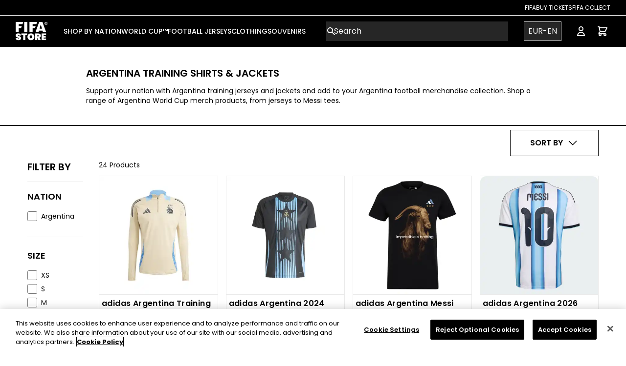

--- FILE ---
content_type: text/html; charset=utf-8
request_url: https://store.fifa.com/nations/conmebol/argentina/training
body_size: 39080
content:
<!DOCTYPE html><html lang="DEFAULT"><head><meta charSet="utf-8"/><style>
          :root {
              --white: 255 255 255 !important; --black: 0 0 0 !important; --blue-gray-50: 236 239 241 !important; --blue-gray-100: 207 216 220 !important; --blue-gray-200: 176 190 197 !important; --blue-gray-300: 144 164 174 !important; --blue-gray-400: 4 70 148 !important; --blue-gray-500: 96 125 139 !important; --blue-gray-600: 84 110 122 !important; --blue-gray-700: 69 90 100 !important; --blue-gray-800: 55 71 79 !important; --blue-gray-900: 38 50 56 !important; --gray-50: 250 250 250 !important; --gray-100: 250 250 250 !important; --gray-150: 243 243 243 !important; --gray-200: 234 234 234 !important; --gray-300: 211 211 211 !important; --gray-400: 153 153 153 !important; --gray-500: 136 136 136 !important; --gray-600: 102 102 102 !important; --gray-700: 68 68 68 !important; --gray-800: 51 51 51 !important; --gray-900: 38 38 38 !important; --gray-950: 17 17 17 !important; --gray-975: 33 33 33 !important; --brown-50: 239 235 233 !important; --brown-100: 215 204 200 !important; --brown-200: 188 170 164 !important; --brown-300: 161 136 127 !important; --brown-400: 141 110 99 !important; --brown-500: 121 85 72 !important; --brown-600: 109 76 65 !important; --brown-700: 93 64 55 !important; --brown-800: 78 52 46 !important; --brown-900: 62 39 35 !important; --deep-orange-50: 251 233 231 !important; --deep-orange-100: 255 204 188 !important; --deep-orange-200: 255 171 145 !important; --deep-orange-300: 255 138 101 !important; --deep-orange-400: 255 112 67 !important; --deep-orange-500: 255 87 34 !important; --deep-orange-600: 244 81 30 !important; --deep-orange-700: 230 74 25 !important; --deep-orange-800: 216 67 21 !important; --deep-orange-900: 191 54 12 !important; --orange-50: 255 243 224 !important; --orange-100: 255 224 178 !important; --orange-200: 255 204 128 !important; --orange-300: 255 183 77 !important; --orange-400: 255 167 38 !important; --orange-500: 255 152 0 !important; --orange-600: 251 140 0 !important; --orange-700: 245 124 0 !important; --orange-800: 239 124 0 !important; --orange-900: 230 81 0 !important; --amber-50: 255 248 225 !important; --amber-100: 255 220 179 !important; --amber-200: 255 224 130 !important; --amber-300: 255 213 79 !important; --amber-400: 255 202 40 !important; --amber-500: 255 193 7 !important; --amber-600: 255 179 0 !important; --amber-700: 255 160 0 !important; --amber-800: 255 143 0 !important; --amber-900: 255 111 0 !important; --yellow-50: 255 253 231 !important; --yellow-100: 255 249 196 !important; --yellow-200: 255 245 157 !important; --yellow-300: 255 241 118 !important; --yellow-400: 255 238 88 !important; --yellow-500: 255 235 59 !important; --yellow-600: 253 216 53 !important; --yellow-700: 251 192 45 !important; --yellow-800: 249 168 37 !important; --yellow-900: 245 127 23 !important; --lime-50: 249 251 231 !important; --lime-100: 240 244 195 !important; --lime-200: 230 238 156 !important; --lime-300: 220 231 117 !important; --lime-400: 212 225 87 !important; --lime-500: 205 220 57 !important; --lime-600: 192 202 51 !important; --lime-700: 175 180 43 !important; --lime-800: 158 157 36 !important; --lime-900: 130 119 23 !important; --light-green-50: 241 248 233 !important; --light-green-100: 220 237 200 !important; --light-green-200: 197 225 165 !important; --light-green-300: 174 213 129 !important; --light-green-400: 156 204 101 !important; --light-green-500: 139 195 74 !important; --light-green-600: 124 179 66 !important; --light-green-700: 104 159 56 !important; --light-green-800: 85 139 47 !important; --light-green-900: 51 105 30 !important; --green-50: 232 245 233 !important; --green-100: 200 230 201 !important; --green-200: 165 214 167 !important; --green-300: 129 199 132 !important; --green-400: 102 187 106 !important; --green-500: 55 182 121 !important; --green-600: 67 160 71 !important; --green-700: 56 142 60 !important; --green-800: 44 109 50 !important; --green-900: 27 94 32 !important; --teal-50: 255 34 255 !important; --teal-100: 178 223 219 !important; --teal-200: 128 203 196 !important; --teal-300: 77 182 172 !important; --teal-400: 38 166 154 !important; --teal-500: 0 150 136 !important; --teal-600: 0 150 136 !important; --teal-700: 0 121 107 !important; --teal-800: 0 105 92 !important; --teal-900: 0 77 64 !important; --cyan-50: 224 247 250 !important; --cyan-100: 178 235 242 !important; --cyan-200: 128 222 234 !important; --cyan-300: 61 208 225 !important; --cyan-400: 38 198 218 !important; --cyan-500: 34 184 207 !important; --cyan-600: 0 172 193 !important; --cyan-700: 0 151 167 !important; --cyan-800: 0 131 143 !important; --cyan-900: 0 96 100 !important; --light-blue-50: 225 245 254 !important; --light-blue-100: 179 229 252 !important; --light-blue-200: 129 212 250 !important; --light-blue-300: 79 195 247 !important; --light-blue-400: 41 182 246 !important; --light-blue-500: 3 169 250 !important; --light-blue-600: 3 155 229 !important; --light-blue-700: 2 136 209 !important; --light-blue-800: 2 119 189 !important; --light-blue-900: 1 87 155 !important; --blue-50: 227 242 253 !important; --blue-100: 187 222 251 !important; --blue-200: 144 202 249 !important; --blue-300: 100 181 246 !important; --blue-400: 10 132 255 !important; --blue-500: 0 112 243 !important; --blue-600: 30 136 229 !important; --blue-700: 25 118 210 !important; --blue-800: 21 101 192 !important; --blue-900: 13 71 161 !important; --indigo-50: 232 234 246 !important; --indigo-100: 197 202 233 !important; --indigo-200: 159 168 218 !important; --indigo-300: 121 134 203 !important; --indigo-400: 92 107 192 !important; --indigo-500: 63 81 181 !important; --indigo-600: 57 73 171 !important; --indigo-700: 48 63 159 !important; --indigo-800: 40 53 147 !important; --indigo-900: 26 35 126 !important; --deep-purple-50: 237 231 246 !important; --deep-purple-100: 209 196 233 !important; --deep-purple-200: 179 157 219 !important; --deep-purple-300: 149 117 205 !important; --deep-purple-400: 126 87 194 !important; --deep-purple-500: 103 58 183 !important; --deep-purple-600: 94 53 177 !important; --deep-purple-700: 81 45 168 !important; --deep-purple-800: 69 39 160 !important; --deep-purple-900: 49 27 146 !important; --purple-50: 243 229 245 !important; --purple-100: 225 190 231 !important; --purple-200: 206 147 216 !important; --purple-300: 186 104 200 !important; --purple-400: 171 71 188 !important; --purple-500: 121 40 202 !important; --purple-600: 142 36 170 !important; --purple-700: 76 40 137 !important; --purple-800: 106 27 154 !important; --purple-900: 74 20 140 !important; --pink-50: 252 228 236 !important; --pink-100: 248 187 208 !important; --pink-200: 244 143 177 !important; --pink-300: 255 55 156 !important; --pink-400: 236 64 122 !important; --pink-500: 255 0 128 !important; --pink-600: 216 27 96 !important; --pink-700: 194 24 91 !important; --pink-800: 173 20 87 !important; --pink-900: 136 14 79 !important; --red-50: 255 235 238 !important; --red-100: 255 205 210 !important; --red-200: 239 154 154 !important; --red-300: 229 115 115 !important; --red-400: 239 83 80 !important; --red-500: 218 60 60 !important; --red-600: 229 57 53 !important; --red-700: 211 47 47 !important; --red-800: 198 40 40 !important; --red-900: 183 28 28 !important; --background-500: 255 255 255 !important; --primary-foreground: 255 255 255 !important; --primary-50: 255 243 224 !important; --primary-100: 0 0 0 !important; --primary-200: 0 0 0 !important; --primary-300: 0 0 0 !important; --primary-400: 0 0 0 !important; --primary-500: 0 0 0 !important; --primary-600: 0 0 0 !important; --primary-700: 0 0 0 !important; --primary-800: 0 0 0 !important; --primary-900: 0 0 0 !important; --secondary-50: 0 0 0 !important; --secondary-100: 0 0 0 !important; --secondary-200: 0 0 0 !important; --secondary-300: 0 0 0 !important; --secondary-400: 0 0 0 !important; --secondary-500: 0 0 0 !important; --secondary-600: 0 0 0 !important; --secondary-700: 0 0 0 !important; --secondary-800: 0 0 0 !important; --secondary-900: 0 0 0 !important;
            }
          </style><style>
            :root {
              --font-primary: sans-serif;
            }
          </style><style>
            :root {
              --font-secondary: serif;
            }
          </style><link rel="icon" type="image/x-icon" href="https://images.ctfassets.net/ei8z56ft9sxn/6lj73yEdnJWlMcouC5GpgP/ec61102956f127700281284203aaf3b3/favicon.jpeg"/><meta name="viewport" content="width=device-width, initial-scale=1"/><link rel="manifest" href="/site.webmanifest"/><script type="application/ld+json">{
        "@context": "https://schema.org",
        "@type": "Organization",
        "url": "https://store.fifa.com",
        "logo": "https://images.ctfassets.net/ei8z56ft9sxn/12iNrgjAvtnSBl6OWoSQOs/b28156171264f9473e22d28b442d1415/logo.svg"
      }</script><link rel="preload" as="image" imageSrcSet="/_next/image?url=https%3A%2F%2Fimages.ctfassets.net%2Fei8z56ft9sxn%2FBD0szcwuFBruJ0IPdsRyt%2F322a383e0e71f846f9ea31d96bca1eb9%2Ffifa-logo.png&amp;w=96&amp;q=75 1x, /_next/image?url=https%3A%2F%2Fimages.ctfassets.net%2Fei8z56ft9sxn%2FBD0szcwuFBruJ0IPdsRyt%2F322a383e0e71f846f9ea31d96bca1eb9%2Ffifa-logo.png&amp;w=256&amp;q=75 2x" fetchpriority="high"/><link rel="preload" href="https://images.ctfassets.net/ei8z56ft9sxn/1WOu4yLBhLeJUUokYkX6TS/bb9400d1d171a6d3f7a4e89124e9a91c/logo-mobile.svg" as="image" fetchpriority="high"/><title>Argentina Training Shirts &amp; Jackets - Official FIFA Store</title><meta name="description" content="Support your nation with Argentina training jerseys and jackets and add to your Argentina football merch collection. Shop more at the FIFA Store today!"/><meta property="og:type" content="website"/><meta property="og:title" content="Argentina Training Shirts &amp; Jackets - Official FIFA Store - Page 1"/><meta property="og:description" content="Support your nation with Argentina training jerseys and jackets and add to your Argentina football merch collection. Shop more at the FIFA Store today!"/><meta property="og:site_name" content="Official FIFA Store - The Home of Official World Cup Shirts &amp; Clothing"/><meta property="og:url" content="https://shop.fifa.com"/><meta property="og:image" content="https://legends.broadleafcloud.com/api/asset/content/ARG%20T%201.png?contextRequest=%7B%22forceCatalogForFetch%22:false,%22forceFilterByCatalogIncludeInheritance%22:false,%22forceFilterByCatalogExcludeInheritance%22:false,%22applicationId%22:%2201GPYEXET5B7Y61HW8TB4R0YWE%22,%22tenantId%22:%22FIFA%22%7D"/><meta property="og:image:width" content="800"/><meta property="og:image:height" content="600"/><meta property="og:image:alt" content="adidas Argentina Training Top - Men&#x27;s"/><meta property="og:image" content="https://legends.broadleafcloud.com/api/asset/content/ARG%20Warm%20up%20Front.png?contextRequest=%7B%22forceCatalogForFetch%22:false,%22forceFilterByCatalogIncludeInheritance%22:false,%22forceFilterByCatalogExcludeInheritance%22:false,%22applicationId%22:%2201GPYEXET5B7Y61HW8TB4R0YWE%22,%22tenantId%22:%22FIFA%22%7D"/><meta property="og:image:width" content="800"/><meta property="og:image:height" content="600"/><meta property="og:image:alt" content="adidas Argentina 2024 Warm Up Jersey - Men&#x27;s"/><meta property="og:image" content="https://cdn.shopify.com/s/files/1/0615/4456/2874/products/IM7656_2_APPAREL_Photography_FrontCenterView_white.png?v=1679654869"/><meta property="og:image:width" content="800"/><meta property="og:image:height" content="600"/><meta property="og:image:alt" content="adidas Argentina Messi GOAT Tee - Men&#x27;s"/><meta property="og:image" content="https://legends.broadleafcloud.com/api/asset/content/KA8117_BC_eCom.tiff?contextRequest=%7B%22forceCatalogForFetch%22:false,%22forceFilterByCatalogIncludeInheritance%22:false,%22forceFilterByCatalogExcludeInheritance%22:false,%22applicationId%22:%2201GPYEXET5B7Y61HW8TB4R0YWE%22,%22tenantId%22:%22FIFA%22%7D"/><meta property="og:image:width" content="800"/><meta property="og:image:height" content="600"/><meta property="og:image:alt" content="adidas Argentina 2026 Home Messi 10 Jersey - Men&#x27;s"/><meta property="og:image" content="https://legends.broadleafcloud.com/api/asset/content/Jersey%201-1.jpg?contextRequest=%7B%22forceCatalogForFetch%22:false,%22forceFilterByCatalogIncludeInheritance%22:false,%22forceFilterByCatalogExcludeInheritance%22:false,%22applicationId%22:%2201GPYEXET5B7Y61HW8TB4R0YWE%22,%22tenantId%22:%22FIFA%22%7D"/><meta property="og:image:width" content="800"/><meta property="og:image:height" content="600"/><meta property="og:image:alt" content="adidas Argentina 50th Anniversary Jersey - Men&#x27;s"/><meta property="og:image" content="https://legends.broadleafcloud.com/api/asset/content/ARG%20Front.png?contextRequest=%7B%22forceCatalogForFetch%22:false,%22forceFilterByCatalogIncludeInheritance%22:false,%22forceFilterByCatalogExcludeInheritance%22:false,%22applicationId%22:%2201GPYEXET5B7Y61HW8TB4R0YWE%22,%22tenantId%22:%22FIFA%22%7D"/><meta property="og:image:width" content="800"/><meta property="og:image:height" content="600"/><meta property="og:image:alt" content="adidas Argentina 2024 Home Jersey - Men&#x27;s"/><meta property="og:image" content="https://legends.broadleafcloud.com/api/asset/content/ARG%20AWAY.png?contextRequest=%7B%22forceCatalogForFetch%22:false,%22forceFilterByCatalogIncludeInheritance%22:false,%22forceFilterByCatalogExcludeInheritance%22:false,%22applicationId%22:%2201GPYEXET5B7Y61HW8TB4R0YWE%22,%22tenantId%22:%22FIFA%22%7D"/><meta property="og:image:width" content="800"/><meta property="og:image:height" content="600"/><meta property="og:image:alt" content="adidas Argentina 2024 Away Jersey - Men&#x27;s"/><meta property="og:image" content="https://legends.broadleafcloud.com/api/asset/content/Argentina_26_Home_Replica_Messi_Kids_Jersey_White_KA8115_02_laydown.jpg?contextRequest=%7B%22forceCatalogForFetch%22:false,%22forceFilterByCatalogIncludeInheritance%22:false,%22forceFilterByCatalogExcludeInheritance%22:false,%22applicationId%22:%2201GPYEXET5B7Y61HW8TB4R0YWE%22,%22tenantId%22:%22FIFA%22%7D"/><meta property="og:image:width" content="800"/><meta property="og:image:height" content="600"/><meta property="og:image:alt" content="adidas Argentina 2026 Messi Home Jersey - Youth 
"/><meta property="og:image" content="https://legends.broadleafcloud.com/api/asset/content/ARG%20Y%201.jpg?contextRequest=%7B%22forceCatalogForFetch%22:false,%22forceFilterByCatalogIncludeInheritance%22:false,%22forceFilterByCatalogExcludeInheritance%22:false,%22applicationId%22:%2201GPYEXET5B7Y61HW8TB4R0YWE%22,%22tenantId%22:%22FIFA%22%7D"/><meta property="og:image:width" content="800"/><meta property="og:image:height" content="600"/><meta property="og:image:alt" content="adidas Argentina 2024 Home Jersey - Youth"/><meta property="og:image" content="https://legends.broadleafcloud.com/api/asset/content/JM5897_FC_eCom-1.tiff?contextRequest=%7B%22forceCatalogForFetch%22:false,%22forceFilterByCatalogIncludeInheritance%22:false,%22forceFilterByCatalogExcludeInheritance%22:false,%22applicationId%22:%2201GPYEXET5B7Y61HW8TB4R0YWE%22,%22tenantId%22:%22FIFA%22%7D"/><meta property="og:image:width" content="800"/><meta property="og:image:height" content="600"/><meta property="og:image:alt" content="adidas Argentina 2026 Home Jersey - Men&#x27;s 
"/><meta property="og:image" content="https://legends.broadleafcloud.com/api/asset/content/MESSI%201-1.jpg?contextRequest=%7B%22forceCatalogForFetch%22:false,%22forceFilterByCatalogIncludeInheritance%22:false,%22forceFilterByCatalogExcludeInheritance%22:false,%22applicationId%22:%2201GPYEXET5B7Y61HW8TB4R0YWE%22,%22tenantId%22:%22FIFA%22%7D"/><meta property="og:image:width" content="800"/><meta property="og:image:height" content="600"/><meta property="og:image:alt" content="adidas Argentina 2026 Messi Authentic Home Jersey - Men&#x27;s"/><meta property="og:image" content="https://legends.broadleafcloud.com/api/asset/content/YOUTH%20JERSEY%201.jpg?contextRequest=%7B%22forceCatalogForFetch%22:false,%22forceFilterByCatalogIncludeInheritance%22:false,%22forceFilterByCatalogExcludeInheritance%22:false,%22applicationId%22:%2201GPYEXET5B7Y61HW8TB4R0YWE%22,%22tenantId%22:%22FIFA%22%7D"/><meta property="og:image:width" content="800"/><meta property="og:image:height" content="600"/><meta property="og:image:alt" content="adidas Argentina 50th Anniversary Jersey - Youth"/><meta property="og:image" content="https://legends.broadleafcloud.com/api/asset/content/MESSI%20ARG%20BACK.png?contextRequest=%7B%22forceCatalogForFetch%22:false,%22forceFilterByCatalogIncludeInheritance%22:false,%22forceFilterByCatalogExcludeInheritance%22:false,%22applicationId%22:%2201GPYEXET5B7Y61HW8TB4R0YWE%22,%22tenantId%22:%22FIFA%22%7D"/><meta property="og:image:width" content="800"/><meta property="og:image:height" content="600"/><meta property="og:image:alt" content="adidas Argentina 2024 Messi Home Jersey - Men&#x27;s"/><meta property="og:image" content="https://legends.broadleafcloud.com/api/asset/content/MESSI%20W%202.jpg?contextRequest=%7B%22forceCatalogForFetch%22:false,%22forceFilterByCatalogIncludeInheritance%22:false,%22forceFilterByCatalogExcludeInheritance%22:false,%22applicationId%22:%2201GPYEXET5B7Y61HW8TB4R0YWE%22,%22tenantId%22:%22FIFA%22%7D"/><meta property="og:image:width" content="800"/><meta property="og:image:height" content="600"/><meta property="og:image:alt" content="adidas Argentina 2026 Messi 10 Home Jersey - Women&#x27;s

"/><meta property="og:image" content="https://legends.broadleafcloud.com/api/asset/content/JD9096.jpg?contextRequest=%7B%22forceCatalogForFetch%22:false,%22forceFilterByCatalogIncludeInheritance%22:false,%22forceFilterByCatalogExcludeInheritance%22:false,%22applicationId%22:%2201GPYEXET5B7Y61HW8TB4R0YWE%22,%22tenantId%22:%22FIFA%22%7D"/><meta property="og:image:width" content="800"/><meta property="og:image:height" content="600"/><meta property="og:image:alt" content=" adidas Argentina 50th Anniversary Tracksuit Top - Men&#x27;s"/><meta property="og:image" content="https://legends.broadleafcloud.com/api/asset/content/ARG%20FRONT%20YTH.png?contextRequest=%7B%22forceCatalogForFetch%22:false,%22forceFilterByCatalogIncludeInheritance%22:false,%22forceFilterByCatalogExcludeInheritance%22:false,%22applicationId%22:%2201GPYEXET5B7Y61HW8TB4R0YWE%22,%22tenantId%22:%22FIFA%22%7D"/><meta property="og:image:width" content="800"/><meta property="og:image:height" content="600"/><meta property="og:image:alt" content="adidas Argentina 2024 Away Jersey - Youth"/><meta property="og:image" content="https://legends.broadleafcloud.com/api/asset/content/AGLERIA%20AWAY%201-1(6).jpg?contextRequest=%7B%22forceCatalogForFetch%22:false,%22forceFilterByCatalogIncludeInheritance%22:false,%22forceFilterByCatalogExcludeInheritance%22:false,%22applicationId%22:%2201GPYEXET5B7Y61HW8TB4R0YWE%22,%22tenantId%22:%22FIFA%22%7D"/><meta property="og:image:width" content="800"/><meta property="og:image:height" content="600"/><meta property="og:image:alt" content="adidas Argentina 50th Anniversary Shorts - Men&#x27;s"/><meta property="og:image" content="https://legends.broadleafcloud.com/api/asset/content/Tracksuit%201.jpg?contextRequest=%7B%22forceCatalogForFetch%22:false,%22forceFilterByCatalogIncludeInheritance%22:false,%22forceFilterByCatalogExcludeInheritance%22:false,%22applicationId%22:%2201GPYEXET5B7Y61HW8TB4R0YWE%22,%22tenantId%22:%22FIFA%22%7D"/><meta property="og:image:width" content="800"/><meta property="og:image:height" content="600"/><meta property="og:image:alt" content="adidas Argentina 50th Anniversary Tracksuit Trousers - Men&#x27;s"/><meta property="og:image" content="https://legends.broadleafcloud.com/api/asset/content/JM5897_FC_eCom-2.tiff?contextRequest=%7B%22forceCatalogForFetch%22:false,%22forceFilterByCatalogIncludeInheritance%22:false,%22forceFilterByCatalogExcludeInheritance%22:false,%22applicationId%22:%2201GPYEXET5B7Y61HW8TB4R0YWE%22,%22tenantId%22:%22FIFA%22%7D"/><meta property="og:image:width" content="800"/><meta property="og:image:height" content="600"/><meta property="og:image:alt" content="adidas Argentina 2026 Authentic Home Jersey - Men&#x27;s"/><meta property="og:image" content="https://legends.broadleafcloud.com/api/asset/content/ARG%20W%201%20JM5814_01_laydown(51).jpg?contextRequest=%7B%22forceCatalogForFetch%22:false,%22forceFilterByCatalogIncludeInheritance%22:false,%22forceFilterByCatalogExcludeInheritance%22:false,%22applicationId%22:%2201GPYEXET5B7Y61HW8TB4R0YWE%22,%22tenantId%22:%22FIFA%22%7D"/><meta property="og:image:width" content="800"/><meta property="og:image:height" content="600"/><meta property="og:image:alt" content="adidas Argentina 2026 Home Jersey - Women&#x27;s
"/><meta property="og:image" content="https://legends.broadleafcloud.com/api/asset/content/HE8847_2_APPAREL_Photography_Front%20Center%20View_white(6).jpg?contextRequest=%7B%22forceCatalogForFetch%22:false,%22forceFilterByCatalogIncludeInheritance%22:false,%22forceFilterByCatalogExcludeInheritance%22:false,%22applicationId%22:%2201GPYEXET5B7Y61HW8TB4R0YWE%22,%22tenantId%22:%22FIFA%22%7D"/><meta property="og:image:width" content="800"/><meta property="og:image:height" content="600"/><meta property="og:image:alt" content="adidas Argentina Women&#x27;s Team 2023 Away Jersey - Women&#x27;s"/><meta property="og:image" content="https://legends.broadleafcloud.com/api/asset/content/ARG%20JACK.png?contextRequest=%7B%22forceCatalogForFetch%22:false,%22forceFilterByCatalogIncludeInheritance%22:false,%22forceFilterByCatalogExcludeInheritance%22:false,%22applicationId%22:%2201GPYEXET5B7Y61HW8TB4R0YWE%22,%22tenantId%22:%22FIFA%22%7D"/><meta property="og:image:width" content="800"/><meta property="og:image:height" content="600"/><meta property="og:image:alt" content="adidas Argentina Adicolor Beckenbauer Tracksuit Top - Men&#x27;s"/><meta property="og:image" content="https://cdn.shopify.com/s/files/1/0615/4456/2874/products/FIFAMZ0100_1.jpg?v=1681811884"/><meta property="og:image:width" content="800"/><meta property="og:image:height" content="600"/><meta property="og:image:alt" content="adidas Argentina Winners Home Jersey - Men&#x27;s"/><meta property="og:image" content="https://cdn.shopify.com/s/files/1/0615/4456/2874/products/FIFAYZ000514_1.jpg?v=1668794134"/><meta property="og:image:width" content="800"/><meta property="og:image:height" content="600"/><meta property="og:image:alt" content="adidas Argentina Home Jersey - Youth"/><meta name="twitter:card" content="summary_large_image"/><meta name="twitter:site" content="@fifa"/><meta name="twitter:creator" content="@fifa"/><meta name="google-site-verification" content="yMfBaVQ2H-2ZuGvHeH3TGNGjNUckedQ0NEg4gcj2eu0"/><meta name="facebook-domain-verification" content="tk23lmro3w2bxvaza7br25eehjmpm5"/><meta name="viewport" content="width=device-width, initial-scale=1, maximum-scale=1, viewport-fit=cover"/><script type="application/ld+json">{"@context":"https://schema.org","@type":"BreadcrumbList","name":"Breadcrumb","itemListElement":[{"@type":"ListItem","position":1,"name":"Nations","item":"https://store.fifa.com/nations"},{"@type":"ListItem","position":2,"name":"Conmebol","item":"https://store.fifa.com/nations/conmebol"},{"@type":"ListItem","position":3,"name":"Argentina","item":"https://store.fifa.com/nations/conmebol/argentina"},{"@type":"ListItem","position":4,"name":"Training","item":"https://store.fifa.com/nations/conmebol/argentina/training"}]}</script><meta name="robots" content="index,follow"/><meta name="googlebot" content="index,follow"/><link rel="canonical" href="https://store.fifa.com/nations/conmebol/argentina/training"/><link rel="alternate" hrefLang="x-default" href="https://store.fifa.com/nations/conmebol/argentina/training"/><link rel="alternate" hrefLang="en" href="https://store.fifa.com/nations/conmebol/argentina/training"/><link rel="alternate" hrefLang="es" href="https://store.fifa.com/es-es/nations/conmebol/argentina/training"/><link rel="alternate" hrefLang="fr" href="https://store.fifa.com/fr-fr/nations/conmebol/argentina/training"/><link rel="alternate" hrefLang="de" href="https://store.fifa.com/de-de/nations/conmebol/argentina/training"/><link rel="alternate" hrefLang="it" href="https://store.fifa.com/it-it/nations/conmebol/argentina/training"/><link rel="alternate" hrefLang="pt" href="https://store.fifa.com/pt-br/nations/conmebol/argentina/training"/><link rel="alternate" hrefLang="ar" href="https://store.fifa.com/ar-ma/nations/conmebol/argentina/training"/><meta name="next-head-count" content="59"/><script id="cookie-script-wrapper" type="text/javascript" data-nscript="beforeInteractive">function OptanonWrapper() {}</script><link rel="preload" href="/_next/static/css/e07aff5b08d9c43a.css" as="style"/><link rel="stylesheet" href="/_next/static/css/e07aff5b08d9c43a.css" data-n-g=""/><noscript data-n-css=""></noscript><script defer="" nomodule="" src="/_next/static/chunks/polyfills-42372ed130431b0a.js"></script><script id="cookie-script" src="https://cdn.cookielaw.org/scripttemplates/otSDKStub.js" type="text/javascript" charSet="UTF-8" data-domain-script="2b0d1d02-d619-49fb-8634-5cdeabb9aff2" defer="" data-nscript="beforeInteractive"></script><script src="/_next/static/chunks/webpack-2a5d38633bfc08fd.js" defer=""></script><script src="/_next/static/chunks/framework-a32fdada02556615.js" defer=""></script><script src="/_next/static/chunks/main-d47796aa752fd5a1.js" defer=""></script><script src="/_next/static/chunks/pages/_app-150d8b6b07a0e053.js" defer=""></script><script src="/_next/static/chunks/565-8ada1ef425e1084d.js" defer=""></script><script src="/_next/static/chunks/6898-ce3ede67dca9a24d.js" defer=""></script><script src="/_next/static/chunks/pages/%5B...path%5D-edf76906002e3434.js" defer=""></script><script src="/_next/static/_Ldo8fwJaGBqWT2jPPwUi/_buildManifest.js" defer=""></script><script src="/_next/static/_Ldo8fwJaGBqWT2jPPwUi/_ssgManifest.js" defer=""></script></head><body><div id="__next"><div dir="ltr"><link href="https://fonts.googleapis.com/css2?family=Poppins:wght@100;200;300;400;500;600;700;800;900&amp;display=swap" rel="stylesheet"/><div class="Toastify"></div><div class="Layout_root__7vH_G"><div class="sticky top-0 z-10"><div></div><div class="sticky top-0 z-10"><header class="relative"><header class="relative hidden lg:block" style="background-color:#000000;color:#ffffff"><nav aria-label="Top"><div class="border-b border-white sm:px-6 lg:px-8 h-8"><div class="flex justify-end items-center h-full gap-8"><li class="flex"><a target="_blank" rel="noopener noreferrer" class="hover:underline uppercase text-xs" href="https://www.fifa.com/fifaplus">FIFA</a></li><li class="flex"><a target="_blank" rel="noopener noreferrer" class="hover:underline uppercase text-xs" href="https://www.fifa.com/tickets">Buy Tickets</a></li><li class="flex"><a target="_blank" rel="noopener noreferrer" class="hover:underline uppercase text-xs" href="https://collect.fifa.com">FIFA Collect</a></li></div></div></nav></header><nav aria-label="Top" class="mx-auto"><div class="md:border-b border-gray-200"><div class="h-16 flex items-center px-4 sm:px-6 lg:px-8" style="background-color:#000000;color:#ffffff"><button placeholder="" type="button" class="relative align-middle select-none font-sans font-medium text-center uppercase transition-all disabled:opacity-50 disabled:shadow-none disabled:pointer-events-none ring-0 outline-none !overflow-visible w-10 max-w-[40px] h-10 max-h-[40px] text-xs shadow-md shadow-gray-900/20 hover:shadow-lg hover:shadow-gray-900/40 focus:opacity-[0.85] focus:shadow-none active:opacity-[0.85] active:shadow-none bg-white/[0.15] p-2 rounded-[50%] text-white lg:hidden"><span class="absolute left-1/2 top-1/2 -translate-x-1/2 -translate-y-1/2 transform"><span class="sr-only">Open menu</span><svg xmlns="http://www.w3.org/2000/svg" fill="none" viewBox="0 0 24 24" stroke-width="1.5" stroke="currentColor" aria-hidden="true" data-slot="icon" class="h-6 w-6" role="img"><path stroke-linecap="round" stroke-linejoin="round" d="M3.75 6.75h16.5M3.75 12h16.5m-16.5 5.25h16.5"></path></svg></span></button><div class="ms-4 flex lg:ms-0 w-full justify-center md:w-auto md:justify-start"><a href="/"><div class="relative overflow-hidden"><div class="container mx-auto"><div class="md:flex items-center hidden"><img alt="fifa-logo" fetchpriority="high" width="66" height="38" decoding="async" data-nimg="1" class="hidden md:block max-w-full h-auto" style="color:transparent" srcSet="/_next/image?url=https%3A%2F%2Fimages.ctfassets.net%2Fei8z56ft9sxn%2FBD0szcwuFBruJ0IPdsRyt%2F322a383e0e71f846f9ea31d96bca1eb9%2Ffifa-logo.png&amp;w=96&amp;q=75 1x, /_next/image?url=https%3A%2F%2Fimages.ctfassets.net%2Fei8z56ft9sxn%2FBD0szcwuFBruJ0IPdsRyt%2F322a383e0e71f846f9ea31d96bca1eb9%2Ffifa-logo.png&amp;w=256&amp;q=75 2x" src="/_next/image?url=https%3A%2F%2Fimages.ctfassets.net%2Fei8z56ft9sxn%2FBD0szcwuFBruJ0IPdsRyt%2F322a383e0e71f846f9ea31d96bca1eb9%2Ffifa-logo.png&amp;w=256&amp;q=75"/></div><div class="md:hidden items-center flex"><img alt="FIFA Store Logo Mobile" fetchpriority="high" width="215" height="50" decoding="async" data-nimg="1" class="max-w-full h-auto" style="color:transparent" src="https://images.ctfassets.net/ei8z56ft9sxn/1WOu4yLBhLeJUUokYkX6TS/bb9400d1d171a6d3f7a4e89124e9a91c/logo-mobile.svg"/></div></div></div></a></div><div class="hidden lg:ms-8 lg:block lg:self-stretch mega-menu"><div class="h-full flex gap gap-x-7"><div class="flex" data-headlessui-state=""><div class="relative flex"><button class="border-transparent uppercase relative z-10 flex items-center transition-colors ease-out duration-200 text-md font-medium -mb-px border-b-2 pt-px" type="button" aria-expanded="false" data-headlessui-state=""><span class="text-sm" style="border-bottom-color:#ffffff">SHOP BY NATION</span></button></div><div class="absolute top-full inset-x-0 text-sm text-gray-500 z-10" hidden="" style="display:none" id="headlessui-popover-panel-:R4imqhl26:" tabindex="-1" data-headlessui-state=""><div class="absolute inset-0 top-1/2 bg-white shadow" aria-hidden="true"></div><div class="relative bg-white h-[360px]"><div class=""><div class="flex flex-cols justify-between"><div class="flex gap-x-12 xl:gap-x-20 2xl:gap-x-24 mx-12"><div class="pt-5 pb-5"><div class="grid max-w-full"><p id="UEFA-heading" class="font-medium text-gray-950 border-b-black border-b-2 justify-between min-w-max">UEFA</p></div><ul role="list" aria-labelledby="UEFA-heading" class="pt-3 gap-x-12 xl:gap-x-20 2xl:gap-x-24 auto-cols-max gap-y-3 grid grid-flow-col grid-rows-8"><li class="flex"><a class="block hover:text-gray-800 max-w-max dt-menu-child" href="/nations/uefa/belgium">Belgium</a></li><li class="flex"><a class="block hover:text-gray-800 max-w-max dt-menu-child" href="/nations/uefa/england">England</a></li><li class="flex"><a class="block hover:text-gray-800 max-w-max dt-menu-child" href="/nations/uefa/france">France</a></li><li class="flex"><a class="block hover:text-gray-800 max-w-max dt-menu-child" href="/nations/uefa/germany">Germany</a></li><li class="flex"><a class="block hover:text-gray-800 max-w-max dt-menu-child" href="/nations/uefa/hungary">Hungary</a></li><li class="flex"><a class="block hover:text-gray-800 max-w-max dt-menu-child" href="/nations/uefa/italy">Italy</a></li><li class="flex"><a class="block hover:text-gray-800 max-w-max dt-menu-child" href="/nations/uefa/norway">Norway</a></li><li class="flex"><a class="block hover:text-gray-800 max-w-max dt-menu-child" href="/nations/uefa/spain">Spain</a></li><li class="flex"><a class="block hover:text-gray-800 max-w-max dt-menu-child" href="/nations/uefa/sweden">Sweden</a></li><li class="flex"><a class="block hover:text-gray-800 max-w-max dt-menu-child" href="/nations/uefa/switzerland">Switzerland</a></li><li class="flex"><a class="block hover:text-gray-800 max-w-max dt-menu-child" href="/nations/uefa/ukraine">Ukraine</a></li><li class="flex"><a class="block hover:text-gray-800 max-w-max dt-menu-child" href="/nations/uefa/wales">Wales</a></li><li class="flex"><a class="block hover:text-gray-800 max-w-max dt-menu-child" href="/nations/uefa">Shop All</a></li></ul></div><div class="pt-5 pb-5"><div class="grid max-w-full"><p id="CONMEBOL-heading" class="font-medium text-gray-950 border-b-black border-b-2 justify-between min-w-max">CONMEBOL</p></div><ul role="list" aria-labelledby="CONMEBOL-heading" class="pt-3 gap-x-12 xl:gap-x-20 2xl:gap-x-24 auto-cols-max gap-y-3 grid grid-flow-col grid-rows-8"><li class="flex"><a class="block hover:text-gray-800 max-w-max dt-menu-child" href="/nations/conmebol/argentina">Argentina</a></li><li class="flex"><a class="block hover:text-gray-800 max-w-max dt-menu-child" href="/nations/conmebol/brazil">Brazil</a></li><li class="flex"><a class="block hover:text-gray-800 max-w-max dt-menu-child" href="/nations/conmebol/chile">Chile </a></li><li class="flex"><a class="block hover:text-gray-800 max-w-max dt-menu-child" href="/nations/conmebol/colombia">Colombia</a></li><li class="flex"><a class="block hover:text-gray-800 max-w-max dt-menu-child" href="/nations/conmebol/peru">Peru</a></li><li class="flex"><a class="block hover:text-gray-800 max-w-max dt-menu-child" href="/nations/conmebol/venezuela">Venezuela</a></li><li class="flex"><a class="block hover:text-gray-800 max-w-max dt-menu-child" href="/nations/conmebol">Shop All</a></li></ul></div><div class="pt-5 pb-5"><div class="grid max-w-full"><p id="CONCACAF-heading" class="font-medium text-gray-950 border-b-black border-b-2 justify-between min-w-max">CONCACAF</p></div><ul role="list" aria-labelledby="CONCACAF-heading" class="pt-3 gap-x-12 xl:gap-x-20 2xl:gap-x-24 auto-cols-max gap-y-3 grid grid-flow-col grid-rows-8"><li class="flex"><a class="block hover:text-gray-800 max-w-max dt-menu-child" href="/nations/concacaf/canada">Canada</a></li><li class="flex"><a class="block hover:text-gray-800 max-w-max dt-menu-child" href="/nations/concacaf/costa-rica">Costa Rica</a></li><li class="flex"><a class="block hover:text-gray-800 max-w-max dt-menu-child" href="/nations/concacaf/jamaica">Jamaica</a></li><li class="flex"><a class="block hover:text-gray-800 max-w-max dt-menu-child" href="/nations/concacaf/mexico">Mexico</a></li><li class="flex"><a class="block hover:text-gray-800 max-w-max dt-menu-child" href="/nations/concacaf/USA">USA</a></li><li class="flex"><a class="block hover:text-gray-800 max-w-max dt-menu-child" href="/nations/concacaf">Shop All</a></li></ul></div><div class="pt-5 pb-5"><div class="grid max-w-full"><p id="CAF-heading" class="font-medium text-gray-950 border-b-black border-b-2 justify-between min-w-max">CAF</p></div><ul role="list" aria-labelledby="CAF-heading" class="pt-3 gap-x-12 xl:gap-x-20 2xl:gap-x-24 auto-cols-max gap-y-3 grid grid-flow-col grid-rows-8"><li class="flex"><a class="block hover:text-gray-800 max-w-max dt-menu-child" href="/football-shirts/caf/algeria">Algeria</a></li><li class="flex"><a class="block hover:text-gray-800 max-w-max dt-menu-child" href="/nations/caf/ghana">Ghana</a></li><li class="flex"><a class="block hover:text-gray-800 max-w-max dt-menu-child" href="/nations/caf/morocco">Morocco</a></li><li class="flex"><a class="block hover:text-gray-800 max-w-max dt-menu-child" href="/nations/caf/nigeria">Nigeria</a></li><li class="flex"><a class="block hover:text-gray-800 max-w-max dt-menu-child" href="/nations/caf/tunisia">Tunisia</a></li><li class="flex"><a class="block hover:text-gray-800 max-w-max dt-menu-child" href="/nations/caf">Shop All</a></li></ul></div><div class="pt-5 pb-5"><div class="grid max-w-full"><p id="AFC &amp; OFC-heading" class="font-medium text-gray-950 border-b-black border-b-2 justify-between min-w-max">AFC &amp; OFC</p></div><ul role="list" aria-labelledby="AFC &amp; OFC-heading" class="pt-3 gap-x-12 xl:gap-x-20 2xl:gap-x-24 auto-cols-max gap-y-3 grid grid-flow-col grid-rows-8"><li class="flex"><a class="block hover:text-gray-800 max-w-max dt-menu-child" href="/nations/afc/australia">Australia</a></li><li class="flex"><a class="block hover:text-gray-800 max-w-max dt-menu-child" href="/nations/afc/japan">Japan</a></li><li class="flex"><a class="block hover:text-gray-800 max-w-max dt-menu-child" href="/nations/ofc/new-zealand">New Zealand</a></li><li class="flex"><a class="block hover:text-gray-800 max-w-max dt-menu-child" href="/nations/afc/saudi-arabia">Saudi Arabia</a></li><li class="flex"><a class="block hover:text-gray-800 max-w-max dt-menu-child" href="/nations/afc">Shop All</a></li></ul></div></div><div class="flex"><a href="/adidas"><div class="text-base sm:text-sm"><div class="relative aspect-w-1 aspect-h-1 max-w-[360px] max-h-[360px] hover:opacity-75"><img alt="ADI 24 KITS" loading="lazy" width="500" height="500" decoding="async" data-nimg="1" class="max-w-full h-auto" style="color:transparent" srcSet="/_next/image?url=https%3A%2F%2Fimages.ctfassets.net%2Fei8z56ft9sxn%2F79KQFbHEpNm33wTSMjf5RT%2F7b045fcd96db04c42373286f8238164f%2FADI_24_KITS.png&amp;w=640&amp;q=75 1x, /_next/image?url=https%3A%2F%2Fimages.ctfassets.net%2Fei8z56ft9sxn%2F79KQFbHEpNm33wTSMjf5RT%2F7b045fcd96db04c42373286f8238164f%2FADI_24_KITS.png&amp;w=1080&amp;q=75 2x" src="/_next/image?url=https%3A%2F%2Fimages.ctfassets.net%2Fei8z56ft9sxn%2F79KQFbHEpNm33wTSMjf5RT%2F7b045fcd96db04c42373286f8238164f%2FADI_24_KITS.png&amp;w=1080&amp;q=75"/><div class="absolute lg:text-base xl:text-lg p-2" style="color:#FFFFFF"><span></span></div></div></div></a></div></div></div></div></div></div><div class="flex" data-headlessui-state=""><div class="relative flex"><button class="border-transparent uppercase relative z-10 flex items-center transition-colors ease-out duration-200 text-md font-medium -mb-px border-b-2 pt-px" type="button" aria-expanded="false" data-headlessui-state=""><span class="text-sm" style="border-bottom-color:#ffffff">WORLD CUP™</span></button></div><div class="absolute top-full inset-x-0 text-sm text-gray-500 z-10" hidden="" style="display:none" id="headlessui-popover-panel-:R4kmqhl26:" tabindex="-1" data-headlessui-state=""><div class="absolute inset-0 top-1/2 bg-white shadow" aria-hidden="true"></div><div class="relative bg-white h-[360px]"><div class=""><div class="flex flex-cols justify-between"><div class="flex gap-x-12 xl:gap-x-20 2xl:gap-x-24 mx-12"><div class="pt-5 pb-5"><div class="grid max-w-full"><p id="FIFA World Cup 2026™-heading" class="font-medium text-gray-950 border-b-black border-b-2 justify-between min-w-max">FIFA World Cup 2026™</p></div><ul role="list" aria-labelledby="FIFA World Cup 2026™-heading" class="pt-3 gap-x-12 xl:gap-x-20 2xl:gap-x-24 auto-cols-max gap-y-3 grid grid-flow-col grid-rows-8"><li class="flex"><a class="block hover:text-gray-800 max-w-max dt-menu-child" href="/world-cup/2026-world-cup/football-shirts">Jerseys</a></li><li class="flex"><a class="block hover:text-gray-800 max-w-max dt-menu-child" href="/world-cup/2026-world-cup/mascot-merchandise">Official Mascots</a></li><li class="flex"><a class="block hover:text-gray-800 max-w-max dt-menu-child" href="/collectibles/footballs">Footballs</a></li><li class="flex"><a class="block hover:text-gray-800 max-w-max dt-menu-child" href="/world-cup/2026-world-cup/t-shirts">T-Shirts</a></li><li class="flex"><a class="block hover:text-gray-800 max-w-max dt-menu-child" href="/world-cup/2026-world-cup/hoodies">Hoodies</a></li><li class="flex"><a class="block hover:text-gray-800 max-w-max dt-menu-child" href="/world-cup/2026-world-cup/headwear">Headwear</a></li><li class="flex"><a class="block hover:text-gray-800 max-w-max dt-menu-child" href="/world-cup/2026-world-cup/posters">Posters</a></li><li class="flex"><a class="block hover:text-gray-800 max-w-max dt-menu-child" href="/collectibles/scarves">Scarves</a></li><li class="flex"><a class="block hover:text-gray-800 max-w-max dt-menu-child" href="/collectibles/magnets">Magnets</a></li><li class="flex"><a class="block hover:text-gray-800 max-w-max dt-menu-child" href="/world-cup/2026-world-cup">Shop All</a></li></ul></div><div class="pt-5 pb-5"><div class="grid max-w-full"><p id="FIFA World Cup 2026™ Host Cities-heading" class="font-medium text-gray-950 border-b-black border-b-2 justify-between min-w-max">FIFA World Cup 2026™ Host Cities</p></div><ul role="list" aria-labelledby="FIFA World Cup 2026™ Host Cities-heading" class="pt-3 gap-x-12 xl:gap-x-20 2xl:gap-x-24 auto-cols-max gap-y-3 grid grid-flow-col grid-rows-8"><li class="flex"><a class="block hover:text-gray-800 max-w-max dt-menu-child" href="/world-cup/2026-world-cup/atlanta">Atlanta</a></li><li class="flex"><a class="block hover:text-gray-800 max-w-max dt-menu-child" href="/world-cup/2026-world-cup/boston">Boston</a></li><li class="flex"><a class="block hover:text-gray-800 max-w-max dt-menu-child" href="/world-cup/2026-world-cup/dallas">Dallas</a></li><li class="flex"><a class="block hover:text-gray-800 max-w-max dt-menu-child" href="/world-cup/2026-world-cup/houston">Houston</a></li><li class="flex"><a class="block hover:text-gray-800 max-w-max dt-menu-child" href="/world-cup/2026-world-cup/kansas-city">Kansas City</a></li><li class="flex"><a class="block hover:text-gray-800 max-w-max dt-menu-child" href="/world-cup/2026-world-cup/los-angeles">Los Angeles</a></li><li class="flex"><a class="block hover:text-gray-800 max-w-max dt-menu-child" href="/world-cup/2026-world-cup/miami">Miami</a></li><li class="flex"><a class="block hover:text-gray-800 max-w-max dt-menu-child" href="/world-cup/2026-world-cup/new-york-new-jersey">New York New Jersey</a></li><li class="flex"><a class="block hover:text-gray-800 max-w-max dt-menu-child" href="/world-cup/2026-world-cup/philadelphia">Philadelphia</a></li><li class="flex"><a class="block hover:text-gray-800 max-w-max dt-menu-child" href="/world-cup/2026-world-cup/san-francisco-bay-area">San Francisco Bay Area</a></li><li class="flex"><a class="block hover:text-gray-800 max-w-max dt-menu-child" href="/world-cup/2026-world-cup/seattle">Seattle</a></li><li class="flex"><a class="block hover:text-gray-800 max-w-max dt-menu-child" href="/world-cup/2026-world-cup/toronto">Toronto</a></li><li class="flex"><a class="block hover:text-gray-800 max-w-max dt-menu-child" href="/world-cup/2026-world-cup/vancouver">Vancouver</a></li><li class="flex"><a class="block hover:text-gray-800 max-w-max dt-menu-child" href="/world-cup/2026-world-cup/guadalajara">Guadalajara</a></li><li class="flex"><a class="block hover:text-gray-800 max-w-max dt-menu-child" href="/world-cup/2026-world-cup/mexico-city">Mexico City</a></li><li class="flex"><a class="block hover:text-gray-800 max-w-max dt-menu-child" href="/world-cup/2026-world-cup/monterrey">Monterrey</a></li></ul></div><div class="pt-5 pb-5"><div class="grid max-w-full"><p id="World Cup Nations-heading" class="font-medium text-gray-950 border-b-black border-b-2 justify-between min-w-max">World Cup Nations</p></div><ul role="list" aria-labelledby="World Cup Nations-heading" class="pt-3 gap-x-12 xl:gap-x-20 2xl:gap-x-24 auto-cols-max gap-y-3 grid grid-flow-col grid-rows-8"><li class="flex"><a class="block hover:text-gray-800 max-w-max dt-menu-child" href="/football-shirts/caf/algeria">Algeria</a></li><li class="flex"><a class="block hover:text-gray-800 max-w-max dt-menu-child" href="/world-cup/argentina">Argentina</a></li><li class="flex"><a class="block hover:text-gray-800 max-w-max dt-menu-child" href="/world-cup/belgium">Belgium</a></li><li class="flex"><a class="block hover:text-gray-800 max-w-max dt-menu-child" href="/world-cup/brazil">Brazil</a></li><li class="flex"><a class="block hover:text-gray-800 max-w-max dt-menu-child" href="/world-cup/canada">Canada</a></li><li class="flex"><a class="block hover:text-gray-800 max-w-max dt-menu-child" href="/world-cup/colombia">Colombia</a></li><li class="flex"><a class="block hover:text-gray-800 max-w-max dt-menu-child" href="/world-cup/england">England</a></li><li class="flex"><a class="block hover:text-gray-800 max-w-max dt-menu-child" href="/world-cup/france">France</a></li><li class="flex"><a class="block hover:text-gray-800 max-w-max dt-menu-child" href="/world-cup/germany">Germany</a></li><li class="flex"><a class="block hover:text-gray-800 max-w-max dt-menu-child" href="/world-cup/italy">Italy</a></li><li class="flex"><a class="block hover:text-gray-800 max-w-max dt-menu-child" href="/world-cup/jamaica">Jamaica</a></li><li class="flex"><a class="block hover:text-gray-800 max-w-max dt-menu-child" href="/world-cup/japan">Japan</a></li><li class="flex"><a class="block hover:text-gray-800 max-w-max dt-menu-child" href="/world-cup/mexico">Mexico</a></li><li class="flex"><a class="block hover:text-gray-800 max-w-max dt-menu-child" href="/world-cup/new-zealand">New Zealand</a></li><li class="flex"><a class="block hover:text-gray-800 max-w-max dt-menu-child" href="/world-cup/norway">Norway</a></li><li class="flex"><a class="block hover:text-gray-800 max-w-max dt-menu-child" href="/nations/conmebol/peru">Peru</a></li><li class="flex"><a class="block hover:text-gray-800 max-w-max dt-menu-child" href="/world-cup/portugal">Portugal</a></li><li class="flex"><a class="block hover:text-gray-800 max-w-max dt-menu-child" href="/world-cup/saudi-arabia">Saudi Arabia</a></li><li class="flex"><a class="block hover:text-gray-800 max-w-max dt-menu-child" href="/world-cup/sweden">Sweden</a></li><li class="flex"><a class="block hover:text-gray-800 max-w-max dt-menu-child" href="/world-cup/spain">Spain</a></li><li class="flex"><a class="block hover:text-gray-800 max-w-max dt-menu-child" href="/world-cup/usa">USA</a></li><li class="flex"><a class="block hover:text-gray-800 max-w-max dt-menu-child" href="/world-cup">Shop All</a></li></ul></div></div><div class="flex"></div></div></div></div></div></div><div class="flex" data-headlessui-state=""><div class="relative flex"><button class="border-transparent uppercase relative z-10 flex items-center transition-colors ease-out duration-200 text-md font-medium -mb-px border-b-2 pt-px" type="button" aria-expanded="false" data-headlessui-state=""><span class="text-sm" style="border-bottom-color:#ffffff">FOOTBALL JERSEYS</span></button></div><div class="absolute top-full inset-x-0 text-sm text-gray-500 z-10" hidden="" style="display:none" id="headlessui-popover-panel-:R4mmqhl26:" tabindex="-1" data-headlessui-state=""><div class="absolute inset-0 top-1/2 bg-white shadow" aria-hidden="true"></div><div class="relative bg-white h-[360px]"><div class=""><div class="flex flex-cols justify-between"><div class="flex gap-x-12 xl:gap-x-20 2xl:gap-x-24 mx-12"><div class="pt-5 pb-5"><div class="grid max-w-full"><p id="UEFA-heading" class="font-medium text-gray-950 border-b-black border-b-2 justify-between min-w-max">UEFA</p></div><ul role="list" aria-labelledby="UEFA-heading" class="pt-3 gap-x-12 xl:gap-x-20 2xl:gap-x-24 auto-cols-max gap-y-3 grid grid-flow-col grid-rows-8"><li class="flex"><a class="block hover:text-gray-800 max-w-max dt-menu-child" href="/football-shirts/uefa/belgium">Belgium</a></li><li class="flex"><a class="block hover:text-gray-800 max-w-max dt-menu-child" href="/football-shirts/uefa/czechia">Czech Republic</a></li><li class="flex"><a class="block hover:text-gray-800 max-w-max dt-menu-child" href="/football-shirts/uefa/england">England</a></li><li class="flex"><a class="block hover:text-gray-800 max-w-max dt-menu-child" href="/football-shirts/uefa/france">France</a></li><li class="flex"><a class="block hover:text-gray-800 max-w-max dt-menu-child" href="/football-shirts/uefa/germany">Germany</a></li><li class="flex"><a class="block hover:text-gray-800 max-w-max dt-menu-child" href="/nations/uefa/hungary">Hungary</a></li><li class="flex"><a class="block hover:text-gray-800 max-w-max dt-menu-child" href="/football-shirts/uefa/italy">Italy</a></li><li class="flex"><a class="block hover:text-gray-800 max-w-max dt-menu-child" href="/football-shirts/uefa/norway">Norway</a></li><li class="flex"><a class="block hover:text-gray-800 max-w-max dt-menu-child" href="/football-shirts/uefa/spain">Spain</a></li><li class="flex"><a class="block hover:text-gray-800 max-w-max dt-menu-child" href="/football-shirts/uefa/sweden">Sweden</a></li><li class="flex"><a class="block hover:text-gray-800 max-w-max dt-menu-child" href="/nations/uefa/ukraine">Ukraine</a></li><li class="flex"><a class="block hover:text-gray-800 max-w-max dt-menu-child" href="/nations/uefa/wales">Wales</a></li><li class="flex"><a class="block hover:text-gray-800 max-w-max dt-menu-child" href="/football-shirts/uefa">Shop All </a></li></ul></div><div class="pt-5 pb-5"><div class="grid max-w-full"><p id="CONMEBOL-heading" class="font-medium text-gray-950 border-b-black border-b-2 justify-between min-w-max">CONMEBOL</p></div><ul role="list" aria-labelledby="CONMEBOL-heading" class="pt-3 gap-x-12 xl:gap-x-20 2xl:gap-x-24 auto-cols-max gap-y-3 grid grid-flow-col grid-rows-8"><li class="flex"><a class="block hover:text-gray-800 max-w-max dt-menu-child" href="/football-shirts/conmebol/argentina">Argentina</a></li><li class="flex"><a class="block hover:text-gray-800 max-w-max dt-menu-child" href="/football-shirts/conmebol/brazil">Brazil </a></li><li class="flex"><a class="block hover:text-gray-800 max-w-max dt-menu-child" href="/football-shirts/conmebol/chile">Chile</a></li><li class="flex"><a class="block hover:text-gray-800 max-w-max dt-menu-child" href="/football-shirts/conmebol/colombia">Colombia</a></li><li class="flex"><a class="block hover:text-gray-800 max-w-max dt-menu-child" href="/football-shirts/conmebol/peru">Peru</a></li><li class="flex"><a class="block hover:text-gray-800 max-w-max dt-menu-child" href="/football-shirts/conmebol">Shop All</a></li></ul></div><div class="pt-5 pb-5"><div class="grid max-w-full"><p id="CONCACAF-heading" class="font-medium text-gray-950 border-b-black border-b-2 justify-between min-w-max">CONCACAF</p></div><ul role="list" aria-labelledby="CONCACAF-heading" class="pt-3 gap-x-12 xl:gap-x-20 2xl:gap-x-24 auto-cols-max gap-y-3 grid grid-flow-col grid-rows-8"><li class="flex"><a class="block hover:text-gray-800 max-w-max dt-menu-child" href="/football-shirts/concacaf/jamaica">Jamaica</a></li><li class="flex"><a class="block hover:text-gray-800 max-w-max dt-menu-child" href="/football-shirts/concacaf/mexico">Mexico</a></li><li class="flex"><a class="block hover:text-gray-800 max-w-max dt-menu-child" href="/football-shirts/concacaf">Shop All</a></li></ul></div><div class="pt-5 pb-5"><div class="grid max-w-full"><p id="CAF-heading" class="font-medium text-gray-950 border-b-black border-b-2 justify-between min-w-max">CAF</p></div><ul role="list" aria-labelledby="CAF-heading" class="pt-3 gap-x-12 xl:gap-x-20 2xl:gap-x-24 auto-cols-max gap-y-3 grid grid-flow-col grid-rows-8"><li class="flex"><a class="block hover:text-gray-800 max-w-max dt-menu-child" href="/football-shirts/caf/algeria">Algeria</a></li><li class="flex"><a class="block hover:text-gray-800 max-w-max dt-menu-child" href="/football-shirts/caf/morocco">Morocco</a></li><li class="flex"><a class="block hover:text-gray-800 max-w-max dt-menu-child" href="/football-shirts/caf/nigeria">Nigeria</a></li><li class="flex"><a class="block hover:text-gray-800 max-w-max dt-menu-child" href="/nations/caf/tunisia">Tunisia</a></li><li class="flex"><a class="block hover:text-gray-800 max-w-max dt-menu-child" href="/football-shirts/caf">Shop All</a></li></ul></div><div class="pt-5 pb-5"><div class="grid max-w-full"><p id="AFC &amp; OFC-heading" class="font-medium text-gray-950 border-b-black border-b-2 justify-between min-w-max">AFC &amp; OFC</p></div><ul role="list" aria-labelledby="AFC &amp; OFC-heading" class="pt-3 gap-x-12 xl:gap-x-20 2xl:gap-x-24 auto-cols-max gap-y-3 grid grid-flow-col grid-rows-8"><li class="flex"><a class="block hover:text-gray-800 max-w-max dt-menu-child" href="/football-shirts/afc/japan">Japan</a></li><li class="flex"><a class="block hover:text-gray-800 max-w-max dt-menu-child" href="/football-shirts/ofc/new-zealand">New Zealand</a></li><li class="flex"><a class="block hover:text-gray-800 max-w-max dt-menu-child" href="/nations/afc/saudi-arabia">Saudi Arabia</a></li><li class="flex"><a class="block hover:text-gray-800 max-w-max dt-menu-child" href="/football-shirts/afc">Shop All</a></li></ul></div></div><div class="flex"><a href="/football-shirts"><div class="text-base sm:text-sm"><div class="relative aspect-w-1 aspect-h-1 max-w-[360px] max-h-[360px] hover:opacity-75"><img alt="GERMANY" loading="lazy" width="500" height="500" decoding="async" data-nimg="1" class="max-w-full h-auto" style="color:transparent" srcSet="/_next/image?url=https%3A%2F%2Fimages.ctfassets.net%2Fei8z56ft9sxn%2F5tFIMQoTulcQwpxr8MitM5%2F28c5a52cbb2e20df3257cf63672e4029%2FJERSEYS.png&amp;w=640&amp;q=75 1x, /_next/image?url=https%3A%2F%2Fimages.ctfassets.net%2Fei8z56ft9sxn%2F5tFIMQoTulcQwpxr8MitM5%2F28c5a52cbb2e20df3257cf63672e4029%2FJERSEYS.png&amp;w=1080&amp;q=75 2x" src="/_next/image?url=https%3A%2F%2Fimages.ctfassets.net%2Fei8z56ft9sxn%2F5tFIMQoTulcQwpxr8MitM5%2F28c5a52cbb2e20df3257cf63672e4029%2FJERSEYS.png&amp;w=1080&amp;q=75"/><div class="absolute lg:text-base xl:text-lg p-2 bottom-5 start-5" style="color:#000000;background-color:#ffffff"><span></span></div></div></div></a></div></div></div></div></div></div><div class="flex" data-headlessui-state=""><div class="relative flex"><button class="border-transparent uppercase relative z-10 flex items-center transition-colors ease-out duration-200 text-md font-medium -mb-px border-b-2 pt-px" type="button" aria-expanded="false" data-headlessui-state=""><span class="text-sm" style="border-bottom-color:#ffffff">CLOTHING</span></button></div><div class="absolute top-full inset-x-0 text-sm text-gray-500 z-10" hidden="" style="display:none" id="headlessui-popover-panel-:R4omqhl26:" tabindex="-1" data-headlessui-state=""><div class="absolute inset-0 top-1/2 bg-white shadow" aria-hidden="true"></div><div class="relative bg-white h-[360px]"><div class=""><div class="flex flex-cols justify-between"><div class="flex gap-x-12 xl:gap-x-20 2xl:gap-x-24 mx-12"><div class="pt-5 pb-5"><div class="grid max-w-full"><p id="Unisex-heading" class="font-medium text-gray-950 border-b-black border-b-2 justify-between min-w-max">Unisex</p></div><ul role="list" aria-labelledby="Unisex-heading" class="pt-3 gap-x-12 xl:gap-x-20 2xl:gap-x-24 auto-cols-max gap-y-3 grid grid-flow-col grid-rows-8"><li class="flex"><a class="block hover:text-gray-800 max-w-max dt-menu-child" href="/clothing/mens/t-shirts">T-Shirts</a></li><li class="flex"><a class="block hover:text-gray-800 max-w-max dt-menu-child" href="/clothing/mens/sweatshirts">Sweatshirts</a></li><li class="flex"><a class="block hover:text-gray-800 max-w-max dt-menu-child" href="/clothing/mens/hoodies">Hoodies</a></li><li class="flex"><a class="block hover:text-gray-800 max-w-max dt-menu-child" href="/clothing/mens/jackets">Jackets</a></li><li class="flex"><a class="block hover:text-gray-800 max-w-max dt-menu-child" href="/clothing/mens/socks">Socks</a></li><li class="flex"><a class="block hover:text-gray-800 max-w-max dt-menu-child" href="/clothing/headwear">Headwear</a></li><li class="flex"><a class="block hover:text-gray-800 max-w-max dt-menu-child" href="/clothing">Shop All</a></li></ul></div><div class="pt-5 pb-5"><div class="grid max-w-full"><p id="Women&#x27;s-heading" class="font-medium text-gray-950 border-b-black border-b-2 justify-between min-w-max">Women&#x27;s</p></div><ul role="list" aria-labelledby="Women&#x27;s-heading" class="pt-3 gap-x-12 xl:gap-x-20 2xl:gap-x-24 auto-cols-max gap-y-3 grid grid-flow-col grid-rows-8"><li class="flex"><a class="block hover:text-gray-800 max-w-max dt-menu-child" href="/clothing/womens/t-shirts">T-Shirts</a></li><li class="flex"><a class="block hover:text-gray-800 max-w-max dt-menu-child" href="/clothing/womens/hoodies">Hoodies</a></li><li class="flex"><a class="block hover:text-gray-800 max-w-max dt-menu-child" href="/clothing/womens">Shop All </a></li></ul></div><div class="pt-5 pb-5"><div class="grid max-w-full"><p id="Youth-heading" class="font-medium text-gray-950 border-b-black border-b-2 justify-between min-w-max">Youth</p></div><ul role="list" aria-labelledby="Youth-heading" class="pt-3 gap-x-12 xl:gap-x-20 2xl:gap-x-24 auto-cols-max gap-y-3 grid grid-flow-col grid-rows-8"><li class="flex"><a class="block hover:text-gray-800 max-w-max dt-menu-child" href="/clothing/youth/t-shirts">T-Shirts</a></li><li class="flex"><a class="block hover:text-gray-800 max-w-max dt-menu-child" href="/clothing/youth/hoodies">Hoodies</a></li><li class="flex"><a class="block hover:text-gray-800 max-w-max dt-menu-child" href="/clothing/youth/headwear">Headwear</a></li><li class="flex"><a class="block hover:text-gray-800 max-w-max dt-menu-child" href="/clothing/youth">Shop All</a></li></ul></div><div class="pt-5 pb-5"><div class="grid max-w-full"><p id="adidas-heading" class="font-medium text-gray-950 border-b-black border-b-2 justify-between min-w-max">adidas</p></div><ul role="list" aria-labelledby="adidas-heading" class="pt-3 gap-x-12 xl:gap-x-20 2xl:gap-x-24 auto-cols-max gap-y-3 grid grid-flow-col grid-rows-8"><li class="flex"><a class="block hover:text-gray-800 max-w-max dt-menu-child" href="/clothing-tracksuits">Tracksuits</a></li><li class="flex"><a class="block hover:text-gray-800 max-w-max dt-menu-child" href="/clothing/adidas/jackets">Jackets</a></li><li class="flex"><a class="block hover:text-gray-800 max-w-max dt-menu-child" href="/clothing/adidas/warm-up-shirts">Warm Up T-Shirts</a></li><li class="flex"><a class="block hover:text-gray-800 max-w-max dt-menu-child" href="/nations/conmebol/argentina/training">Argentina Training</a></li><li class="flex"><a class="block hover:text-gray-800 max-w-max dt-menu-child" href="/nations/uefa/belgium/training">Belgium Training</a></li><li class="flex"><a class="block hover:text-gray-800 max-w-max dt-menu-child" href="/nations/uefa/germany/training">Germany Training</a></li><li class="flex"><a class="block hover:text-gray-800 max-w-max dt-menu-child" href="/adidas">Shop All</a></li></ul></div><div class="pt-5 pb-5"><div class="grid max-w-full"><p id="Collections-heading" class="font-medium text-gray-950 border-b-black border-b-2 justify-between min-w-max">Collections</p></div><ul role="list" aria-labelledby="Collections-heading" class="pt-3 gap-x-12 xl:gap-x-20 2xl:gap-x-24 auto-cols-max gap-y-3 grid grid-flow-col grid-rows-8"><li class="flex"><a class="block hover:text-gray-800 max-w-max dt-menu-child" href="/clothing/heritage-collection">FIFA Heritage Collection</a></li><li class="flex"><a class="block hover:text-gray-800 max-w-max dt-menu-child" href="/clothing/fifa-classics">FIFA Classics</a></li><li class="flex"><a class="block hover:text-gray-800 max-w-max dt-menu-child" href="/clothing/fifa-essentials">FIFA Essentials</a></li><li class="flex"><a class="block hover:text-gray-800 max-w-max dt-menu-child" href="/competitions/fifae">FIFAe</a></li><li class="flex"><a class="block hover:text-gray-800 max-w-max dt-menu-child" href="/clothing/fifa-world-cup-trophy">World Cup Trophy</a></li><li class="flex"><a class="block hover:text-gray-800 max-w-max dt-menu-child" href="/adidas-adicolor">adidas Adicolor</a></li></ul></div></div><div class="flex"></div></div></div></div></div></div><div class="flex" data-headlessui-state=""><div class="relative flex"><button class="border-transparent uppercase relative z-10 flex items-center transition-colors ease-out duration-200 text-md font-medium -mb-px border-b-2 pt-px" type="button" aria-expanded="false" data-headlessui-state=""><span class="text-sm" style="border-bottom-color:#ffffff">SOUVENIRS</span></button></div><div class="absolute top-full inset-x-0 text-sm text-gray-500 z-10" hidden="" style="display:none" id="headlessui-popover-panel-:R4qmqhl26:" tabindex="-1" data-headlessui-state=""><div class="absolute inset-0 top-1/2 bg-white shadow" aria-hidden="true"></div><div class="relative bg-white h-[360px]"><div class=""><div class="flex flex-cols justify-between"><div class="flex gap-x-12 xl:gap-x-20 2xl:gap-x-24 mx-12"><div class="pt-5 pb-5"><div class="grid max-w-full"><p id="Collectibles-heading" class="font-medium text-gray-950 border-b-black border-b-2 justify-between min-w-max">Collectibles</p></div><ul role="list" aria-labelledby="Collectibles-heading" class="pt-3 gap-x-12 xl:gap-x-20 2xl:gap-x-24 auto-cols-max gap-y-3 grid grid-flow-col grid-rows-8"><li class="flex"><a class="block hover:text-gray-800 max-w-max dt-menu-child" href="/collectibles/memorabilia">Signed Memorabilia</a></li><li class="flex"><a class="block hover:text-gray-800 max-w-max dt-menu-child" href="/collectibles/trophies">Replica Trophies</a></li><li class="flex"><a class="block hover:text-gray-800 max-w-max dt-menu-child" href="/fifa-library/panini-stickers">World Cup Stickers</a></li><li class="flex"><a class="block hover:text-gray-800 max-w-max dt-menu-child" href="/fifa-library/books">Books</a></li><li class="flex"><a class="block hover:text-gray-800 max-w-max dt-menu-child" href="/collectibles/pens">Pens</a></li><li class="flex"><a class="block hover:text-gray-800 max-w-max dt-menu-child" href="/collectibles">Shop All </a></li></ul></div><div class="pt-5 pb-5"><div class="grid max-w-full"><p id="Accessories-heading" class="font-medium text-gray-950 border-b-black border-b-2 justify-between min-w-max">Accessories</p></div><ul role="list" aria-labelledby="Accessories-heading" class="pt-3 gap-x-12 xl:gap-x-20 2xl:gap-x-24 auto-cols-max gap-y-3 grid grid-flow-col grid-rows-8"><li class="flex"><a class="block hover:text-gray-800 max-w-max dt-menu-child" href="/collectibles/footballs">Footballs</a></li><li class="flex"><a class="block hover:text-gray-800 max-w-max dt-menu-child" href="/clothing/headwear">Headwear </a></li><li class="flex"><a class="block hover:text-gray-800 max-w-max dt-menu-child" href="/collectibles/scarves">Scarves</a></li><li class="flex"><a class="block hover:text-gray-800 max-w-max dt-menu-child" href="/collectibles/keychains">Keychains</a></li><li class="flex"><a class="block hover:text-gray-800 max-w-max dt-menu-child" href="/collectibles/stationary">Stationery</a></li><li class="flex"><a class="block hover:text-gray-800 max-w-max dt-menu-child" href="/collectibles/accessories">Shop All </a></li></ul></div></div><div class="flex"><div class="text-base sm:text-sm"><div class="relative aspect-w-1 aspect-h-1 max-w-[360px] max-h-[360px] hover:opacity-75"><img alt="collectibles-nav-image-two" loading="lazy" width="500" height="500" decoding="async" data-nimg="1" class="max-w-full h-auto" style="color:transparent" srcSet="/_next/image?url=https%3A%2F%2Fimages.ctfassets.net%2Fei8z56ft9sxn%2F39UEqCuH1OGvDCNJ6XhqdM%2Fa6e29fae891cc838a7122d93d4f28e7f%2FFifa_WWC_Exit_Sale_Social-1080x1080-ENG.png&amp;w=640&amp;q=75 1x, /_next/image?url=https%3A%2F%2Fimages.ctfassets.net%2Fei8z56ft9sxn%2F39UEqCuH1OGvDCNJ6XhqdM%2Fa6e29fae891cc838a7122d93d4f28e7f%2FFifa_WWC_Exit_Sale_Social-1080x1080-ENG.png&amp;w=1080&amp;q=75 2x" src="/_next/image?url=https%3A%2F%2Fimages.ctfassets.net%2Fei8z56ft9sxn%2F39UEqCuH1OGvDCNJ6XhqdM%2Fa6e29fae891cc838a7122d93d4f28e7f%2FFifa_WWC_Exit_Sale_Social-1080x1080-ENG.png&amp;w=1080&amp;q=75"/><div class="absolute lg:text-base xl:text-lg p-2" style="color:#FFFFFF"><span></span></div></div></div></div></div></div></div></div></div></div></div><div hidden="" style="position:fixed;top:1px;left:1px;width:1px;height:0;padding:0;margin:-1px;overflow:hidden;clip:rect(0, 0, 0, 0);white-space:nowrap;border-width:0;display:none"></div><div class="ms-auto md:flex items-center"><div class="lg:ms-4 md:block hidden"><div class="Searchbar_root__DhwCY"><label class="hidden" for="search">Search</label><input id="search" class="Searchbar_input__Mchwo bg-white/[0.15]" placeholder="Search" type="text" aria-label="Search input"/><div class="Searchbar_iconContainer__aMkG4 end-0"><button type="submit" aria-label="Search button"><svg class="Searchbar_icon__Yqr6V rtl:transform rtl:-scale-x-100" fill="currentColor" viewBox="0 0 20 20"><path fill-rule="evenodd" clip-rule="evenodd" d="M8 4a4 4 0 100 8 4 4 0 000-8zM2 8a6 6 0 1110.89 3.476l4.817 4.817a1 1 0 01-1.414 1.414l-4.816-4.816A6 6 0 012 8z"></path></svg></button></div></div></div><div class="ms-auto md:flex items-center flex-none"><div class="hidden lg:ms-8 lg:flex"><div class="flex-none"><button class="I18nWidget_button__1UQJM bg-white/[0.15]" aria-label="Currency selector"><div class="flex gap gap-x-1"><span>EUR</span><span>-</span><span>EN</span></div></button></div></div><div class="ms-4 flow-root lg:ms-6"><nav class="UserNav_root__B5gk9"><ul class="UserNav_list__MtHqv"><li class="relative top-0 md:flex hidden" aria-label="Link to profile"><button placeholder="" aria-label="Menu" class="relative align-middle select-none font-sans font-medium text-center uppercase transition-all disabled:opacity-50 disabled:shadow-none disabled:pointer-events-none ring-0 outline-none !overflow-visible w-8 max-w-[32px] h-8 max-h-[32px] rounded-lg text-xs text-gray-900 hover:bg-gray-900/10 active:bg-gray-900/30 UserNav_avatarButton__Ubxns" type="button"><span class="absolute left-1/2 top-1/2 -translate-x-1/2 -translate-y-1/2 transform"><svg xmlns="http://www.w3.org/2000/svg" class="h-6 w-6 text-white" fill="none" viewBox="0 0 24 24" stroke="currentColor" stroke-width="2"><path stroke-linecap="round" stroke-linejoin="round" d="M16 7a4 4 0 11-8 0 4 4 0 018 0zM12 14a7 7 0 00-7 7h14a7 7 0 00-7-7z"></path></svg></span></button></li><li class="UserNav_item__EoiHa"><button placeholder="" aria-label="Cart items: 0" class="relative align-middle select-none font-sans font-medium text-center uppercase transition-all disabled:opacity-50 disabled:shadow-none disabled:pointer-events-none ring-0 outline-none !overflow-visible w-8 max-w-[32px] h-8 max-h-[32px] rounded-lg text-xs text-gray-900 hover:bg-gray-900/10 active:bg-gray-900/30 UserNav_item__EoiHa" type="button"><span class="absolute left-1/2 top-1/2 -translate-x-1/2 -translate-y-1/2 transform"><svg xmlns="http://www.w3.org/2000/svg" class="h-6 w-6 rtl:transform rtl:-scale-x-100" style="color:white" fill="none" viewBox="0 0 24 24" stroke="currentColor" stroke-width="2"><path stroke-linecap="round" stroke-linejoin="round" d="M3 3h2l.4 2M7 13h10l4-8H5.4M7 13L5.4 5M7 13l-2.293 2.293c-.63.63-.184 1.707.707 1.707H17m0 0a2 2 0 100 4 2 2 0 000-4zm-8 2a2 2 0 11-4 0 2 2 0 014 0z"></path></svg></span></button></li></ul></nav></div></div></div></div></div><div class="md:hidden px-6 pb-4" style="background-color:#000000;color:#ffffff"><div class="Searchbar_root__DhwCY"><label class="hidden" for="search">Search</label><input id="search" class="Searchbar_input__Mchwo bg-white/[0.15]" placeholder="Search" type="text" aria-label="Search input"/><div class="Searchbar_iconContainer__aMkG4 end-0"><button type="submit" aria-label="Search button"><svg class="Searchbar_icon__Yqr6V rtl:transform rtl:-scale-x-100" fill="currentColor" viewBox="0 0 20 20"><path fill-rule="evenodd" clip-rule="evenodd" d="M8 4a4 4 0 100 8 4 4 0 000-8zM2 8a6 6 0 1110.89 3.476l4.817 4.817a1 1 0 01-1.414 1.414l-4.816-4.816A6 6 0 012 8z"></path></svg></button></div></div></div></nav></header></div></div><main class="fit"><div id="category-description" class="relative w-full py-8 md:py-10 px-8 md:px-22 lg:px-36 xl:px-44 border-b-2 border-gray-950"><div class="relative w-full text-start space-y-3"><h1 class="text-black uppercase font-[&#x27;Poppins&#x27;] tracking-normal leading-snug text-xl font-semibold">Argentina Training Shirts &amp; Jackets</h1><div class="space-y-4 pt-0 text-start text-sm [&amp;&gt;ul]:underline [&amp;&gt;ul]:font-semibold [&amp;&gt;ul]:lg:flex [&amp;&gt;ul]:lg:list-none [&amp;&gt;ul]:hover:cursor-pointer [&amp;&gt;ul]:lg:gap [&amp;&gt;ul]:lg:gap-x-6 [&amp;&gt;ol]:list-decimal [&amp;&gt;ol]:ms-4 text-black">Support your nation with Argentina training jerseys and jackets and add to your Argentina football merchandise collection. Shop a range of Argentina World Cup merch products, from jerseys to Messi tees.</div></div></div><div class="mx-auto px-6 w-full" id="page-top"><div class="border-gray-200 p-2 lg:px-8 lg:grid hidden grid-cols-6 sticky z-[5] top-[6rem] bg-white"><div class="grid col-start-8 justify-center"><div class="flex justify-center"><div class="border border-gray-950 focus:outline-none focus:ring-grey-300 first-letter:focus:ring-0 active:text-white lg:px-10 lg:py-3.5 px-4 py-3.5 font-semibold uppercase whitespace-nowrap leading-tight transition duration-150 ease-in-out flex items-center" aria-expanded="false" aria-haspopup="menu" id=":R2ral26H2:"><button class="flex uppercase items-center"><span>Sort By</span><svg xmlns="http://www.w3.org/2000/svg" fill="none" viewBox="0 0 24 24" stroke-width="1.5" stroke="currentColor" aria-hidden="true" data-slot="icon" class="h-6 w-6 transform ms-2"><path stroke-linecap="round" stroke-linejoin="round" d="m19.5 8.25-7.5 7.5-7.5-7.5"></path></svg></button></div></div></div></div><div class="lg:hidden grid grid-cols-1 py-4 z-10 top-[7.5rem] md:top-[4.1rem] bg-white"><div class="text-center font-semibold items-center"><div class="flex flex-wrap gap-4 justify-center"><button class="
    border border-gray-950
    focus:outline-none focus:ring-grey-300 focus:ring-0
    active:text-white
    dropdown-toggle
    px-4 py-3.5
    font-semibold uppercase whitespace-nowrap leading-tight
    transition duration-150 ease-in-out
    flex items-center" type="button"><svg xmlns="http://www.w3.org/2000/svg" aria-hidden="true" focusable="false" role="presentation" class="w-4 h-4 ms-1 me-2 rotate-90" fill="none" viewBox="0 0 20 41"><line x1="16.5" y1="17.5" x2="3.5" y2="17.5" stroke="#3F7972" stroke-linecap="round"></line><line x1="16.5" y1="24.5" x2="3.5" y2="24.5" stroke="#3F7972" stroke-linecap="round"></line><circle cx="13" cy="24.5" r="2" fill="white" stroke="#3F7972"></circle><circle cx="7" cy="17.5" r="2" fill="white" stroke="#3F7972"></circle></svg><p>Filter By</p><svg xmlns="http://www.w3.org/2000/svg" fill="none" viewBox="0 0 24 24" stroke-width="1.5" stroke="currentColor" aria-hidden="true" data-slot="icon" class="h-6 w-6 transform ms-2"><path stroke-linecap="round" stroke-linejoin="round" d="m19.5 8.25-7.5 7.5-7.5-7.5"></path></svg></button><div class="border border-gray-950 focus:outline-none focus:ring-grey-300 first-letter:focus:ring-0 active:text-white lg:px-10 lg:py-3.5 px-4 py-3.5 font-semibold uppercase whitespace-nowrap leading-tight transition duration-150 ease-in-out flex items-center" aria-expanded="false" aria-haspopup="menu" id=":R2cral26H2:"><button class="flex uppercase items-center"><span>Sort By</span><svg xmlns="http://www.w3.org/2000/svg" fill="none" viewBox="0 0 24 24" stroke-width="1.5" stroke="currentColor" aria-hidden="true" data-slot="icon" class="h-6 w-6 transform ms-2"><path stroke-linecap="round" stroke-linejoin="round" d="m19.5 8.25-7.5 7.5-7.5-7.5"></path></svg></button></div></div></div></div><div class="grid grid-cols-7 lg:grid-cols-8 lg:px-8"><div class="hidden lg:block"><p class="text-xl font-semibold pb-4 uppercase">Filter By</p><hr class="pb-4 me-8"/><div><p class="text-lg font-semibold pb-4 uppercase hidden lg:block">Nation</p><div class="flex items-center pb-2 flex-row-reverse lg:flex-row"><input type="checkbox" class="w-4 h-4 lg:w-5 lg:h-5 bg-white lg:bg-inherit stroke-1 cursor-pointer" value="nation:Argentina"/><label class="text-sm lg:px-2 w-80 lg:w-auto lg:text-sm">Argentina<!-- --> </label></div><hr class="my-6 me-8 hidden lg:block"/></div><div><p class="text-lg font-semibold pb-4 uppercase hidden lg:block">Size</p><div class="flex items-center pb-2 flex-row-reverse lg:flex-row"><input type="checkbox" class="w-4 h-4 lg:w-5 lg:h-5 bg-white lg:bg-inherit stroke-1 cursor-pointer" value="optionsSize:XS"/><label class="text-sm lg:px-2 w-80 lg:w-auto lg:text-sm">XS<!-- --> </label></div><div class="flex items-center pb-2 flex-row-reverse lg:flex-row"><input type="checkbox" class="w-4 h-4 lg:w-5 lg:h-5 bg-white lg:bg-inherit stroke-1 cursor-pointer" value="optionsSize:S"/><label class="text-sm lg:px-2 w-80 lg:w-auto lg:text-sm">S<!-- --> </label></div><div class="flex items-center pb-2 flex-row-reverse lg:flex-row"><input type="checkbox" class="w-4 h-4 lg:w-5 lg:h-5 bg-white lg:bg-inherit stroke-1 cursor-pointer" value="optionsSize:M"/><label class="text-sm lg:px-2 w-80 lg:w-auto lg:text-sm">M<!-- --> </label></div><div class="flex items-center pb-2 flex-row-reverse lg:flex-row"><input type="checkbox" class="w-4 h-4 lg:w-5 lg:h-5 bg-white lg:bg-inherit stroke-1 cursor-pointer" value="optionsSize:L"/><label class="text-sm lg:px-2 w-80 lg:w-auto lg:text-sm">L<!-- --> </label></div><div class="flex items-center pb-2 flex-row-reverse lg:flex-row"><input type="checkbox" class="w-4 h-4 lg:w-5 lg:h-5 bg-white lg:bg-inherit stroke-1 cursor-pointer" value="optionsSize:XL"/><label class="text-sm lg:px-2 w-80 lg:w-auto lg:text-sm">XL<!-- --> </label></div><div class="flex items-center pb-2 flex-row-reverse lg:flex-row"><input type="checkbox" class="w-4 h-4 lg:w-5 lg:h-5 bg-white lg:bg-inherit stroke-1 cursor-pointer" value="optionsSize:2XL"/><label class="text-sm lg:px-2 w-80 lg:w-auto lg:text-sm">2XL<!-- --> </label></div><div class="flex items-center pb-2 flex-row-reverse lg:flex-row"><input type="checkbox" class="w-4 h-4 lg:w-5 lg:h-5 bg-white lg:bg-inherit stroke-1 cursor-pointer" value="optionsSize:3XL"/><label class="text-sm lg:px-2 w-80 lg:w-auto lg:text-sm">3XL<!-- --> </label></div><div class="flex items-center pb-2 flex-row-reverse lg:flex-row"><input type="checkbox" class="w-4 h-4 lg:w-5 lg:h-5 bg-white lg:bg-inherit stroke-1 cursor-pointer" value="optionsSize:7 - 8 Years"/><label class="text-sm lg:px-2 w-80 lg:w-auto lg:text-sm">7 - 8 Years<!-- --> </label></div><div class="flex items-center pb-2 flex-row-reverse lg:flex-row"><input type="checkbox" class="w-4 h-4 lg:w-5 lg:h-5 bg-white lg:bg-inherit stroke-1 cursor-pointer" value="optionsSize:9 - 10 Years"/><label class="text-sm lg:px-2 w-80 lg:w-auto lg:text-sm">9 - 10 Years<!-- --> </label></div><div class="flex items-center pb-2 flex-row-reverse lg:flex-row"><input type="checkbox" class="w-4 h-4 lg:w-5 lg:h-5 bg-white lg:bg-inherit stroke-1 cursor-pointer" value="optionsSize:11 - 12 Years"/><label class="text-sm lg:px-2 w-80 lg:w-auto lg:text-sm">11 - 12 Years<!-- --> </label></div><div class="flex items-center pb-2 flex-row-reverse lg:flex-row"><input type="checkbox" class="w-4 h-4 lg:w-5 lg:h-5 bg-white lg:bg-inherit stroke-1 cursor-pointer" value="optionsSize:12 - 13 Years"/><label class="text-sm lg:px-2 w-80 lg:w-auto lg:text-sm">12 - 13 Years<!-- --> </label></div><div class="flex items-center pb-2 flex-row-reverse lg:flex-row"><input type="checkbox" class="w-4 h-4 lg:w-5 lg:h-5 bg-white lg:bg-inherit stroke-1 cursor-pointer" value="optionsSize:13 - 14 Years"/><label class="text-sm lg:px-2 w-80 lg:w-auto lg:text-sm">13 - 14 Years<!-- --> </label></div><div class="flex items-center pb-2 flex-row-reverse lg:flex-row"><input type="checkbox" class="w-4 h-4 lg:w-5 lg:h-5 bg-white lg:bg-inherit stroke-1 cursor-pointer" value="optionsSize:15 - 16 Years"/><label class="text-sm lg:px-2 w-80 lg:w-auto lg:text-sm">15 - 16 Years<!-- --> </label></div><hr class="my-6 me-8 hidden lg:block"/></div><div><p class="text-lg font-semibold pb-4 uppercase hidden lg:block">Gender</p><div class="flex items-center pb-2 flex-row-reverse lg:flex-row"><input type="checkbox" class="w-4 h-4 lg:w-5 lg:h-5 bg-white lg:bg-inherit stroke-1 cursor-pointer" value="targetDemographicDisplayValue:Men&#x27;s"/><label class="text-sm lg:px-2 w-80 lg:w-auto lg:text-sm">Men&#x27;s<!-- --> </label></div><div class="flex items-center pb-2 flex-row-reverse lg:flex-row"><input type="checkbox" class="w-4 h-4 lg:w-5 lg:h-5 bg-white lg:bg-inherit stroke-1 cursor-pointer" value="targetDemographicDisplayValue:Women&#x27;s"/><label class="text-sm lg:px-2 w-80 lg:w-auto lg:text-sm">Women&#x27;s<!-- --> </label></div><div class="flex items-center pb-2 flex-row-reverse lg:flex-row"><input type="checkbox" class="w-4 h-4 lg:w-5 lg:h-5 bg-white lg:bg-inherit stroke-1 cursor-pointer" value="targetDemographicDisplayValue:Youth"/><label class="text-sm lg:px-2 w-80 lg:w-auto lg:text-sm">Youth<!-- --> </label></div><hr class="my-6 me-8 hidden lg:block"/></div><div><p class="text-lg font-semibold pb-4 uppercase hidden lg:block">Colour</p><div class="flex items-center pb-2 flex-row-reverse lg:flex-row"><input type="checkbox" class="w-4 h-4 lg:w-5 lg:h-5 bg-white lg:bg-inherit stroke-1 cursor-pointer" value="optionsColor:Beige"/><label class="text-sm lg:px-2 w-80 lg:w-auto lg:text-sm">Beige<!-- --> </label></div><div class="flex items-center pb-2 flex-row-reverse lg:flex-row"><input type="checkbox" class="w-4 h-4 lg:w-5 lg:h-5 bg-white lg:bg-inherit stroke-1 cursor-pointer" value="optionsColor:Black"/><label class="text-sm lg:px-2 w-80 lg:w-auto lg:text-sm">Black<!-- --> </label></div><div class="flex items-center pb-2 flex-row-reverse lg:flex-row"><input type="checkbox" class="w-4 h-4 lg:w-5 lg:h-5 bg-white lg:bg-inherit stroke-1 cursor-pointer" value="optionsColor:Blue"/><label class="text-sm lg:px-2 w-80 lg:w-auto lg:text-sm">Blue<!-- --> </label></div><div class="flex items-center pb-2 flex-row-reverse lg:flex-row"><input type="checkbox" class="w-4 h-4 lg:w-5 lg:h-5 bg-white lg:bg-inherit stroke-1 cursor-pointer" value="optionsColor:White"/><label class="text-sm lg:px-2 w-80 lg:w-auto lg:text-sm">White<!-- --> </label></div><hr class="my-6 me-8 hidden lg:block"/></div><div><p class="text-lg font-semibold pb-4 uppercase hidden lg:block">Product Type</p><div class="flex items-center pb-2 flex-row-reverse lg:flex-row"><input type="checkbox" class="w-4 h-4 lg:w-5 lg:h-5 bg-white lg:bg-inherit stroke-1 cursor-pointer" value="merchandisingTypeDisplayValue:Jackets"/><label class="text-sm lg:px-2 w-80 lg:w-auto lg:text-sm">Jackets<!-- --> </label></div><div class="flex items-center pb-2 flex-row-reverse lg:flex-row"><input type="checkbox" class="w-4 h-4 lg:w-5 lg:h-5 bg-white lg:bg-inherit stroke-1 cursor-pointer" value="merchandisingTypeDisplayValue:Jerseys"/><label class="text-sm lg:px-2 w-80 lg:w-auto lg:text-sm">Jerseys<!-- --> </label></div><div class="flex items-center pb-2 flex-row-reverse lg:flex-row"><input type="checkbox" class="w-4 h-4 lg:w-5 lg:h-5 bg-white lg:bg-inherit stroke-1 cursor-pointer" value="merchandisingTypeDisplayValue:Shorts"/><label class="text-sm lg:px-2 w-80 lg:w-auto lg:text-sm">Shorts<!-- --> </label></div><div class="flex items-center pb-2 flex-row-reverse lg:flex-row"><input type="checkbox" class="w-4 h-4 lg:w-5 lg:h-5 bg-white lg:bg-inherit stroke-1 cursor-pointer" value="merchandisingTypeDisplayValue:T-Shirts"/><label class="text-sm lg:px-2 w-80 lg:w-auto lg:text-sm">T-Shirts<!-- --> </label></div><div class="flex items-center pb-2 flex-row-reverse lg:flex-row"><input type="checkbox" class="w-4 h-4 lg:w-5 lg:h-5 bg-white lg:bg-inherit stroke-1 cursor-pointer" value="merchandisingTypeDisplayValue:Trousers"/><label class="text-sm lg:px-2 w-80 lg:w-auto lg:text-sm">Trousers<!-- --> </label></div><hr class="my-6 me-8 hidden lg:block"/></div><div><p class="text-lg font-semibold pb-4 uppercase hidden lg:block">Tournament</p><div class="flex items-center pb-2 flex-row-reverse lg:flex-row"><input type="checkbox" class="w-4 h-4 lg:w-5 lg:h-5 bg-white lg:bg-inherit stroke-1 cursor-pointer" value="tournament:Qatar World Cup 2022"/><label class="text-sm lg:px-2 w-80 lg:w-auto lg:text-sm">Qatar World Cup 2022<!-- --> </label></div><div class="flex items-center pb-2 flex-row-reverse lg:flex-row"><input type="checkbox" class="w-4 h-4 lg:w-5 lg:h-5 bg-white lg:bg-inherit stroke-1 cursor-pointer" value="tournament:Womens World Cup 2023"/><label class="text-sm lg:px-2 w-80 lg:w-auto lg:text-sm">Womens World Cup 2023<!-- --> </label></div><div class="flex items-center pb-2 flex-row-reverse lg:flex-row"><input type="checkbox" class="w-4 h-4 lg:w-5 lg:h-5 bg-white lg:bg-inherit stroke-1 cursor-pointer" value="tournament:FIFA World Cup 2026™"/><label class="text-sm lg:px-2 w-80 lg:w-auto lg:text-sm">FIFA World Cup 2026™<!-- --> </label></div><hr class="my-6 me-8 hidden lg:block"/></div></div><div class="col-span-7"><div class="m-auto"><div class="m-auto flex overflow-x-auto"><p class="text-slate-500 text-sm self-center whitespace-nowrap">24<!-- --> Products</p></div><div class="h-full"><div class="grid grid-cols-4"><div class="col-span-4"><div class="grid fit gap-4 mt-3 mb-20"><div class="lg:col-start-1 col-start-1"><div class="grid md:grid-cols-4 grid-cols-2 gap-3 md:gap-4"><div><div class="relative border border-gray-200"><div class="w-full grid grid-cols-1 group border-1 border-gray-200 shadow-productCard rounded-none h-full bg-white"><div class="aspect-square relative group overflow-hidden rounded-t-xl relative"><a aria-label="adidas Argentina Training Top - Men&#x27;s" data-testid="productcardlink" class="relative block" href="/product/adidas-argentina-training-top-mens"><img alt="Product image" aria-label="adidas Argentina Training Top - Men&#x27;s-primary-image" loading="lazy" width="350" height="350" decoding="async" data-nimg="1" class="w-full w-full h-auto transition-transform duration-500 group-hover:scale-105" style="color:transparent" sizes="(max-width: 768px) 50vw, 25vw" srcSet="/_next/image?url=https%3A%2F%2Flegends.broadleafcloud.com%2Fapi%2Fasset%2Fcontent%2FARG%2520T%25201.png%3FcontextRequest%3D%257B%2522forceCatalogForFetch%2522%3Afalse%2C%2522forceFilterByCatalogIncludeInheritance%2522%3Afalse%2C%2522forceFilterByCatalogExcludeInheritance%2522%3Afalse%2C%2522applicationId%2522%3A%252201GPYEXET5B7Y61HW8TB4R0YWE%2522%2C%2522tenantId%2522%3A%2522FIFA%2522%257D&amp;w=256&amp;q=50 256w, /_next/image?url=https%3A%2F%2Flegends.broadleafcloud.com%2Fapi%2Fasset%2Fcontent%2FARG%2520T%25201.png%3FcontextRequest%3D%257B%2522forceCatalogForFetch%2522%3Afalse%2C%2522forceFilterByCatalogIncludeInheritance%2522%3Afalse%2C%2522forceFilterByCatalogExcludeInheritance%2522%3Afalse%2C%2522applicationId%2522%3A%252201GPYEXET5B7Y61HW8TB4R0YWE%2522%2C%2522tenantId%2522%3A%2522FIFA%2522%257D&amp;w=384&amp;q=50 384w, /_next/image?url=https%3A%2F%2Flegends.broadleafcloud.com%2Fapi%2Fasset%2Fcontent%2FARG%2520T%25201.png%3FcontextRequest%3D%257B%2522forceCatalogForFetch%2522%3Afalse%2C%2522forceFilterByCatalogIncludeInheritance%2522%3Afalse%2C%2522forceFilterByCatalogExcludeInheritance%2522%3Afalse%2C%2522applicationId%2522%3A%252201GPYEXET5B7Y61HW8TB4R0YWE%2522%2C%2522tenantId%2522%3A%2522FIFA%2522%257D&amp;w=640&amp;q=50 640w, /_next/image?url=https%3A%2F%2Flegends.broadleafcloud.com%2Fapi%2Fasset%2Fcontent%2FARG%2520T%25201.png%3FcontextRequest%3D%257B%2522forceCatalogForFetch%2522%3Afalse%2C%2522forceFilterByCatalogIncludeInheritance%2522%3Afalse%2C%2522forceFilterByCatalogExcludeInheritance%2522%3Afalse%2C%2522applicationId%2522%3A%252201GPYEXET5B7Y61HW8TB4R0YWE%2522%2C%2522tenantId%2522%3A%2522FIFA%2522%257D&amp;w=750&amp;q=50 750w, /_next/image?url=https%3A%2F%2Flegends.broadleafcloud.com%2Fapi%2Fasset%2Fcontent%2FARG%2520T%25201.png%3FcontextRequest%3D%257B%2522forceCatalogForFetch%2522%3Afalse%2C%2522forceFilterByCatalogIncludeInheritance%2522%3Afalse%2C%2522forceFilterByCatalogExcludeInheritance%2522%3Afalse%2C%2522applicationId%2522%3A%252201GPYEXET5B7Y61HW8TB4R0YWE%2522%2C%2522tenantId%2522%3A%2522FIFA%2522%257D&amp;w=828&amp;q=50 828w, /_next/image?url=https%3A%2F%2Flegends.broadleafcloud.com%2Fapi%2Fasset%2Fcontent%2FARG%2520T%25201.png%3FcontextRequest%3D%257B%2522forceCatalogForFetch%2522%3Afalse%2C%2522forceFilterByCatalogIncludeInheritance%2522%3Afalse%2C%2522forceFilterByCatalogExcludeInheritance%2522%3Afalse%2C%2522applicationId%2522%3A%252201GPYEXET5B7Y61HW8TB4R0YWE%2522%2C%2522tenantId%2522%3A%2522FIFA%2522%257D&amp;w=1080&amp;q=50 1080w, /_next/image?url=https%3A%2F%2Flegends.broadleafcloud.com%2Fapi%2Fasset%2Fcontent%2FARG%2520T%25201.png%3FcontextRequest%3D%257B%2522forceCatalogForFetch%2522%3Afalse%2C%2522forceFilterByCatalogIncludeInheritance%2522%3Afalse%2C%2522forceFilterByCatalogExcludeInheritance%2522%3Afalse%2C%2522applicationId%2522%3A%252201GPYEXET5B7Y61HW8TB4R0YWE%2522%2C%2522tenantId%2522%3A%2522FIFA%2522%257D&amp;w=1200&amp;q=50 1200w, /_next/image?url=https%3A%2F%2Flegends.broadleafcloud.com%2Fapi%2Fasset%2Fcontent%2FARG%2520T%25201.png%3FcontextRequest%3D%257B%2522forceCatalogForFetch%2522%3Afalse%2C%2522forceFilterByCatalogIncludeInheritance%2522%3Afalse%2C%2522forceFilterByCatalogExcludeInheritance%2522%3Afalse%2C%2522applicationId%2522%3A%252201GPYEXET5B7Y61HW8TB4R0YWE%2522%2C%2522tenantId%2522%3A%2522FIFA%2522%257D&amp;w=1920&amp;q=50 1920w, /_next/image?url=https%3A%2F%2Flegends.broadleafcloud.com%2Fapi%2Fasset%2Fcontent%2FARG%2520T%25201.png%3FcontextRequest%3D%257B%2522forceCatalogForFetch%2522%3Afalse%2C%2522forceFilterByCatalogIncludeInheritance%2522%3Afalse%2C%2522forceFilterByCatalogExcludeInheritance%2522%3Afalse%2C%2522applicationId%2522%3A%252201GPYEXET5B7Y61HW8TB4R0YWE%2522%2C%2522tenantId%2522%3A%2522FIFA%2522%257D&amp;w=2048&amp;q=50 2048w, /_next/image?url=https%3A%2F%2Flegends.broadleafcloud.com%2Fapi%2Fasset%2Fcontent%2FARG%2520T%25201.png%3FcontextRequest%3D%257B%2522forceCatalogForFetch%2522%3Afalse%2C%2522forceFilterByCatalogIncludeInheritance%2522%3Afalse%2C%2522forceFilterByCatalogExcludeInheritance%2522%3Afalse%2C%2522applicationId%2522%3A%252201GPYEXET5B7Y61HW8TB4R0YWE%2522%2C%2522tenantId%2522%3A%2522FIFA%2522%257D&amp;w=3840&amp;q=50 3840w" src="/_next/image?url=https%3A%2F%2Flegends.broadleafcloud.com%2Fapi%2Fasset%2Fcontent%2FARG%2520T%25201.png%3FcontextRequest%3D%257B%2522forceCatalogForFetch%2522%3Afalse%2C%2522forceFilterByCatalogIncludeInheritance%2522%3Afalse%2C%2522forceFilterByCatalogExcludeInheritance%2522%3Afalse%2C%2522applicationId%2522%3A%252201GPYEXET5B7Y61HW8TB4R0YWE%2522%2C%2522tenantId%2522%3A%2522FIFA%2522%257D&amp;w=3840&amp;q=50"/><div class="absolute top-0 right-0 p-2"><div class="bottom-2 left-0 flex flex-wrap justify-start items-end gap-2"></div></div></a><div class="flex items-center !mt-0 w-[90%]"></div></div><a aria-label="adidas Argentina Training Top - Men&#x27;s" data-testid="productcardlink" href="/product/adidas-argentina-training-top-mens"><div class="space-y-2 p-[5px] border-t-2 border-gray-200 text-black"><p class="!text-left overflow-hidden h-12 line-clamp-2 text-black font-[&#x27;Poppins&#x27;] tracking-wide leading-6 text-md font-semibold">adidas Argentina Training Top - Men&#x27;s</p><div class="justify-start !font-normal"><span><span class="flex flex-wrap items-center w-fit gap-3"><span class="font-bold text-black"><span class="sr-only">Current Price:</span>€80.00</span></span></span></div></div></a></div></div></div><div><div class="relative border border-gray-200"><div class="w-full grid grid-cols-1 group border-1 border-gray-200 shadow-productCard rounded-none h-full bg-white"><div class="aspect-square relative group overflow-hidden rounded-t-xl relative"><a aria-label="adidas Argentina 2024 Warm Up Jersey - Men&#x27;s" data-testid="productcardlink" class="relative block" href="/product/adidas-argentina-2024-warm-up-jersey-mens"><img alt="Product image" aria-label="adidas Argentina 2024 Warm Up Jersey - Men&#x27;s-primary-image" loading="lazy" width="350" height="350" decoding="async" data-nimg="1" class="w-full w-full h-auto transition-transform duration-500 group-hover:scale-105" style="color:transparent" sizes="(max-width: 768px) 50vw, 25vw" srcSet="/_next/image?url=https%3A%2F%2Flegends.broadleafcloud.com%2Fapi%2Fasset%2Fcontent%2FARG%2520Warm%2520up%2520Front.png%3FcontextRequest%3D%257B%2522forceCatalogForFetch%2522%3Afalse%2C%2522forceFilterByCatalogIncludeInheritance%2522%3Afalse%2C%2522forceFilterByCatalogExcludeInheritance%2522%3Afalse%2C%2522applicationId%2522%3A%252201GPYEXET5B7Y61HW8TB4R0YWE%2522%2C%2522tenantId%2522%3A%2522FIFA%2522%257D&amp;w=256&amp;q=50 256w, /_next/image?url=https%3A%2F%2Flegends.broadleafcloud.com%2Fapi%2Fasset%2Fcontent%2FARG%2520Warm%2520up%2520Front.png%3FcontextRequest%3D%257B%2522forceCatalogForFetch%2522%3Afalse%2C%2522forceFilterByCatalogIncludeInheritance%2522%3Afalse%2C%2522forceFilterByCatalogExcludeInheritance%2522%3Afalse%2C%2522applicationId%2522%3A%252201GPYEXET5B7Y61HW8TB4R0YWE%2522%2C%2522tenantId%2522%3A%2522FIFA%2522%257D&amp;w=384&amp;q=50 384w, /_next/image?url=https%3A%2F%2Flegends.broadleafcloud.com%2Fapi%2Fasset%2Fcontent%2FARG%2520Warm%2520up%2520Front.png%3FcontextRequest%3D%257B%2522forceCatalogForFetch%2522%3Afalse%2C%2522forceFilterByCatalogIncludeInheritance%2522%3Afalse%2C%2522forceFilterByCatalogExcludeInheritance%2522%3Afalse%2C%2522applicationId%2522%3A%252201GPYEXET5B7Y61HW8TB4R0YWE%2522%2C%2522tenantId%2522%3A%2522FIFA%2522%257D&amp;w=640&amp;q=50 640w, /_next/image?url=https%3A%2F%2Flegends.broadleafcloud.com%2Fapi%2Fasset%2Fcontent%2FARG%2520Warm%2520up%2520Front.png%3FcontextRequest%3D%257B%2522forceCatalogForFetch%2522%3Afalse%2C%2522forceFilterByCatalogIncludeInheritance%2522%3Afalse%2C%2522forceFilterByCatalogExcludeInheritance%2522%3Afalse%2C%2522applicationId%2522%3A%252201GPYEXET5B7Y61HW8TB4R0YWE%2522%2C%2522tenantId%2522%3A%2522FIFA%2522%257D&amp;w=750&amp;q=50 750w, /_next/image?url=https%3A%2F%2Flegends.broadleafcloud.com%2Fapi%2Fasset%2Fcontent%2FARG%2520Warm%2520up%2520Front.png%3FcontextRequest%3D%257B%2522forceCatalogForFetch%2522%3Afalse%2C%2522forceFilterByCatalogIncludeInheritance%2522%3Afalse%2C%2522forceFilterByCatalogExcludeInheritance%2522%3Afalse%2C%2522applicationId%2522%3A%252201GPYEXET5B7Y61HW8TB4R0YWE%2522%2C%2522tenantId%2522%3A%2522FIFA%2522%257D&amp;w=828&amp;q=50 828w, /_next/image?url=https%3A%2F%2Flegends.broadleafcloud.com%2Fapi%2Fasset%2Fcontent%2FARG%2520Warm%2520up%2520Front.png%3FcontextRequest%3D%257B%2522forceCatalogForFetch%2522%3Afalse%2C%2522forceFilterByCatalogIncludeInheritance%2522%3Afalse%2C%2522forceFilterByCatalogExcludeInheritance%2522%3Afalse%2C%2522applicationId%2522%3A%252201GPYEXET5B7Y61HW8TB4R0YWE%2522%2C%2522tenantId%2522%3A%2522FIFA%2522%257D&amp;w=1080&amp;q=50 1080w, /_next/image?url=https%3A%2F%2Flegends.broadleafcloud.com%2Fapi%2Fasset%2Fcontent%2FARG%2520Warm%2520up%2520Front.png%3FcontextRequest%3D%257B%2522forceCatalogForFetch%2522%3Afalse%2C%2522forceFilterByCatalogIncludeInheritance%2522%3Afalse%2C%2522forceFilterByCatalogExcludeInheritance%2522%3Afalse%2C%2522applicationId%2522%3A%252201GPYEXET5B7Y61HW8TB4R0YWE%2522%2C%2522tenantId%2522%3A%2522FIFA%2522%257D&amp;w=1200&amp;q=50 1200w, /_next/image?url=https%3A%2F%2Flegends.broadleafcloud.com%2Fapi%2Fasset%2Fcontent%2FARG%2520Warm%2520up%2520Front.png%3FcontextRequest%3D%257B%2522forceCatalogForFetch%2522%3Afalse%2C%2522forceFilterByCatalogIncludeInheritance%2522%3Afalse%2C%2522forceFilterByCatalogExcludeInheritance%2522%3Afalse%2C%2522applicationId%2522%3A%252201GPYEXET5B7Y61HW8TB4R0YWE%2522%2C%2522tenantId%2522%3A%2522FIFA%2522%257D&amp;w=1920&amp;q=50 1920w, /_next/image?url=https%3A%2F%2Flegends.broadleafcloud.com%2Fapi%2Fasset%2Fcontent%2FARG%2520Warm%2520up%2520Front.png%3FcontextRequest%3D%257B%2522forceCatalogForFetch%2522%3Afalse%2C%2522forceFilterByCatalogIncludeInheritance%2522%3Afalse%2C%2522forceFilterByCatalogExcludeInheritance%2522%3Afalse%2C%2522applicationId%2522%3A%252201GPYEXET5B7Y61HW8TB4R0YWE%2522%2C%2522tenantId%2522%3A%2522FIFA%2522%257D&amp;w=2048&amp;q=50 2048w, /_next/image?url=https%3A%2F%2Flegends.broadleafcloud.com%2Fapi%2Fasset%2Fcontent%2FARG%2520Warm%2520up%2520Front.png%3FcontextRequest%3D%257B%2522forceCatalogForFetch%2522%3Afalse%2C%2522forceFilterByCatalogIncludeInheritance%2522%3Afalse%2C%2522forceFilterByCatalogExcludeInheritance%2522%3Afalse%2C%2522applicationId%2522%3A%252201GPYEXET5B7Y61HW8TB4R0YWE%2522%2C%2522tenantId%2522%3A%2522FIFA%2522%257D&amp;w=3840&amp;q=50 3840w" src="/_next/image?url=https%3A%2F%2Flegends.broadleafcloud.com%2Fapi%2Fasset%2Fcontent%2FARG%2520Warm%2520up%2520Front.png%3FcontextRequest%3D%257B%2522forceCatalogForFetch%2522%3Afalse%2C%2522forceFilterByCatalogIncludeInheritance%2522%3Afalse%2C%2522forceFilterByCatalogExcludeInheritance%2522%3Afalse%2C%2522applicationId%2522%3A%252201GPYEXET5B7Y61HW8TB4R0YWE%2522%2C%2522tenantId%2522%3A%2522FIFA%2522%257D&amp;w=3840&amp;q=50"/><div class="absolute top-0 right-0 p-2"><div class="bottom-2 left-0 flex flex-wrap justify-start items-end gap-2"></div></div></a><div class="flex items-center !mt-0 w-[90%]"></div></div><a aria-label="adidas Argentina 2024 Warm Up Jersey - Men&#x27;s" data-testid="productcardlink" href="/product/adidas-argentina-2024-warm-up-jersey-mens"><div class="space-y-2 p-[5px] border-t-2 border-gray-200 text-black"><p class="!text-left overflow-hidden h-12 line-clamp-2 text-black font-[&#x27;Poppins&#x27;] tracking-wide leading-6 text-md font-semibold">adidas Argentina 2024 Warm Up Jersey - Men&#x27;s</p><div class="justify-start !font-normal"><span><span class="flex flex-wrap items-center w-fit gap-3"><span class="font-bold text-black"><span class="sr-only">Current Price:</span>€75.00</span></span></span></div></div></a></div></div></div><div><div class="relative border border-gray-200"><div class="w-full grid grid-cols-1 group border-1 border-gray-200 shadow-productCard rounded-none h-full bg-white"><div class="aspect-square relative group overflow-hidden rounded-t-xl relative"><a aria-label="adidas Argentina Messi GOAT Tee - Men&#x27;s" data-testid="productcardlink" class="relative block" href="/product/adidas-argentina-messi-goat-tee-mens"><img alt="Product image" aria-label="adidas Argentina Messi GOAT Tee - Men&#x27;s-primary-image" loading="lazy" width="350" height="350" decoding="async" data-nimg="1" class="w-full w-full h-auto transition-transform duration-500 group-hover:scale-105" style="color:transparent" sizes="(max-width: 768px) 50vw, 25vw" srcSet="/_next/image?url=https%3A%2F%2Fcdn.shopify.com%2Fs%2Ffiles%2F1%2F0615%2F4456%2F2874%2Fproducts%2FIM7656_2_APPAREL_Photography_FrontCenterView_white.png%3Fv%3D1679654869&amp;w=256&amp;q=50 256w, /_next/image?url=https%3A%2F%2Fcdn.shopify.com%2Fs%2Ffiles%2F1%2F0615%2F4456%2F2874%2Fproducts%2FIM7656_2_APPAREL_Photography_FrontCenterView_white.png%3Fv%3D1679654869&amp;w=384&amp;q=50 384w, /_next/image?url=https%3A%2F%2Fcdn.shopify.com%2Fs%2Ffiles%2F1%2F0615%2F4456%2F2874%2Fproducts%2FIM7656_2_APPAREL_Photography_FrontCenterView_white.png%3Fv%3D1679654869&amp;w=640&amp;q=50 640w, /_next/image?url=https%3A%2F%2Fcdn.shopify.com%2Fs%2Ffiles%2F1%2F0615%2F4456%2F2874%2Fproducts%2FIM7656_2_APPAREL_Photography_FrontCenterView_white.png%3Fv%3D1679654869&amp;w=750&amp;q=50 750w, /_next/image?url=https%3A%2F%2Fcdn.shopify.com%2Fs%2Ffiles%2F1%2F0615%2F4456%2F2874%2Fproducts%2FIM7656_2_APPAREL_Photography_FrontCenterView_white.png%3Fv%3D1679654869&amp;w=828&amp;q=50 828w, /_next/image?url=https%3A%2F%2Fcdn.shopify.com%2Fs%2Ffiles%2F1%2F0615%2F4456%2F2874%2Fproducts%2FIM7656_2_APPAREL_Photography_FrontCenterView_white.png%3Fv%3D1679654869&amp;w=1080&amp;q=50 1080w, /_next/image?url=https%3A%2F%2Fcdn.shopify.com%2Fs%2Ffiles%2F1%2F0615%2F4456%2F2874%2Fproducts%2FIM7656_2_APPAREL_Photography_FrontCenterView_white.png%3Fv%3D1679654869&amp;w=1200&amp;q=50 1200w, /_next/image?url=https%3A%2F%2Fcdn.shopify.com%2Fs%2Ffiles%2F1%2F0615%2F4456%2F2874%2Fproducts%2FIM7656_2_APPAREL_Photography_FrontCenterView_white.png%3Fv%3D1679654869&amp;w=1920&amp;q=50 1920w, /_next/image?url=https%3A%2F%2Fcdn.shopify.com%2Fs%2Ffiles%2F1%2F0615%2F4456%2F2874%2Fproducts%2FIM7656_2_APPAREL_Photography_FrontCenterView_white.png%3Fv%3D1679654869&amp;w=2048&amp;q=50 2048w, /_next/image?url=https%3A%2F%2Fcdn.shopify.com%2Fs%2Ffiles%2F1%2F0615%2F4456%2F2874%2Fproducts%2FIM7656_2_APPAREL_Photography_FrontCenterView_white.png%3Fv%3D1679654869&amp;w=3840&amp;q=50 3840w" src="/_next/image?url=https%3A%2F%2Fcdn.shopify.com%2Fs%2Ffiles%2F1%2F0615%2F4456%2F2874%2Fproducts%2FIM7656_2_APPAREL_Photography_FrontCenterView_white.png%3Fv%3D1679654869&amp;w=3840&amp;q=50"/><div class="absolute top-0 right-0 p-2"><div class="bottom-2 left-0 flex flex-wrap justify-start items-end gap-2"></div></div></a><div class="flex items-center !mt-0 w-[90%]"></div></div><a aria-label="adidas Argentina Messi GOAT Tee - Men&#x27;s" data-testid="productcardlink" href="/product/adidas-argentina-messi-goat-tee-mens"><div class="space-y-2 p-[5px] border-t-2 border-gray-200 text-black"><p class="!text-left overflow-hidden h-12 line-clamp-2 text-black font-[&#x27;Poppins&#x27;] tracking-wide leading-6 text-md font-semibold">adidas Argentina Messi GOAT Tee - Men&#x27;s</p><div class="justify-start !font-normal"><span><span class="flex flex-wrap items-center w-fit gap-3"><span class="font-bold text-black"><span class="sr-only">Current Price:</span>€40.00</span></span></span></div></div></a></div></div></div><div><div class="relative border border-gray-200"><div class="w-full grid grid-cols-1 group border-1 border-gray-200 shadow-productCard rounded-none h-full bg-white"><div class="aspect-square relative group overflow-hidden rounded-t-xl relative"><a aria-label="adidas Argentina 2026 Home Messi 10 Jersey - Men&#x27;s" data-testid="productcardlink" class="relative block" href="/product/adidas-argentina-2026-home-messi-10-jersey-mens"><img alt="Product image" aria-label="adidas Argentina 2026 Home Messi 10 Jersey - Men&#x27;s-primary-image" loading="lazy" width="350" height="350" decoding="async" data-nimg="1" class="w-full w-full h-auto transition-transform duration-500 group-hover:scale-105" style="color:transparent" sizes="(max-width: 768px) 50vw, 25vw" srcSet="/_next/image?url=https%3A%2F%2Flegends.broadleafcloud.com%2Fapi%2Fasset%2Fcontent%2FKA8117_BC_eCom.tiff%3FcontextRequest%3D%257B%2522forceCatalogForFetch%2522%3Afalse%2C%2522forceFilterByCatalogIncludeInheritance%2522%3Afalse%2C%2522forceFilterByCatalogExcludeInheritance%2522%3Afalse%2C%2522applicationId%2522%3A%252201GPYEXET5B7Y61HW8TB4R0YWE%2522%2C%2522tenantId%2522%3A%2522FIFA%2522%257D&amp;w=256&amp;q=50 256w, /_next/image?url=https%3A%2F%2Flegends.broadleafcloud.com%2Fapi%2Fasset%2Fcontent%2FKA8117_BC_eCom.tiff%3FcontextRequest%3D%257B%2522forceCatalogForFetch%2522%3Afalse%2C%2522forceFilterByCatalogIncludeInheritance%2522%3Afalse%2C%2522forceFilterByCatalogExcludeInheritance%2522%3Afalse%2C%2522applicationId%2522%3A%252201GPYEXET5B7Y61HW8TB4R0YWE%2522%2C%2522tenantId%2522%3A%2522FIFA%2522%257D&amp;w=384&amp;q=50 384w, /_next/image?url=https%3A%2F%2Flegends.broadleafcloud.com%2Fapi%2Fasset%2Fcontent%2FKA8117_BC_eCom.tiff%3FcontextRequest%3D%257B%2522forceCatalogForFetch%2522%3Afalse%2C%2522forceFilterByCatalogIncludeInheritance%2522%3Afalse%2C%2522forceFilterByCatalogExcludeInheritance%2522%3Afalse%2C%2522applicationId%2522%3A%252201GPYEXET5B7Y61HW8TB4R0YWE%2522%2C%2522tenantId%2522%3A%2522FIFA%2522%257D&amp;w=640&amp;q=50 640w, /_next/image?url=https%3A%2F%2Flegends.broadleafcloud.com%2Fapi%2Fasset%2Fcontent%2FKA8117_BC_eCom.tiff%3FcontextRequest%3D%257B%2522forceCatalogForFetch%2522%3Afalse%2C%2522forceFilterByCatalogIncludeInheritance%2522%3Afalse%2C%2522forceFilterByCatalogExcludeInheritance%2522%3Afalse%2C%2522applicationId%2522%3A%252201GPYEXET5B7Y61HW8TB4R0YWE%2522%2C%2522tenantId%2522%3A%2522FIFA%2522%257D&amp;w=750&amp;q=50 750w, /_next/image?url=https%3A%2F%2Flegends.broadleafcloud.com%2Fapi%2Fasset%2Fcontent%2FKA8117_BC_eCom.tiff%3FcontextRequest%3D%257B%2522forceCatalogForFetch%2522%3Afalse%2C%2522forceFilterByCatalogIncludeInheritance%2522%3Afalse%2C%2522forceFilterByCatalogExcludeInheritance%2522%3Afalse%2C%2522applicationId%2522%3A%252201GPYEXET5B7Y61HW8TB4R0YWE%2522%2C%2522tenantId%2522%3A%2522FIFA%2522%257D&amp;w=828&amp;q=50 828w, /_next/image?url=https%3A%2F%2Flegends.broadleafcloud.com%2Fapi%2Fasset%2Fcontent%2FKA8117_BC_eCom.tiff%3FcontextRequest%3D%257B%2522forceCatalogForFetch%2522%3Afalse%2C%2522forceFilterByCatalogIncludeInheritance%2522%3Afalse%2C%2522forceFilterByCatalogExcludeInheritance%2522%3Afalse%2C%2522applicationId%2522%3A%252201GPYEXET5B7Y61HW8TB4R0YWE%2522%2C%2522tenantId%2522%3A%2522FIFA%2522%257D&amp;w=1080&amp;q=50 1080w, /_next/image?url=https%3A%2F%2Flegends.broadleafcloud.com%2Fapi%2Fasset%2Fcontent%2FKA8117_BC_eCom.tiff%3FcontextRequest%3D%257B%2522forceCatalogForFetch%2522%3Afalse%2C%2522forceFilterByCatalogIncludeInheritance%2522%3Afalse%2C%2522forceFilterByCatalogExcludeInheritance%2522%3Afalse%2C%2522applicationId%2522%3A%252201GPYEXET5B7Y61HW8TB4R0YWE%2522%2C%2522tenantId%2522%3A%2522FIFA%2522%257D&amp;w=1200&amp;q=50 1200w, /_next/image?url=https%3A%2F%2Flegends.broadleafcloud.com%2Fapi%2Fasset%2Fcontent%2FKA8117_BC_eCom.tiff%3FcontextRequest%3D%257B%2522forceCatalogForFetch%2522%3Afalse%2C%2522forceFilterByCatalogIncludeInheritance%2522%3Afalse%2C%2522forceFilterByCatalogExcludeInheritance%2522%3Afalse%2C%2522applicationId%2522%3A%252201GPYEXET5B7Y61HW8TB4R0YWE%2522%2C%2522tenantId%2522%3A%2522FIFA%2522%257D&amp;w=1920&amp;q=50 1920w, /_next/image?url=https%3A%2F%2Flegends.broadleafcloud.com%2Fapi%2Fasset%2Fcontent%2FKA8117_BC_eCom.tiff%3FcontextRequest%3D%257B%2522forceCatalogForFetch%2522%3Afalse%2C%2522forceFilterByCatalogIncludeInheritance%2522%3Afalse%2C%2522forceFilterByCatalogExcludeInheritance%2522%3Afalse%2C%2522applicationId%2522%3A%252201GPYEXET5B7Y61HW8TB4R0YWE%2522%2C%2522tenantId%2522%3A%2522FIFA%2522%257D&amp;w=2048&amp;q=50 2048w, /_next/image?url=https%3A%2F%2Flegends.broadleafcloud.com%2Fapi%2Fasset%2Fcontent%2FKA8117_BC_eCom.tiff%3FcontextRequest%3D%257B%2522forceCatalogForFetch%2522%3Afalse%2C%2522forceFilterByCatalogIncludeInheritance%2522%3Afalse%2C%2522forceFilterByCatalogExcludeInheritance%2522%3Afalse%2C%2522applicationId%2522%3A%252201GPYEXET5B7Y61HW8TB4R0YWE%2522%2C%2522tenantId%2522%3A%2522FIFA%2522%257D&amp;w=3840&amp;q=50 3840w" src="/_next/image?url=https%3A%2F%2Flegends.broadleafcloud.com%2Fapi%2Fasset%2Fcontent%2FKA8117_BC_eCom.tiff%3FcontextRequest%3D%257B%2522forceCatalogForFetch%2522%3Afalse%2C%2522forceFilterByCatalogIncludeInheritance%2522%3Afalse%2C%2522forceFilterByCatalogExcludeInheritance%2522%3Afalse%2C%2522applicationId%2522%3A%252201GPYEXET5B7Y61HW8TB4R0YWE%2522%2C%2522tenantId%2522%3A%2522FIFA%2522%257D&amp;w=3840&amp;q=50"/><div class="absolute top-0 right-0 p-2"><div class="bottom-2 left-0 flex flex-wrap justify-start items-end gap-2"></div></div></a><div class="flex items-center !mt-0 w-[90%]"></div></div><a aria-label="adidas Argentina 2026 Home Messi 10 Jersey - Men&#x27;s" data-testid="productcardlink" href="/product/adidas-argentina-2026-home-messi-10-jersey-mens"><div class="space-y-2 p-[5px] border-t-2 border-gray-200 text-black"><p class="!text-left overflow-hidden h-12 line-clamp-2 text-black font-[&#x27;Poppins&#x27;] tracking-wide leading-6 text-md font-semibold">adidas Argentina 2026 Home Messi 10 Jersey - Men&#x27;s</p><div class="justify-start !font-normal"><span><span class="flex flex-wrap items-center w-fit gap-3"><span class="font-bold text-black"><span class="sr-only">Current Price:</span>€115.00</span></span></span></div></div></a></div></div></div><div><div class="relative border border-gray-200"><div class="w-full grid grid-cols-1 group border-1 border-gray-200 shadow-productCard rounded-none h-full bg-white"><div class="aspect-square relative group overflow-hidden rounded-t-xl relative"><a aria-label="adidas Argentina 50th Anniversary Jersey - Men&#x27;s" data-testid="productcardlink" class="relative block" href="/product/adidas-argentina-50th-anniversary-jersey-mens"><img alt="Product image" aria-label="adidas Argentina 50th Anniversary Jersey - Men&#x27;s-primary-image" loading="lazy" width="350" height="350" decoding="async" data-nimg="1" class="w-full w-full h-auto transition-transform duration-500 group-hover:scale-105" style="color:transparent" sizes="(max-width: 768px) 50vw, 25vw" srcSet="/_next/image?url=https%3A%2F%2Flegends.broadleafcloud.com%2Fapi%2Fasset%2Fcontent%2FJersey%25201-1.jpg%3FcontextRequest%3D%257B%2522forceCatalogForFetch%2522%3Afalse%2C%2522forceFilterByCatalogIncludeInheritance%2522%3Afalse%2C%2522forceFilterByCatalogExcludeInheritance%2522%3Afalse%2C%2522applicationId%2522%3A%252201GPYEXET5B7Y61HW8TB4R0YWE%2522%2C%2522tenantId%2522%3A%2522FIFA%2522%257D&amp;w=256&amp;q=50 256w, /_next/image?url=https%3A%2F%2Flegends.broadleafcloud.com%2Fapi%2Fasset%2Fcontent%2FJersey%25201-1.jpg%3FcontextRequest%3D%257B%2522forceCatalogForFetch%2522%3Afalse%2C%2522forceFilterByCatalogIncludeInheritance%2522%3Afalse%2C%2522forceFilterByCatalogExcludeInheritance%2522%3Afalse%2C%2522applicationId%2522%3A%252201GPYEXET5B7Y61HW8TB4R0YWE%2522%2C%2522tenantId%2522%3A%2522FIFA%2522%257D&amp;w=384&amp;q=50 384w, /_next/image?url=https%3A%2F%2Flegends.broadleafcloud.com%2Fapi%2Fasset%2Fcontent%2FJersey%25201-1.jpg%3FcontextRequest%3D%257B%2522forceCatalogForFetch%2522%3Afalse%2C%2522forceFilterByCatalogIncludeInheritance%2522%3Afalse%2C%2522forceFilterByCatalogExcludeInheritance%2522%3Afalse%2C%2522applicationId%2522%3A%252201GPYEXET5B7Y61HW8TB4R0YWE%2522%2C%2522tenantId%2522%3A%2522FIFA%2522%257D&amp;w=640&amp;q=50 640w, /_next/image?url=https%3A%2F%2Flegends.broadleafcloud.com%2Fapi%2Fasset%2Fcontent%2FJersey%25201-1.jpg%3FcontextRequest%3D%257B%2522forceCatalogForFetch%2522%3Afalse%2C%2522forceFilterByCatalogIncludeInheritance%2522%3Afalse%2C%2522forceFilterByCatalogExcludeInheritance%2522%3Afalse%2C%2522applicationId%2522%3A%252201GPYEXET5B7Y61HW8TB4R0YWE%2522%2C%2522tenantId%2522%3A%2522FIFA%2522%257D&amp;w=750&amp;q=50 750w, /_next/image?url=https%3A%2F%2Flegends.broadleafcloud.com%2Fapi%2Fasset%2Fcontent%2FJersey%25201-1.jpg%3FcontextRequest%3D%257B%2522forceCatalogForFetch%2522%3Afalse%2C%2522forceFilterByCatalogIncludeInheritance%2522%3Afalse%2C%2522forceFilterByCatalogExcludeInheritance%2522%3Afalse%2C%2522applicationId%2522%3A%252201GPYEXET5B7Y61HW8TB4R0YWE%2522%2C%2522tenantId%2522%3A%2522FIFA%2522%257D&amp;w=828&amp;q=50 828w, /_next/image?url=https%3A%2F%2Flegends.broadleafcloud.com%2Fapi%2Fasset%2Fcontent%2FJersey%25201-1.jpg%3FcontextRequest%3D%257B%2522forceCatalogForFetch%2522%3Afalse%2C%2522forceFilterByCatalogIncludeInheritance%2522%3Afalse%2C%2522forceFilterByCatalogExcludeInheritance%2522%3Afalse%2C%2522applicationId%2522%3A%252201GPYEXET5B7Y61HW8TB4R0YWE%2522%2C%2522tenantId%2522%3A%2522FIFA%2522%257D&amp;w=1080&amp;q=50 1080w, /_next/image?url=https%3A%2F%2Flegends.broadleafcloud.com%2Fapi%2Fasset%2Fcontent%2FJersey%25201-1.jpg%3FcontextRequest%3D%257B%2522forceCatalogForFetch%2522%3Afalse%2C%2522forceFilterByCatalogIncludeInheritance%2522%3Afalse%2C%2522forceFilterByCatalogExcludeInheritance%2522%3Afalse%2C%2522applicationId%2522%3A%252201GPYEXET5B7Y61HW8TB4R0YWE%2522%2C%2522tenantId%2522%3A%2522FIFA%2522%257D&amp;w=1200&amp;q=50 1200w, /_next/image?url=https%3A%2F%2Flegends.broadleafcloud.com%2Fapi%2Fasset%2Fcontent%2FJersey%25201-1.jpg%3FcontextRequest%3D%257B%2522forceCatalogForFetch%2522%3Afalse%2C%2522forceFilterByCatalogIncludeInheritance%2522%3Afalse%2C%2522forceFilterByCatalogExcludeInheritance%2522%3Afalse%2C%2522applicationId%2522%3A%252201GPYEXET5B7Y61HW8TB4R0YWE%2522%2C%2522tenantId%2522%3A%2522FIFA%2522%257D&amp;w=1920&amp;q=50 1920w, /_next/image?url=https%3A%2F%2Flegends.broadleafcloud.com%2Fapi%2Fasset%2Fcontent%2FJersey%25201-1.jpg%3FcontextRequest%3D%257B%2522forceCatalogForFetch%2522%3Afalse%2C%2522forceFilterByCatalogIncludeInheritance%2522%3Afalse%2C%2522forceFilterByCatalogExcludeInheritance%2522%3Afalse%2C%2522applicationId%2522%3A%252201GPYEXET5B7Y61HW8TB4R0YWE%2522%2C%2522tenantId%2522%3A%2522FIFA%2522%257D&amp;w=2048&amp;q=50 2048w, /_next/image?url=https%3A%2F%2Flegends.broadleafcloud.com%2Fapi%2Fasset%2Fcontent%2FJersey%25201-1.jpg%3FcontextRequest%3D%257B%2522forceCatalogForFetch%2522%3Afalse%2C%2522forceFilterByCatalogIncludeInheritance%2522%3Afalse%2C%2522forceFilterByCatalogExcludeInheritance%2522%3Afalse%2C%2522applicationId%2522%3A%252201GPYEXET5B7Y61HW8TB4R0YWE%2522%2C%2522tenantId%2522%3A%2522FIFA%2522%257D&amp;w=3840&amp;q=50 3840w" src="/_next/image?url=https%3A%2F%2Flegends.broadleafcloud.com%2Fapi%2Fasset%2Fcontent%2FJersey%25201-1.jpg%3FcontextRequest%3D%257B%2522forceCatalogForFetch%2522%3Afalse%2C%2522forceFilterByCatalogIncludeInheritance%2522%3Afalse%2C%2522forceFilterByCatalogExcludeInheritance%2522%3Afalse%2C%2522applicationId%2522%3A%252201GPYEXET5B7Y61HW8TB4R0YWE%2522%2C%2522tenantId%2522%3A%2522FIFA%2522%257D&amp;w=3840&amp;q=50"/><div class="absolute top-0 right-0 p-2"><div class="bottom-2 left-0 flex flex-wrap justify-start items-end gap-2"></div></div></a><div class="flex items-center !mt-0 w-[90%]"></div></div><a aria-label="adidas Argentina 50th Anniversary Jersey - Men&#x27;s" data-testid="productcardlink" href="/product/adidas-argentina-50th-anniversary-jersey-mens"><div class="space-y-2 p-[5px] border-t-2 border-gray-200 text-black"><p class="!text-left overflow-hidden h-12 line-clamp-2 text-black font-[&#x27;Poppins&#x27;] tracking-wide leading-6 text-md font-semibold">adidas Argentina 50th Anniversary Jersey - Men&#x27;s</p><div class="justify-start !font-normal"><span><span class="flex flex-wrap items-center w-fit gap-3"><span class="font-bold text-black"><span class="sr-only">Current Price:</span>€100.00</span></span></span></div></div></a></div></div></div><div><div class="relative border border-gray-200"><div class="w-full grid grid-cols-1 group border-1 border-gray-200 shadow-productCard rounded-none h-full bg-white"><div class="aspect-square relative group overflow-hidden rounded-t-xl relative"><a aria-label="adidas Argentina 2024 Home Jersey - Men&#x27;s" data-testid="productcardlink" class="relative block" href="/product/adidas-argentina-24-home-jersey-mens"><img alt="Product image" aria-label="adidas Argentina 2024 Home Jersey - Men&#x27;s-primary-image" loading="lazy" width="350" height="350" decoding="async" data-nimg="1" class="w-full w-full h-auto transition-transform duration-500 group-hover:scale-105" style="color:transparent" sizes="(max-width: 768px) 50vw, 25vw" srcSet="/_next/image?url=https%3A%2F%2Flegends.broadleafcloud.com%2Fapi%2Fasset%2Fcontent%2FARG%2520Front.png%3FcontextRequest%3D%257B%2522forceCatalogForFetch%2522%3Afalse%2C%2522forceFilterByCatalogIncludeInheritance%2522%3Afalse%2C%2522forceFilterByCatalogExcludeInheritance%2522%3Afalse%2C%2522applicationId%2522%3A%252201GPYEXET5B7Y61HW8TB4R0YWE%2522%2C%2522tenantId%2522%3A%2522FIFA%2522%257D&amp;w=256&amp;q=50 256w, /_next/image?url=https%3A%2F%2Flegends.broadleafcloud.com%2Fapi%2Fasset%2Fcontent%2FARG%2520Front.png%3FcontextRequest%3D%257B%2522forceCatalogForFetch%2522%3Afalse%2C%2522forceFilterByCatalogIncludeInheritance%2522%3Afalse%2C%2522forceFilterByCatalogExcludeInheritance%2522%3Afalse%2C%2522applicationId%2522%3A%252201GPYEXET5B7Y61HW8TB4R0YWE%2522%2C%2522tenantId%2522%3A%2522FIFA%2522%257D&amp;w=384&amp;q=50 384w, /_next/image?url=https%3A%2F%2Flegends.broadleafcloud.com%2Fapi%2Fasset%2Fcontent%2FARG%2520Front.png%3FcontextRequest%3D%257B%2522forceCatalogForFetch%2522%3Afalse%2C%2522forceFilterByCatalogIncludeInheritance%2522%3Afalse%2C%2522forceFilterByCatalogExcludeInheritance%2522%3Afalse%2C%2522applicationId%2522%3A%252201GPYEXET5B7Y61HW8TB4R0YWE%2522%2C%2522tenantId%2522%3A%2522FIFA%2522%257D&amp;w=640&amp;q=50 640w, /_next/image?url=https%3A%2F%2Flegends.broadleafcloud.com%2Fapi%2Fasset%2Fcontent%2FARG%2520Front.png%3FcontextRequest%3D%257B%2522forceCatalogForFetch%2522%3Afalse%2C%2522forceFilterByCatalogIncludeInheritance%2522%3Afalse%2C%2522forceFilterByCatalogExcludeInheritance%2522%3Afalse%2C%2522applicationId%2522%3A%252201GPYEXET5B7Y61HW8TB4R0YWE%2522%2C%2522tenantId%2522%3A%2522FIFA%2522%257D&amp;w=750&amp;q=50 750w, /_next/image?url=https%3A%2F%2Flegends.broadleafcloud.com%2Fapi%2Fasset%2Fcontent%2FARG%2520Front.png%3FcontextRequest%3D%257B%2522forceCatalogForFetch%2522%3Afalse%2C%2522forceFilterByCatalogIncludeInheritance%2522%3Afalse%2C%2522forceFilterByCatalogExcludeInheritance%2522%3Afalse%2C%2522applicationId%2522%3A%252201GPYEXET5B7Y61HW8TB4R0YWE%2522%2C%2522tenantId%2522%3A%2522FIFA%2522%257D&amp;w=828&amp;q=50 828w, /_next/image?url=https%3A%2F%2Flegends.broadleafcloud.com%2Fapi%2Fasset%2Fcontent%2FARG%2520Front.png%3FcontextRequest%3D%257B%2522forceCatalogForFetch%2522%3Afalse%2C%2522forceFilterByCatalogIncludeInheritance%2522%3Afalse%2C%2522forceFilterByCatalogExcludeInheritance%2522%3Afalse%2C%2522applicationId%2522%3A%252201GPYEXET5B7Y61HW8TB4R0YWE%2522%2C%2522tenantId%2522%3A%2522FIFA%2522%257D&amp;w=1080&amp;q=50 1080w, /_next/image?url=https%3A%2F%2Flegends.broadleafcloud.com%2Fapi%2Fasset%2Fcontent%2FARG%2520Front.png%3FcontextRequest%3D%257B%2522forceCatalogForFetch%2522%3Afalse%2C%2522forceFilterByCatalogIncludeInheritance%2522%3Afalse%2C%2522forceFilterByCatalogExcludeInheritance%2522%3Afalse%2C%2522applicationId%2522%3A%252201GPYEXET5B7Y61HW8TB4R0YWE%2522%2C%2522tenantId%2522%3A%2522FIFA%2522%257D&amp;w=1200&amp;q=50 1200w, /_next/image?url=https%3A%2F%2Flegends.broadleafcloud.com%2Fapi%2Fasset%2Fcontent%2FARG%2520Front.png%3FcontextRequest%3D%257B%2522forceCatalogForFetch%2522%3Afalse%2C%2522forceFilterByCatalogIncludeInheritance%2522%3Afalse%2C%2522forceFilterByCatalogExcludeInheritance%2522%3Afalse%2C%2522applicationId%2522%3A%252201GPYEXET5B7Y61HW8TB4R0YWE%2522%2C%2522tenantId%2522%3A%2522FIFA%2522%257D&amp;w=1920&amp;q=50 1920w, /_next/image?url=https%3A%2F%2Flegends.broadleafcloud.com%2Fapi%2Fasset%2Fcontent%2FARG%2520Front.png%3FcontextRequest%3D%257B%2522forceCatalogForFetch%2522%3Afalse%2C%2522forceFilterByCatalogIncludeInheritance%2522%3Afalse%2C%2522forceFilterByCatalogExcludeInheritance%2522%3Afalse%2C%2522applicationId%2522%3A%252201GPYEXET5B7Y61HW8TB4R0YWE%2522%2C%2522tenantId%2522%3A%2522FIFA%2522%257D&amp;w=2048&amp;q=50 2048w, /_next/image?url=https%3A%2F%2Flegends.broadleafcloud.com%2Fapi%2Fasset%2Fcontent%2FARG%2520Front.png%3FcontextRequest%3D%257B%2522forceCatalogForFetch%2522%3Afalse%2C%2522forceFilterByCatalogIncludeInheritance%2522%3Afalse%2C%2522forceFilterByCatalogExcludeInheritance%2522%3Afalse%2C%2522applicationId%2522%3A%252201GPYEXET5B7Y61HW8TB4R0YWE%2522%2C%2522tenantId%2522%3A%2522FIFA%2522%257D&amp;w=3840&amp;q=50 3840w" src="/_next/image?url=https%3A%2F%2Flegends.broadleafcloud.com%2Fapi%2Fasset%2Fcontent%2FARG%2520Front.png%3FcontextRequest%3D%257B%2522forceCatalogForFetch%2522%3Afalse%2C%2522forceFilterByCatalogIncludeInheritance%2522%3Afalse%2C%2522forceFilterByCatalogExcludeInheritance%2522%3Afalse%2C%2522applicationId%2522%3A%252201GPYEXET5B7Y61HW8TB4R0YWE%2522%2C%2522tenantId%2522%3A%2522FIFA%2522%257D&amp;w=3840&amp;q=50"/><div class="absolute top-0 right-0 p-2"><div class="bottom-2 left-0 flex flex-wrap justify-start items-end gap-2"></div></div></a><div class="flex items-center !mt-0 w-[90%]"></div></div><a aria-label="adidas Argentina 2024 Home Jersey - Men&#x27;s" data-testid="productcardlink" href="/product/adidas-argentina-24-home-jersey-mens"><div class="space-y-2 p-[5px] border-t-2 border-gray-200 text-black"><p class="!text-left overflow-hidden h-12 line-clamp-2 text-black font-[&#x27;Poppins&#x27;] tracking-wide leading-6 text-md font-semibold">adidas Argentina 2024 Home Jersey - Men&#x27;s</p><div class="justify-start !font-normal"><span><span class="flex flex-wrap items-center w-fit gap-3"><span class="font-bold text-black"><span class="sr-only">Current Price:</span>€50.00</span><span class="line-through font-light text-black"><span class="sr-only">Original Price:</span>€100.00</span></span></span></div></div></a></div></div></div><div><div class="relative border border-gray-200"><div class="w-full grid grid-cols-1 group border-1 border-gray-200 shadow-productCard rounded-none h-full bg-white"><div class="aspect-square relative group overflow-hidden rounded-t-xl relative"><a aria-label="adidas Argentina 2024 Away Jersey - Men&#x27;s" data-testid="productcardlink" class="relative block" href="/product/adidas-argentina-24-away-jersey-mens"><img alt="Product image" aria-label="adidas Argentina 2024 Away Jersey - Men&#x27;s-primary-image" loading="lazy" width="350" height="350" decoding="async" data-nimg="1" class="w-full w-full h-auto transition-transform duration-500 group-hover:scale-105" style="color:transparent" sizes="(max-width: 768px) 50vw, 25vw" srcSet="/_next/image?url=https%3A%2F%2Flegends.broadleafcloud.com%2Fapi%2Fasset%2Fcontent%2FARG%2520AWAY.png%3FcontextRequest%3D%257B%2522forceCatalogForFetch%2522%3Afalse%2C%2522forceFilterByCatalogIncludeInheritance%2522%3Afalse%2C%2522forceFilterByCatalogExcludeInheritance%2522%3Afalse%2C%2522applicationId%2522%3A%252201GPYEXET5B7Y61HW8TB4R0YWE%2522%2C%2522tenantId%2522%3A%2522FIFA%2522%257D&amp;w=256&amp;q=50 256w, /_next/image?url=https%3A%2F%2Flegends.broadleafcloud.com%2Fapi%2Fasset%2Fcontent%2FARG%2520AWAY.png%3FcontextRequest%3D%257B%2522forceCatalogForFetch%2522%3Afalse%2C%2522forceFilterByCatalogIncludeInheritance%2522%3Afalse%2C%2522forceFilterByCatalogExcludeInheritance%2522%3Afalse%2C%2522applicationId%2522%3A%252201GPYEXET5B7Y61HW8TB4R0YWE%2522%2C%2522tenantId%2522%3A%2522FIFA%2522%257D&amp;w=384&amp;q=50 384w, /_next/image?url=https%3A%2F%2Flegends.broadleafcloud.com%2Fapi%2Fasset%2Fcontent%2FARG%2520AWAY.png%3FcontextRequest%3D%257B%2522forceCatalogForFetch%2522%3Afalse%2C%2522forceFilterByCatalogIncludeInheritance%2522%3Afalse%2C%2522forceFilterByCatalogExcludeInheritance%2522%3Afalse%2C%2522applicationId%2522%3A%252201GPYEXET5B7Y61HW8TB4R0YWE%2522%2C%2522tenantId%2522%3A%2522FIFA%2522%257D&amp;w=640&amp;q=50 640w, /_next/image?url=https%3A%2F%2Flegends.broadleafcloud.com%2Fapi%2Fasset%2Fcontent%2FARG%2520AWAY.png%3FcontextRequest%3D%257B%2522forceCatalogForFetch%2522%3Afalse%2C%2522forceFilterByCatalogIncludeInheritance%2522%3Afalse%2C%2522forceFilterByCatalogExcludeInheritance%2522%3Afalse%2C%2522applicationId%2522%3A%252201GPYEXET5B7Y61HW8TB4R0YWE%2522%2C%2522tenantId%2522%3A%2522FIFA%2522%257D&amp;w=750&amp;q=50 750w, /_next/image?url=https%3A%2F%2Flegends.broadleafcloud.com%2Fapi%2Fasset%2Fcontent%2FARG%2520AWAY.png%3FcontextRequest%3D%257B%2522forceCatalogForFetch%2522%3Afalse%2C%2522forceFilterByCatalogIncludeInheritance%2522%3Afalse%2C%2522forceFilterByCatalogExcludeInheritance%2522%3Afalse%2C%2522applicationId%2522%3A%252201GPYEXET5B7Y61HW8TB4R0YWE%2522%2C%2522tenantId%2522%3A%2522FIFA%2522%257D&amp;w=828&amp;q=50 828w, /_next/image?url=https%3A%2F%2Flegends.broadleafcloud.com%2Fapi%2Fasset%2Fcontent%2FARG%2520AWAY.png%3FcontextRequest%3D%257B%2522forceCatalogForFetch%2522%3Afalse%2C%2522forceFilterByCatalogIncludeInheritance%2522%3Afalse%2C%2522forceFilterByCatalogExcludeInheritance%2522%3Afalse%2C%2522applicationId%2522%3A%252201GPYEXET5B7Y61HW8TB4R0YWE%2522%2C%2522tenantId%2522%3A%2522FIFA%2522%257D&amp;w=1080&amp;q=50 1080w, /_next/image?url=https%3A%2F%2Flegends.broadleafcloud.com%2Fapi%2Fasset%2Fcontent%2FARG%2520AWAY.png%3FcontextRequest%3D%257B%2522forceCatalogForFetch%2522%3Afalse%2C%2522forceFilterByCatalogIncludeInheritance%2522%3Afalse%2C%2522forceFilterByCatalogExcludeInheritance%2522%3Afalse%2C%2522applicationId%2522%3A%252201GPYEXET5B7Y61HW8TB4R0YWE%2522%2C%2522tenantId%2522%3A%2522FIFA%2522%257D&amp;w=1200&amp;q=50 1200w, /_next/image?url=https%3A%2F%2Flegends.broadleafcloud.com%2Fapi%2Fasset%2Fcontent%2FARG%2520AWAY.png%3FcontextRequest%3D%257B%2522forceCatalogForFetch%2522%3Afalse%2C%2522forceFilterByCatalogIncludeInheritance%2522%3Afalse%2C%2522forceFilterByCatalogExcludeInheritance%2522%3Afalse%2C%2522applicationId%2522%3A%252201GPYEXET5B7Y61HW8TB4R0YWE%2522%2C%2522tenantId%2522%3A%2522FIFA%2522%257D&amp;w=1920&amp;q=50 1920w, /_next/image?url=https%3A%2F%2Flegends.broadleafcloud.com%2Fapi%2Fasset%2Fcontent%2FARG%2520AWAY.png%3FcontextRequest%3D%257B%2522forceCatalogForFetch%2522%3Afalse%2C%2522forceFilterByCatalogIncludeInheritance%2522%3Afalse%2C%2522forceFilterByCatalogExcludeInheritance%2522%3Afalse%2C%2522applicationId%2522%3A%252201GPYEXET5B7Y61HW8TB4R0YWE%2522%2C%2522tenantId%2522%3A%2522FIFA%2522%257D&amp;w=2048&amp;q=50 2048w, /_next/image?url=https%3A%2F%2Flegends.broadleafcloud.com%2Fapi%2Fasset%2Fcontent%2FARG%2520AWAY.png%3FcontextRequest%3D%257B%2522forceCatalogForFetch%2522%3Afalse%2C%2522forceFilterByCatalogIncludeInheritance%2522%3Afalse%2C%2522forceFilterByCatalogExcludeInheritance%2522%3Afalse%2C%2522applicationId%2522%3A%252201GPYEXET5B7Y61HW8TB4R0YWE%2522%2C%2522tenantId%2522%3A%2522FIFA%2522%257D&amp;w=3840&amp;q=50 3840w" src="/_next/image?url=https%3A%2F%2Flegends.broadleafcloud.com%2Fapi%2Fasset%2Fcontent%2FARG%2520AWAY.png%3FcontextRequest%3D%257B%2522forceCatalogForFetch%2522%3Afalse%2C%2522forceFilterByCatalogIncludeInheritance%2522%3Afalse%2C%2522forceFilterByCatalogExcludeInheritance%2522%3Afalse%2C%2522applicationId%2522%3A%252201GPYEXET5B7Y61HW8TB4R0YWE%2522%2C%2522tenantId%2522%3A%2522FIFA%2522%257D&amp;w=3840&amp;q=50"/><div class="absolute top-0 right-0 p-2"><div class="bottom-2 left-0 flex flex-wrap justify-start items-end gap-2"></div></div></a><div class="flex items-center !mt-0 w-[90%]"></div></div><a aria-label="adidas Argentina 2024 Away Jersey - Men&#x27;s" data-testid="productcardlink" href="/product/adidas-argentina-24-away-jersey-mens"><div class="space-y-2 p-[5px] border-t-2 border-gray-200 text-black"><p class="!text-left overflow-hidden h-12 line-clamp-2 text-black font-[&#x27;Poppins&#x27;] tracking-wide leading-6 text-md font-semibold">adidas Argentina 2024 Away Jersey - Men&#x27;s</p><div class="justify-start !font-normal"><span><span class="flex flex-wrap items-center w-fit gap-3"><span class="font-bold text-black"><span class="sr-only">Current Price:</span>€50.00</span><span class="line-through font-light text-black"><span class="sr-only">Original Price:</span>€100.00</span></span></span></div></div></a></div></div></div><div><div class="relative border border-gray-200"><div class="w-full grid grid-cols-1 group border-1 border-gray-200 shadow-productCard rounded-none h-full bg-white"><div class="aspect-square relative group overflow-hidden rounded-t-xl relative"><a aria-label="adidas Argentina 2026 Messi Home Jersey - Youth 
" data-testid="productcardlink" class="relative block" href="/product/adidas-argentina-2026-messi-home-jersey-youth"><img alt="Product image" aria-label="adidas Argentina 2026 Messi Home Jersey - Youth 
-primary-image" loading="lazy" width="350" height="350" decoding="async" data-nimg="1" class="w-full w-full h-auto transition-transform duration-500 group-hover:scale-105" style="color:transparent" sizes="(max-width: 768px) 50vw, 25vw" srcSet="/_next/image?url=https%3A%2F%2Flegends.broadleafcloud.com%2Fapi%2Fasset%2Fcontent%2FArgentina_26_Home_Replica_Messi_Kids_Jersey_White_KA8115_02_laydown.jpg%3FcontextRequest%3D%257B%2522forceCatalogForFetch%2522%3Afalse%2C%2522forceFilterByCatalogIncludeInheritance%2522%3Afalse%2C%2522forceFilterByCatalogExcludeInheritance%2522%3Afalse%2C%2522applicationId%2522%3A%252201GPYEXET5B7Y61HW8TB4R0YWE%2522%2C%2522tenantId%2522%3A%2522FIFA%2522%257D&amp;w=256&amp;q=50 256w, /_next/image?url=https%3A%2F%2Flegends.broadleafcloud.com%2Fapi%2Fasset%2Fcontent%2FArgentina_26_Home_Replica_Messi_Kids_Jersey_White_KA8115_02_laydown.jpg%3FcontextRequest%3D%257B%2522forceCatalogForFetch%2522%3Afalse%2C%2522forceFilterByCatalogIncludeInheritance%2522%3Afalse%2C%2522forceFilterByCatalogExcludeInheritance%2522%3Afalse%2C%2522applicationId%2522%3A%252201GPYEXET5B7Y61HW8TB4R0YWE%2522%2C%2522tenantId%2522%3A%2522FIFA%2522%257D&amp;w=384&amp;q=50 384w, /_next/image?url=https%3A%2F%2Flegends.broadleafcloud.com%2Fapi%2Fasset%2Fcontent%2FArgentina_26_Home_Replica_Messi_Kids_Jersey_White_KA8115_02_laydown.jpg%3FcontextRequest%3D%257B%2522forceCatalogForFetch%2522%3Afalse%2C%2522forceFilterByCatalogIncludeInheritance%2522%3Afalse%2C%2522forceFilterByCatalogExcludeInheritance%2522%3Afalse%2C%2522applicationId%2522%3A%252201GPYEXET5B7Y61HW8TB4R0YWE%2522%2C%2522tenantId%2522%3A%2522FIFA%2522%257D&amp;w=640&amp;q=50 640w, /_next/image?url=https%3A%2F%2Flegends.broadleafcloud.com%2Fapi%2Fasset%2Fcontent%2FArgentina_26_Home_Replica_Messi_Kids_Jersey_White_KA8115_02_laydown.jpg%3FcontextRequest%3D%257B%2522forceCatalogForFetch%2522%3Afalse%2C%2522forceFilterByCatalogIncludeInheritance%2522%3Afalse%2C%2522forceFilterByCatalogExcludeInheritance%2522%3Afalse%2C%2522applicationId%2522%3A%252201GPYEXET5B7Y61HW8TB4R0YWE%2522%2C%2522tenantId%2522%3A%2522FIFA%2522%257D&amp;w=750&amp;q=50 750w, /_next/image?url=https%3A%2F%2Flegends.broadleafcloud.com%2Fapi%2Fasset%2Fcontent%2FArgentina_26_Home_Replica_Messi_Kids_Jersey_White_KA8115_02_laydown.jpg%3FcontextRequest%3D%257B%2522forceCatalogForFetch%2522%3Afalse%2C%2522forceFilterByCatalogIncludeInheritance%2522%3Afalse%2C%2522forceFilterByCatalogExcludeInheritance%2522%3Afalse%2C%2522applicationId%2522%3A%252201GPYEXET5B7Y61HW8TB4R0YWE%2522%2C%2522tenantId%2522%3A%2522FIFA%2522%257D&amp;w=828&amp;q=50 828w, /_next/image?url=https%3A%2F%2Flegends.broadleafcloud.com%2Fapi%2Fasset%2Fcontent%2FArgentina_26_Home_Replica_Messi_Kids_Jersey_White_KA8115_02_laydown.jpg%3FcontextRequest%3D%257B%2522forceCatalogForFetch%2522%3Afalse%2C%2522forceFilterByCatalogIncludeInheritance%2522%3Afalse%2C%2522forceFilterByCatalogExcludeInheritance%2522%3Afalse%2C%2522applicationId%2522%3A%252201GPYEXET5B7Y61HW8TB4R0YWE%2522%2C%2522tenantId%2522%3A%2522FIFA%2522%257D&amp;w=1080&amp;q=50 1080w, /_next/image?url=https%3A%2F%2Flegends.broadleafcloud.com%2Fapi%2Fasset%2Fcontent%2FArgentina_26_Home_Replica_Messi_Kids_Jersey_White_KA8115_02_laydown.jpg%3FcontextRequest%3D%257B%2522forceCatalogForFetch%2522%3Afalse%2C%2522forceFilterByCatalogIncludeInheritance%2522%3Afalse%2C%2522forceFilterByCatalogExcludeInheritance%2522%3Afalse%2C%2522applicationId%2522%3A%252201GPYEXET5B7Y61HW8TB4R0YWE%2522%2C%2522tenantId%2522%3A%2522FIFA%2522%257D&amp;w=1200&amp;q=50 1200w, /_next/image?url=https%3A%2F%2Flegends.broadleafcloud.com%2Fapi%2Fasset%2Fcontent%2FArgentina_26_Home_Replica_Messi_Kids_Jersey_White_KA8115_02_laydown.jpg%3FcontextRequest%3D%257B%2522forceCatalogForFetch%2522%3Afalse%2C%2522forceFilterByCatalogIncludeInheritance%2522%3Afalse%2C%2522forceFilterByCatalogExcludeInheritance%2522%3Afalse%2C%2522applicationId%2522%3A%252201GPYEXET5B7Y61HW8TB4R0YWE%2522%2C%2522tenantId%2522%3A%2522FIFA%2522%257D&amp;w=1920&amp;q=50 1920w, /_next/image?url=https%3A%2F%2Flegends.broadleafcloud.com%2Fapi%2Fasset%2Fcontent%2FArgentina_26_Home_Replica_Messi_Kids_Jersey_White_KA8115_02_laydown.jpg%3FcontextRequest%3D%257B%2522forceCatalogForFetch%2522%3Afalse%2C%2522forceFilterByCatalogIncludeInheritance%2522%3Afalse%2C%2522forceFilterByCatalogExcludeInheritance%2522%3Afalse%2C%2522applicationId%2522%3A%252201GPYEXET5B7Y61HW8TB4R0YWE%2522%2C%2522tenantId%2522%3A%2522FIFA%2522%257D&amp;w=2048&amp;q=50 2048w, /_next/image?url=https%3A%2F%2Flegends.broadleafcloud.com%2Fapi%2Fasset%2Fcontent%2FArgentina_26_Home_Replica_Messi_Kids_Jersey_White_KA8115_02_laydown.jpg%3FcontextRequest%3D%257B%2522forceCatalogForFetch%2522%3Afalse%2C%2522forceFilterByCatalogIncludeInheritance%2522%3Afalse%2C%2522forceFilterByCatalogExcludeInheritance%2522%3Afalse%2C%2522applicationId%2522%3A%252201GPYEXET5B7Y61HW8TB4R0YWE%2522%2C%2522tenantId%2522%3A%2522FIFA%2522%257D&amp;w=3840&amp;q=50 3840w" src="/_next/image?url=https%3A%2F%2Flegends.broadleafcloud.com%2Fapi%2Fasset%2Fcontent%2FArgentina_26_Home_Replica_Messi_Kids_Jersey_White_KA8115_02_laydown.jpg%3FcontextRequest%3D%257B%2522forceCatalogForFetch%2522%3Afalse%2C%2522forceFilterByCatalogIncludeInheritance%2522%3Afalse%2C%2522forceFilterByCatalogExcludeInheritance%2522%3Afalse%2C%2522applicationId%2522%3A%252201GPYEXET5B7Y61HW8TB4R0YWE%2522%2C%2522tenantId%2522%3A%2522FIFA%2522%257D&amp;w=3840&amp;q=50"/><div class="absolute top-0 right-0 p-2"><div class="bottom-2 left-0 flex flex-wrap justify-start items-end gap-2"></div></div></a><div class="flex items-center !mt-0 w-[90%]"></div></div><a aria-label="adidas Argentina 2026 Messi Home Jersey - Youth 
" data-testid="productcardlink" href="/product/adidas-argentina-2026-messi-home-jersey-youth"><div class="space-y-2 p-[5px] border-t-2 border-gray-200 text-black"><p class="!text-left overflow-hidden h-12 line-clamp-2 text-black font-[&#x27;Poppins&#x27;] tracking-wide leading-6 text-md font-semibold">adidas Argentina 2026 Messi Home Jersey - Youth 
</p><div class="justify-start !font-normal"><span><span class="flex flex-wrap items-center w-fit gap-3"><span class="font-bold text-black"><span class="sr-only">Current Price:</span>€100.00</span></span></span></div></div></a></div></div></div><div><div class="relative border border-gray-200"><div class="w-full grid grid-cols-1 group border-1 border-gray-200 shadow-productCard rounded-none h-full bg-white"><div class="aspect-square relative group overflow-hidden rounded-t-xl relative"><a aria-label="adidas Argentina 2024 Home Jersey - Youth" data-testid="productcardlink" class="relative block" href="/product/adidas-argentina-24-home-jersey-youth"><img alt="Product image" aria-label="adidas Argentina 2024 Home Jersey - Youth-primary-image" loading="lazy" width="350" height="350" decoding="async" data-nimg="1" class="w-full w-full h-auto transition-transform duration-500 group-hover:scale-105" style="color:transparent" sizes="(max-width: 768px) 50vw, 25vw" srcSet="/_next/image?url=https%3A%2F%2Flegends.broadleafcloud.com%2Fapi%2Fasset%2Fcontent%2FARG%2520Y%25201.jpg%3FcontextRequest%3D%257B%2522forceCatalogForFetch%2522%3Afalse%2C%2522forceFilterByCatalogIncludeInheritance%2522%3Afalse%2C%2522forceFilterByCatalogExcludeInheritance%2522%3Afalse%2C%2522applicationId%2522%3A%252201GPYEXET5B7Y61HW8TB4R0YWE%2522%2C%2522tenantId%2522%3A%2522FIFA%2522%257D&amp;w=256&amp;q=50 256w, /_next/image?url=https%3A%2F%2Flegends.broadleafcloud.com%2Fapi%2Fasset%2Fcontent%2FARG%2520Y%25201.jpg%3FcontextRequest%3D%257B%2522forceCatalogForFetch%2522%3Afalse%2C%2522forceFilterByCatalogIncludeInheritance%2522%3Afalse%2C%2522forceFilterByCatalogExcludeInheritance%2522%3Afalse%2C%2522applicationId%2522%3A%252201GPYEXET5B7Y61HW8TB4R0YWE%2522%2C%2522tenantId%2522%3A%2522FIFA%2522%257D&amp;w=384&amp;q=50 384w, /_next/image?url=https%3A%2F%2Flegends.broadleafcloud.com%2Fapi%2Fasset%2Fcontent%2FARG%2520Y%25201.jpg%3FcontextRequest%3D%257B%2522forceCatalogForFetch%2522%3Afalse%2C%2522forceFilterByCatalogIncludeInheritance%2522%3Afalse%2C%2522forceFilterByCatalogExcludeInheritance%2522%3Afalse%2C%2522applicationId%2522%3A%252201GPYEXET5B7Y61HW8TB4R0YWE%2522%2C%2522tenantId%2522%3A%2522FIFA%2522%257D&amp;w=640&amp;q=50 640w, /_next/image?url=https%3A%2F%2Flegends.broadleafcloud.com%2Fapi%2Fasset%2Fcontent%2FARG%2520Y%25201.jpg%3FcontextRequest%3D%257B%2522forceCatalogForFetch%2522%3Afalse%2C%2522forceFilterByCatalogIncludeInheritance%2522%3Afalse%2C%2522forceFilterByCatalogExcludeInheritance%2522%3Afalse%2C%2522applicationId%2522%3A%252201GPYEXET5B7Y61HW8TB4R0YWE%2522%2C%2522tenantId%2522%3A%2522FIFA%2522%257D&amp;w=750&amp;q=50 750w, /_next/image?url=https%3A%2F%2Flegends.broadleafcloud.com%2Fapi%2Fasset%2Fcontent%2FARG%2520Y%25201.jpg%3FcontextRequest%3D%257B%2522forceCatalogForFetch%2522%3Afalse%2C%2522forceFilterByCatalogIncludeInheritance%2522%3Afalse%2C%2522forceFilterByCatalogExcludeInheritance%2522%3Afalse%2C%2522applicationId%2522%3A%252201GPYEXET5B7Y61HW8TB4R0YWE%2522%2C%2522tenantId%2522%3A%2522FIFA%2522%257D&amp;w=828&amp;q=50 828w, /_next/image?url=https%3A%2F%2Flegends.broadleafcloud.com%2Fapi%2Fasset%2Fcontent%2FARG%2520Y%25201.jpg%3FcontextRequest%3D%257B%2522forceCatalogForFetch%2522%3Afalse%2C%2522forceFilterByCatalogIncludeInheritance%2522%3Afalse%2C%2522forceFilterByCatalogExcludeInheritance%2522%3Afalse%2C%2522applicationId%2522%3A%252201GPYEXET5B7Y61HW8TB4R0YWE%2522%2C%2522tenantId%2522%3A%2522FIFA%2522%257D&amp;w=1080&amp;q=50 1080w, /_next/image?url=https%3A%2F%2Flegends.broadleafcloud.com%2Fapi%2Fasset%2Fcontent%2FARG%2520Y%25201.jpg%3FcontextRequest%3D%257B%2522forceCatalogForFetch%2522%3Afalse%2C%2522forceFilterByCatalogIncludeInheritance%2522%3Afalse%2C%2522forceFilterByCatalogExcludeInheritance%2522%3Afalse%2C%2522applicationId%2522%3A%252201GPYEXET5B7Y61HW8TB4R0YWE%2522%2C%2522tenantId%2522%3A%2522FIFA%2522%257D&amp;w=1200&amp;q=50 1200w, /_next/image?url=https%3A%2F%2Flegends.broadleafcloud.com%2Fapi%2Fasset%2Fcontent%2FARG%2520Y%25201.jpg%3FcontextRequest%3D%257B%2522forceCatalogForFetch%2522%3Afalse%2C%2522forceFilterByCatalogIncludeInheritance%2522%3Afalse%2C%2522forceFilterByCatalogExcludeInheritance%2522%3Afalse%2C%2522applicationId%2522%3A%252201GPYEXET5B7Y61HW8TB4R0YWE%2522%2C%2522tenantId%2522%3A%2522FIFA%2522%257D&amp;w=1920&amp;q=50 1920w, /_next/image?url=https%3A%2F%2Flegends.broadleafcloud.com%2Fapi%2Fasset%2Fcontent%2FARG%2520Y%25201.jpg%3FcontextRequest%3D%257B%2522forceCatalogForFetch%2522%3Afalse%2C%2522forceFilterByCatalogIncludeInheritance%2522%3Afalse%2C%2522forceFilterByCatalogExcludeInheritance%2522%3Afalse%2C%2522applicationId%2522%3A%252201GPYEXET5B7Y61HW8TB4R0YWE%2522%2C%2522tenantId%2522%3A%2522FIFA%2522%257D&amp;w=2048&amp;q=50 2048w, /_next/image?url=https%3A%2F%2Flegends.broadleafcloud.com%2Fapi%2Fasset%2Fcontent%2FARG%2520Y%25201.jpg%3FcontextRequest%3D%257B%2522forceCatalogForFetch%2522%3Afalse%2C%2522forceFilterByCatalogIncludeInheritance%2522%3Afalse%2C%2522forceFilterByCatalogExcludeInheritance%2522%3Afalse%2C%2522applicationId%2522%3A%252201GPYEXET5B7Y61HW8TB4R0YWE%2522%2C%2522tenantId%2522%3A%2522FIFA%2522%257D&amp;w=3840&amp;q=50 3840w" src="/_next/image?url=https%3A%2F%2Flegends.broadleafcloud.com%2Fapi%2Fasset%2Fcontent%2FARG%2520Y%25201.jpg%3FcontextRequest%3D%257B%2522forceCatalogForFetch%2522%3Afalse%2C%2522forceFilterByCatalogIncludeInheritance%2522%3Afalse%2C%2522forceFilterByCatalogExcludeInheritance%2522%3Afalse%2C%2522applicationId%2522%3A%252201GPYEXET5B7Y61HW8TB4R0YWE%2522%2C%2522tenantId%2522%3A%2522FIFA%2522%257D&amp;w=3840&amp;q=50"/><div class="absolute top-0 right-0 p-2"><div class="bottom-2 left-0 flex flex-wrap justify-start items-end gap-2"></div></div></a><div class="flex items-center !mt-0 w-[90%]"></div></div><a aria-label="adidas Argentina 2024 Home Jersey - Youth" data-testid="productcardlink" href="/product/adidas-argentina-24-home-jersey-youth"><div class="space-y-2 p-[5px] border-t-2 border-gray-200 text-black"><p class="!text-left overflow-hidden h-12 line-clamp-2 text-black font-[&#x27;Poppins&#x27;] tracking-wide leading-6 text-md font-semibold">adidas Argentina 2024 Home Jersey - Youth</p><div class="justify-start !font-normal"><span><span class="flex flex-wrap items-center w-fit gap-3"><span class="font-bold text-black"><span class="sr-only">Current Price:</span>€37.50</span><span class="line-through font-light text-black"><span class="sr-only">Original Price:</span>€75.00</span></span></span></div></div></a></div></div></div><div><div class="relative border border-gray-200"><div class="w-full grid grid-cols-1 group border-1 border-gray-200 shadow-productCard rounded-none h-full bg-white"><div class="aspect-square relative group overflow-hidden rounded-t-xl relative"><a aria-label="adidas Argentina 2026 Home Jersey - Men&#x27;s 
" data-testid="productcardlink" class="relative block" href="/product/adidas-argentina-2026-home-jersey-mens"><img alt="Product image" aria-label="adidas Argentina 2026 Home Jersey - Men&#x27;s 
-primary-image" loading="lazy" width="350" height="350" decoding="async" data-nimg="1" class="w-full w-full h-auto transition-transform duration-500 group-hover:scale-105" style="color:transparent" sizes="(max-width: 768px) 50vw, 25vw" srcSet="/_next/image?url=https%3A%2F%2Flegends.broadleafcloud.com%2Fapi%2Fasset%2Fcontent%2FJM5897_FC_eCom-1.tiff%3FcontextRequest%3D%257B%2522forceCatalogForFetch%2522%3Afalse%2C%2522forceFilterByCatalogIncludeInheritance%2522%3Afalse%2C%2522forceFilterByCatalogExcludeInheritance%2522%3Afalse%2C%2522applicationId%2522%3A%252201GPYEXET5B7Y61HW8TB4R0YWE%2522%2C%2522tenantId%2522%3A%2522FIFA%2522%257D&amp;w=256&amp;q=50 256w, /_next/image?url=https%3A%2F%2Flegends.broadleafcloud.com%2Fapi%2Fasset%2Fcontent%2FJM5897_FC_eCom-1.tiff%3FcontextRequest%3D%257B%2522forceCatalogForFetch%2522%3Afalse%2C%2522forceFilterByCatalogIncludeInheritance%2522%3Afalse%2C%2522forceFilterByCatalogExcludeInheritance%2522%3Afalse%2C%2522applicationId%2522%3A%252201GPYEXET5B7Y61HW8TB4R0YWE%2522%2C%2522tenantId%2522%3A%2522FIFA%2522%257D&amp;w=384&amp;q=50 384w, /_next/image?url=https%3A%2F%2Flegends.broadleafcloud.com%2Fapi%2Fasset%2Fcontent%2FJM5897_FC_eCom-1.tiff%3FcontextRequest%3D%257B%2522forceCatalogForFetch%2522%3Afalse%2C%2522forceFilterByCatalogIncludeInheritance%2522%3Afalse%2C%2522forceFilterByCatalogExcludeInheritance%2522%3Afalse%2C%2522applicationId%2522%3A%252201GPYEXET5B7Y61HW8TB4R0YWE%2522%2C%2522tenantId%2522%3A%2522FIFA%2522%257D&amp;w=640&amp;q=50 640w, /_next/image?url=https%3A%2F%2Flegends.broadleafcloud.com%2Fapi%2Fasset%2Fcontent%2FJM5897_FC_eCom-1.tiff%3FcontextRequest%3D%257B%2522forceCatalogForFetch%2522%3Afalse%2C%2522forceFilterByCatalogIncludeInheritance%2522%3Afalse%2C%2522forceFilterByCatalogExcludeInheritance%2522%3Afalse%2C%2522applicationId%2522%3A%252201GPYEXET5B7Y61HW8TB4R0YWE%2522%2C%2522tenantId%2522%3A%2522FIFA%2522%257D&amp;w=750&amp;q=50 750w, /_next/image?url=https%3A%2F%2Flegends.broadleafcloud.com%2Fapi%2Fasset%2Fcontent%2FJM5897_FC_eCom-1.tiff%3FcontextRequest%3D%257B%2522forceCatalogForFetch%2522%3Afalse%2C%2522forceFilterByCatalogIncludeInheritance%2522%3Afalse%2C%2522forceFilterByCatalogExcludeInheritance%2522%3Afalse%2C%2522applicationId%2522%3A%252201GPYEXET5B7Y61HW8TB4R0YWE%2522%2C%2522tenantId%2522%3A%2522FIFA%2522%257D&amp;w=828&amp;q=50 828w, /_next/image?url=https%3A%2F%2Flegends.broadleafcloud.com%2Fapi%2Fasset%2Fcontent%2FJM5897_FC_eCom-1.tiff%3FcontextRequest%3D%257B%2522forceCatalogForFetch%2522%3Afalse%2C%2522forceFilterByCatalogIncludeInheritance%2522%3Afalse%2C%2522forceFilterByCatalogExcludeInheritance%2522%3Afalse%2C%2522applicationId%2522%3A%252201GPYEXET5B7Y61HW8TB4R0YWE%2522%2C%2522tenantId%2522%3A%2522FIFA%2522%257D&amp;w=1080&amp;q=50 1080w, /_next/image?url=https%3A%2F%2Flegends.broadleafcloud.com%2Fapi%2Fasset%2Fcontent%2FJM5897_FC_eCom-1.tiff%3FcontextRequest%3D%257B%2522forceCatalogForFetch%2522%3Afalse%2C%2522forceFilterByCatalogIncludeInheritance%2522%3Afalse%2C%2522forceFilterByCatalogExcludeInheritance%2522%3Afalse%2C%2522applicationId%2522%3A%252201GPYEXET5B7Y61HW8TB4R0YWE%2522%2C%2522tenantId%2522%3A%2522FIFA%2522%257D&amp;w=1200&amp;q=50 1200w, /_next/image?url=https%3A%2F%2Flegends.broadleafcloud.com%2Fapi%2Fasset%2Fcontent%2FJM5897_FC_eCom-1.tiff%3FcontextRequest%3D%257B%2522forceCatalogForFetch%2522%3Afalse%2C%2522forceFilterByCatalogIncludeInheritance%2522%3Afalse%2C%2522forceFilterByCatalogExcludeInheritance%2522%3Afalse%2C%2522applicationId%2522%3A%252201GPYEXET5B7Y61HW8TB4R0YWE%2522%2C%2522tenantId%2522%3A%2522FIFA%2522%257D&amp;w=1920&amp;q=50 1920w, /_next/image?url=https%3A%2F%2Flegends.broadleafcloud.com%2Fapi%2Fasset%2Fcontent%2FJM5897_FC_eCom-1.tiff%3FcontextRequest%3D%257B%2522forceCatalogForFetch%2522%3Afalse%2C%2522forceFilterByCatalogIncludeInheritance%2522%3Afalse%2C%2522forceFilterByCatalogExcludeInheritance%2522%3Afalse%2C%2522applicationId%2522%3A%252201GPYEXET5B7Y61HW8TB4R0YWE%2522%2C%2522tenantId%2522%3A%2522FIFA%2522%257D&amp;w=2048&amp;q=50 2048w, /_next/image?url=https%3A%2F%2Flegends.broadleafcloud.com%2Fapi%2Fasset%2Fcontent%2FJM5897_FC_eCom-1.tiff%3FcontextRequest%3D%257B%2522forceCatalogForFetch%2522%3Afalse%2C%2522forceFilterByCatalogIncludeInheritance%2522%3Afalse%2C%2522forceFilterByCatalogExcludeInheritance%2522%3Afalse%2C%2522applicationId%2522%3A%252201GPYEXET5B7Y61HW8TB4R0YWE%2522%2C%2522tenantId%2522%3A%2522FIFA%2522%257D&amp;w=3840&amp;q=50 3840w" src="/_next/image?url=https%3A%2F%2Flegends.broadleafcloud.com%2Fapi%2Fasset%2Fcontent%2FJM5897_FC_eCom-1.tiff%3FcontextRequest%3D%257B%2522forceCatalogForFetch%2522%3Afalse%2C%2522forceFilterByCatalogIncludeInheritance%2522%3Afalse%2C%2522forceFilterByCatalogExcludeInheritance%2522%3Afalse%2C%2522applicationId%2522%3A%252201GPYEXET5B7Y61HW8TB4R0YWE%2522%2C%2522tenantId%2522%3A%2522FIFA%2522%257D&amp;w=3840&amp;q=50"/><div class="absolute top-0 right-0 p-2"><div class="bottom-2 left-0 flex flex-wrap justify-start items-end gap-2"></div></div></a><div class="flex items-center !mt-0 w-[90%]"></div></div><a aria-label="adidas Argentina 2026 Home Jersey - Men&#x27;s 
" data-testid="productcardlink" href="/product/adidas-argentina-2026-home-jersey-mens"><div class="space-y-2 p-[5px] border-t-2 border-gray-200 text-black"><p class="!text-left overflow-hidden h-12 line-clamp-2 text-black font-[&#x27;Poppins&#x27;] tracking-wide leading-6 text-md font-semibold">adidas Argentina 2026 Home Jersey - Men&#x27;s 
</p><div class="justify-start !font-normal"><span><span class="flex flex-wrap items-center w-fit gap-3"><span class="font-bold text-black"><span class="sr-only">Current Price:</span>€90.00</span></span></span></div></div></a></div></div></div><div><div class="relative border border-gray-200"><div class="w-full grid grid-cols-1 group border-1 border-gray-200 shadow-productCard rounded-none h-full bg-white"><div class="aspect-square relative group overflow-hidden rounded-t-xl relative"><a aria-label="adidas Argentina 2026 Messi Authentic Home Jersey - Men&#x27;s" data-testid="productcardlink" class="relative block" href="/product/adidas-argentina-2026-messi-authentic-home-jersey-mens"><img alt="Product image" aria-label="adidas Argentina 2026 Messi Authentic Home Jersey - Men&#x27;s-primary-image" loading="lazy" width="350" height="350" decoding="async" data-nimg="1" class="w-full w-full h-auto transition-transform duration-500 group-hover:scale-105" style="color:transparent" sizes="(max-width: 768px) 50vw, 25vw" srcSet="/_next/image?url=https%3A%2F%2Flegends.broadleafcloud.com%2Fapi%2Fasset%2Fcontent%2FMESSI%25201-1.jpg%3FcontextRequest%3D%257B%2522forceCatalogForFetch%2522%3Afalse%2C%2522forceFilterByCatalogIncludeInheritance%2522%3Afalse%2C%2522forceFilterByCatalogExcludeInheritance%2522%3Afalse%2C%2522applicationId%2522%3A%252201GPYEXET5B7Y61HW8TB4R0YWE%2522%2C%2522tenantId%2522%3A%2522FIFA%2522%257D&amp;w=256&amp;q=50 256w, /_next/image?url=https%3A%2F%2Flegends.broadleafcloud.com%2Fapi%2Fasset%2Fcontent%2FMESSI%25201-1.jpg%3FcontextRequest%3D%257B%2522forceCatalogForFetch%2522%3Afalse%2C%2522forceFilterByCatalogIncludeInheritance%2522%3Afalse%2C%2522forceFilterByCatalogExcludeInheritance%2522%3Afalse%2C%2522applicationId%2522%3A%252201GPYEXET5B7Y61HW8TB4R0YWE%2522%2C%2522tenantId%2522%3A%2522FIFA%2522%257D&amp;w=384&amp;q=50 384w, /_next/image?url=https%3A%2F%2Flegends.broadleafcloud.com%2Fapi%2Fasset%2Fcontent%2FMESSI%25201-1.jpg%3FcontextRequest%3D%257B%2522forceCatalogForFetch%2522%3Afalse%2C%2522forceFilterByCatalogIncludeInheritance%2522%3Afalse%2C%2522forceFilterByCatalogExcludeInheritance%2522%3Afalse%2C%2522applicationId%2522%3A%252201GPYEXET5B7Y61HW8TB4R0YWE%2522%2C%2522tenantId%2522%3A%2522FIFA%2522%257D&amp;w=640&amp;q=50 640w, /_next/image?url=https%3A%2F%2Flegends.broadleafcloud.com%2Fapi%2Fasset%2Fcontent%2FMESSI%25201-1.jpg%3FcontextRequest%3D%257B%2522forceCatalogForFetch%2522%3Afalse%2C%2522forceFilterByCatalogIncludeInheritance%2522%3Afalse%2C%2522forceFilterByCatalogExcludeInheritance%2522%3Afalse%2C%2522applicationId%2522%3A%252201GPYEXET5B7Y61HW8TB4R0YWE%2522%2C%2522tenantId%2522%3A%2522FIFA%2522%257D&amp;w=750&amp;q=50 750w, /_next/image?url=https%3A%2F%2Flegends.broadleafcloud.com%2Fapi%2Fasset%2Fcontent%2FMESSI%25201-1.jpg%3FcontextRequest%3D%257B%2522forceCatalogForFetch%2522%3Afalse%2C%2522forceFilterByCatalogIncludeInheritance%2522%3Afalse%2C%2522forceFilterByCatalogExcludeInheritance%2522%3Afalse%2C%2522applicationId%2522%3A%252201GPYEXET5B7Y61HW8TB4R0YWE%2522%2C%2522tenantId%2522%3A%2522FIFA%2522%257D&amp;w=828&amp;q=50 828w, /_next/image?url=https%3A%2F%2Flegends.broadleafcloud.com%2Fapi%2Fasset%2Fcontent%2FMESSI%25201-1.jpg%3FcontextRequest%3D%257B%2522forceCatalogForFetch%2522%3Afalse%2C%2522forceFilterByCatalogIncludeInheritance%2522%3Afalse%2C%2522forceFilterByCatalogExcludeInheritance%2522%3Afalse%2C%2522applicationId%2522%3A%252201GPYEXET5B7Y61HW8TB4R0YWE%2522%2C%2522tenantId%2522%3A%2522FIFA%2522%257D&amp;w=1080&amp;q=50 1080w, /_next/image?url=https%3A%2F%2Flegends.broadleafcloud.com%2Fapi%2Fasset%2Fcontent%2FMESSI%25201-1.jpg%3FcontextRequest%3D%257B%2522forceCatalogForFetch%2522%3Afalse%2C%2522forceFilterByCatalogIncludeInheritance%2522%3Afalse%2C%2522forceFilterByCatalogExcludeInheritance%2522%3Afalse%2C%2522applicationId%2522%3A%252201GPYEXET5B7Y61HW8TB4R0YWE%2522%2C%2522tenantId%2522%3A%2522FIFA%2522%257D&amp;w=1200&amp;q=50 1200w, /_next/image?url=https%3A%2F%2Flegends.broadleafcloud.com%2Fapi%2Fasset%2Fcontent%2FMESSI%25201-1.jpg%3FcontextRequest%3D%257B%2522forceCatalogForFetch%2522%3Afalse%2C%2522forceFilterByCatalogIncludeInheritance%2522%3Afalse%2C%2522forceFilterByCatalogExcludeInheritance%2522%3Afalse%2C%2522applicationId%2522%3A%252201GPYEXET5B7Y61HW8TB4R0YWE%2522%2C%2522tenantId%2522%3A%2522FIFA%2522%257D&amp;w=1920&amp;q=50 1920w, /_next/image?url=https%3A%2F%2Flegends.broadleafcloud.com%2Fapi%2Fasset%2Fcontent%2FMESSI%25201-1.jpg%3FcontextRequest%3D%257B%2522forceCatalogForFetch%2522%3Afalse%2C%2522forceFilterByCatalogIncludeInheritance%2522%3Afalse%2C%2522forceFilterByCatalogExcludeInheritance%2522%3Afalse%2C%2522applicationId%2522%3A%252201GPYEXET5B7Y61HW8TB4R0YWE%2522%2C%2522tenantId%2522%3A%2522FIFA%2522%257D&amp;w=2048&amp;q=50 2048w, /_next/image?url=https%3A%2F%2Flegends.broadleafcloud.com%2Fapi%2Fasset%2Fcontent%2FMESSI%25201-1.jpg%3FcontextRequest%3D%257B%2522forceCatalogForFetch%2522%3Afalse%2C%2522forceFilterByCatalogIncludeInheritance%2522%3Afalse%2C%2522forceFilterByCatalogExcludeInheritance%2522%3Afalse%2C%2522applicationId%2522%3A%252201GPYEXET5B7Y61HW8TB4R0YWE%2522%2C%2522tenantId%2522%3A%2522FIFA%2522%257D&amp;w=3840&amp;q=50 3840w" src="/_next/image?url=https%3A%2F%2Flegends.broadleafcloud.com%2Fapi%2Fasset%2Fcontent%2FMESSI%25201-1.jpg%3FcontextRequest%3D%257B%2522forceCatalogForFetch%2522%3Afalse%2C%2522forceFilterByCatalogIncludeInheritance%2522%3Afalse%2C%2522forceFilterByCatalogExcludeInheritance%2522%3Afalse%2C%2522applicationId%2522%3A%252201GPYEXET5B7Y61HW8TB4R0YWE%2522%2C%2522tenantId%2522%3A%2522FIFA%2522%257D&amp;w=3840&amp;q=50"/><div class="absolute top-0 right-0 p-2"><div class="bottom-2 left-0 flex flex-wrap justify-start items-end gap-2"></div></div></a><div class="flex items-center !mt-0 w-[90%]"></div></div><a aria-label="adidas Argentina 2026 Messi Authentic Home Jersey - Men&#x27;s" data-testid="productcardlink" href="/product/adidas-argentina-2026-messi-authentic-home-jersey-mens"><div class="space-y-2 p-[5px] border-t-2 border-gray-200 text-black"><p class="!text-left overflow-hidden h-12 line-clamp-2 text-black font-[&#x27;Poppins&#x27;] tracking-wide leading-6 text-md font-semibold">adidas Argentina 2026 Messi Authentic Home Jersey - Men&#x27;s</p><div class="justify-start !font-normal"><span><span class="flex flex-wrap items-center w-fit gap-3"><span class="font-bold text-black"><span class="sr-only">Current Price:</span>€160.00</span></span></span></div></div></a></div></div></div><div><div class="relative border border-gray-200"><div class="w-full grid grid-cols-1 group border-1 border-gray-200 shadow-productCard rounded-none h-full bg-white"><div class="aspect-square relative group overflow-hidden rounded-t-xl relative"><a aria-label="adidas Argentina 50th Anniversary Jersey - Youth" data-testid="productcardlink" class="relative block" href="/product/adidas-argentina-50th-anniversary-jersey-youth"><img alt="Product image" aria-label="adidas Argentina 50th Anniversary Jersey - Youth-primary-image" loading="lazy" width="350" height="350" decoding="async" data-nimg="1" class="w-full w-full h-auto transition-transform duration-500 group-hover:scale-105" style="color:transparent" sizes="(max-width: 768px) 50vw, 25vw" srcSet="/_next/image?url=https%3A%2F%2Flegends.broadleafcloud.com%2Fapi%2Fasset%2Fcontent%2FYOUTH%2520JERSEY%25201.jpg%3FcontextRequest%3D%257B%2522forceCatalogForFetch%2522%3Afalse%2C%2522forceFilterByCatalogIncludeInheritance%2522%3Afalse%2C%2522forceFilterByCatalogExcludeInheritance%2522%3Afalse%2C%2522applicationId%2522%3A%252201GPYEXET5B7Y61HW8TB4R0YWE%2522%2C%2522tenantId%2522%3A%2522FIFA%2522%257D&amp;w=256&amp;q=50 256w, /_next/image?url=https%3A%2F%2Flegends.broadleafcloud.com%2Fapi%2Fasset%2Fcontent%2FYOUTH%2520JERSEY%25201.jpg%3FcontextRequest%3D%257B%2522forceCatalogForFetch%2522%3Afalse%2C%2522forceFilterByCatalogIncludeInheritance%2522%3Afalse%2C%2522forceFilterByCatalogExcludeInheritance%2522%3Afalse%2C%2522applicationId%2522%3A%252201GPYEXET5B7Y61HW8TB4R0YWE%2522%2C%2522tenantId%2522%3A%2522FIFA%2522%257D&amp;w=384&amp;q=50 384w, /_next/image?url=https%3A%2F%2Flegends.broadleafcloud.com%2Fapi%2Fasset%2Fcontent%2FYOUTH%2520JERSEY%25201.jpg%3FcontextRequest%3D%257B%2522forceCatalogForFetch%2522%3Afalse%2C%2522forceFilterByCatalogIncludeInheritance%2522%3Afalse%2C%2522forceFilterByCatalogExcludeInheritance%2522%3Afalse%2C%2522applicationId%2522%3A%252201GPYEXET5B7Y61HW8TB4R0YWE%2522%2C%2522tenantId%2522%3A%2522FIFA%2522%257D&amp;w=640&amp;q=50 640w, /_next/image?url=https%3A%2F%2Flegends.broadleafcloud.com%2Fapi%2Fasset%2Fcontent%2FYOUTH%2520JERSEY%25201.jpg%3FcontextRequest%3D%257B%2522forceCatalogForFetch%2522%3Afalse%2C%2522forceFilterByCatalogIncludeInheritance%2522%3Afalse%2C%2522forceFilterByCatalogExcludeInheritance%2522%3Afalse%2C%2522applicationId%2522%3A%252201GPYEXET5B7Y61HW8TB4R0YWE%2522%2C%2522tenantId%2522%3A%2522FIFA%2522%257D&amp;w=750&amp;q=50 750w, /_next/image?url=https%3A%2F%2Flegends.broadleafcloud.com%2Fapi%2Fasset%2Fcontent%2FYOUTH%2520JERSEY%25201.jpg%3FcontextRequest%3D%257B%2522forceCatalogForFetch%2522%3Afalse%2C%2522forceFilterByCatalogIncludeInheritance%2522%3Afalse%2C%2522forceFilterByCatalogExcludeInheritance%2522%3Afalse%2C%2522applicationId%2522%3A%252201GPYEXET5B7Y61HW8TB4R0YWE%2522%2C%2522tenantId%2522%3A%2522FIFA%2522%257D&amp;w=828&amp;q=50 828w, /_next/image?url=https%3A%2F%2Flegends.broadleafcloud.com%2Fapi%2Fasset%2Fcontent%2FYOUTH%2520JERSEY%25201.jpg%3FcontextRequest%3D%257B%2522forceCatalogForFetch%2522%3Afalse%2C%2522forceFilterByCatalogIncludeInheritance%2522%3Afalse%2C%2522forceFilterByCatalogExcludeInheritance%2522%3Afalse%2C%2522applicationId%2522%3A%252201GPYEXET5B7Y61HW8TB4R0YWE%2522%2C%2522tenantId%2522%3A%2522FIFA%2522%257D&amp;w=1080&amp;q=50 1080w, /_next/image?url=https%3A%2F%2Flegends.broadleafcloud.com%2Fapi%2Fasset%2Fcontent%2FYOUTH%2520JERSEY%25201.jpg%3FcontextRequest%3D%257B%2522forceCatalogForFetch%2522%3Afalse%2C%2522forceFilterByCatalogIncludeInheritance%2522%3Afalse%2C%2522forceFilterByCatalogExcludeInheritance%2522%3Afalse%2C%2522applicationId%2522%3A%252201GPYEXET5B7Y61HW8TB4R0YWE%2522%2C%2522tenantId%2522%3A%2522FIFA%2522%257D&amp;w=1200&amp;q=50 1200w, /_next/image?url=https%3A%2F%2Flegends.broadleafcloud.com%2Fapi%2Fasset%2Fcontent%2FYOUTH%2520JERSEY%25201.jpg%3FcontextRequest%3D%257B%2522forceCatalogForFetch%2522%3Afalse%2C%2522forceFilterByCatalogIncludeInheritance%2522%3Afalse%2C%2522forceFilterByCatalogExcludeInheritance%2522%3Afalse%2C%2522applicationId%2522%3A%252201GPYEXET5B7Y61HW8TB4R0YWE%2522%2C%2522tenantId%2522%3A%2522FIFA%2522%257D&amp;w=1920&amp;q=50 1920w, /_next/image?url=https%3A%2F%2Flegends.broadleafcloud.com%2Fapi%2Fasset%2Fcontent%2FYOUTH%2520JERSEY%25201.jpg%3FcontextRequest%3D%257B%2522forceCatalogForFetch%2522%3Afalse%2C%2522forceFilterByCatalogIncludeInheritance%2522%3Afalse%2C%2522forceFilterByCatalogExcludeInheritance%2522%3Afalse%2C%2522applicationId%2522%3A%252201GPYEXET5B7Y61HW8TB4R0YWE%2522%2C%2522tenantId%2522%3A%2522FIFA%2522%257D&amp;w=2048&amp;q=50 2048w, /_next/image?url=https%3A%2F%2Flegends.broadleafcloud.com%2Fapi%2Fasset%2Fcontent%2FYOUTH%2520JERSEY%25201.jpg%3FcontextRequest%3D%257B%2522forceCatalogForFetch%2522%3Afalse%2C%2522forceFilterByCatalogIncludeInheritance%2522%3Afalse%2C%2522forceFilterByCatalogExcludeInheritance%2522%3Afalse%2C%2522applicationId%2522%3A%252201GPYEXET5B7Y61HW8TB4R0YWE%2522%2C%2522tenantId%2522%3A%2522FIFA%2522%257D&amp;w=3840&amp;q=50 3840w" src="/_next/image?url=https%3A%2F%2Flegends.broadleafcloud.com%2Fapi%2Fasset%2Fcontent%2FYOUTH%2520JERSEY%25201.jpg%3FcontextRequest%3D%257B%2522forceCatalogForFetch%2522%3Afalse%2C%2522forceFilterByCatalogIncludeInheritance%2522%3Afalse%2C%2522forceFilterByCatalogExcludeInheritance%2522%3Afalse%2C%2522applicationId%2522%3A%252201GPYEXET5B7Y61HW8TB4R0YWE%2522%2C%2522tenantId%2522%3A%2522FIFA%2522%257D&amp;w=3840&amp;q=50"/><div class="absolute top-0 right-0 p-2"><div class="bottom-2 left-0 flex flex-wrap justify-start items-end gap-2"></div></div></a><div class="flex items-center !mt-0 w-[90%]"></div></div><a aria-label="adidas Argentina 50th Anniversary Jersey - Youth" data-testid="productcardlink" href="/product/adidas-argentina-50th-anniversary-jersey-youth"><div class="space-y-2 p-[5px] border-t-2 border-gray-200 text-black"><p class="!text-left overflow-hidden h-12 line-clamp-2 text-black font-[&#x27;Poppins&#x27;] tracking-wide leading-6 text-md font-semibold">adidas Argentina 50th Anniversary Jersey - Youth</p><div class="justify-start !font-normal"><span><span class="flex flex-wrap items-center w-fit gap-3"><span class="font-bold text-black"><span class="sr-only">Current Price:</span>€75.00</span></span></span></div></div></a></div></div></div><div><div class="relative border border-gray-200"><div class="w-full grid grid-cols-1 group border-1 border-gray-200 shadow-productCard rounded-none h-full bg-white"><div class="aspect-square relative group overflow-hidden rounded-t-xl relative"><a aria-label="adidas Argentina 2024 Messi Home Jersey - Men&#x27;s" data-testid="productcardlink" class="relative block" href="/product/adidas-argentina-2024-messi-home-jersey-mens"><img alt="Product image" aria-label="adidas Argentina 2024 Messi Home Jersey - Men&#x27;s-primary-image" loading="lazy" width="350" height="350" decoding="async" data-nimg="1" class="w-full w-full h-auto transition-transform duration-500 group-hover:scale-105" style="color:transparent" sizes="(max-width: 768px) 50vw, 25vw" srcSet="/_next/image?url=https%3A%2F%2Flegends.broadleafcloud.com%2Fapi%2Fasset%2Fcontent%2FMESSI%2520ARG%2520BACK.png%3FcontextRequest%3D%257B%2522forceCatalogForFetch%2522%3Afalse%2C%2522forceFilterByCatalogIncludeInheritance%2522%3Afalse%2C%2522forceFilterByCatalogExcludeInheritance%2522%3Afalse%2C%2522applicationId%2522%3A%252201GPYEXET5B7Y61HW8TB4R0YWE%2522%2C%2522tenantId%2522%3A%2522FIFA%2522%257D&amp;w=256&amp;q=50 256w, /_next/image?url=https%3A%2F%2Flegends.broadleafcloud.com%2Fapi%2Fasset%2Fcontent%2FMESSI%2520ARG%2520BACK.png%3FcontextRequest%3D%257B%2522forceCatalogForFetch%2522%3Afalse%2C%2522forceFilterByCatalogIncludeInheritance%2522%3Afalse%2C%2522forceFilterByCatalogExcludeInheritance%2522%3Afalse%2C%2522applicationId%2522%3A%252201GPYEXET5B7Y61HW8TB4R0YWE%2522%2C%2522tenantId%2522%3A%2522FIFA%2522%257D&amp;w=384&amp;q=50 384w, /_next/image?url=https%3A%2F%2Flegends.broadleafcloud.com%2Fapi%2Fasset%2Fcontent%2FMESSI%2520ARG%2520BACK.png%3FcontextRequest%3D%257B%2522forceCatalogForFetch%2522%3Afalse%2C%2522forceFilterByCatalogIncludeInheritance%2522%3Afalse%2C%2522forceFilterByCatalogExcludeInheritance%2522%3Afalse%2C%2522applicationId%2522%3A%252201GPYEXET5B7Y61HW8TB4R0YWE%2522%2C%2522tenantId%2522%3A%2522FIFA%2522%257D&amp;w=640&amp;q=50 640w, /_next/image?url=https%3A%2F%2Flegends.broadleafcloud.com%2Fapi%2Fasset%2Fcontent%2FMESSI%2520ARG%2520BACK.png%3FcontextRequest%3D%257B%2522forceCatalogForFetch%2522%3Afalse%2C%2522forceFilterByCatalogIncludeInheritance%2522%3Afalse%2C%2522forceFilterByCatalogExcludeInheritance%2522%3Afalse%2C%2522applicationId%2522%3A%252201GPYEXET5B7Y61HW8TB4R0YWE%2522%2C%2522tenantId%2522%3A%2522FIFA%2522%257D&amp;w=750&amp;q=50 750w, /_next/image?url=https%3A%2F%2Flegends.broadleafcloud.com%2Fapi%2Fasset%2Fcontent%2FMESSI%2520ARG%2520BACK.png%3FcontextRequest%3D%257B%2522forceCatalogForFetch%2522%3Afalse%2C%2522forceFilterByCatalogIncludeInheritance%2522%3Afalse%2C%2522forceFilterByCatalogExcludeInheritance%2522%3Afalse%2C%2522applicationId%2522%3A%252201GPYEXET5B7Y61HW8TB4R0YWE%2522%2C%2522tenantId%2522%3A%2522FIFA%2522%257D&amp;w=828&amp;q=50 828w, /_next/image?url=https%3A%2F%2Flegends.broadleafcloud.com%2Fapi%2Fasset%2Fcontent%2FMESSI%2520ARG%2520BACK.png%3FcontextRequest%3D%257B%2522forceCatalogForFetch%2522%3Afalse%2C%2522forceFilterByCatalogIncludeInheritance%2522%3Afalse%2C%2522forceFilterByCatalogExcludeInheritance%2522%3Afalse%2C%2522applicationId%2522%3A%252201GPYEXET5B7Y61HW8TB4R0YWE%2522%2C%2522tenantId%2522%3A%2522FIFA%2522%257D&amp;w=1080&amp;q=50 1080w, /_next/image?url=https%3A%2F%2Flegends.broadleafcloud.com%2Fapi%2Fasset%2Fcontent%2FMESSI%2520ARG%2520BACK.png%3FcontextRequest%3D%257B%2522forceCatalogForFetch%2522%3Afalse%2C%2522forceFilterByCatalogIncludeInheritance%2522%3Afalse%2C%2522forceFilterByCatalogExcludeInheritance%2522%3Afalse%2C%2522applicationId%2522%3A%252201GPYEXET5B7Y61HW8TB4R0YWE%2522%2C%2522tenantId%2522%3A%2522FIFA%2522%257D&amp;w=1200&amp;q=50 1200w, /_next/image?url=https%3A%2F%2Flegends.broadleafcloud.com%2Fapi%2Fasset%2Fcontent%2FMESSI%2520ARG%2520BACK.png%3FcontextRequest%3D%257B%2522forceCatalogForFetch%2522%3Afalse%2C%2522forceFilterByCatalogIncludeInheritance%2522%3Afalse%2C%2522forceFilterByCatalogExcludeInheritance%2522%3Afalse%2C%2522applicationId%2522%3A%252201GPYEXET5B7Y61HW8TB4R0YWE%2522%2C%2522tenantId%2522%3A%2522FIFA%2522%257D&amp;w=1920&amp;q=50 1920w, /_next/image?url=https%3A%2F%2Flegends.broadleafcloud.com%2Fapi%2Fasset%2Fcontent%2FMESSI%2520ARG%2520BACK.png%3FcontextRequest%3D%257B%2522forceCatalogForFetch%2522%3Afalse%2C%2522forceFilterByCatalogIncludeInheritance%2522%3Afalse%2C%2522forceFilterByCatalogExcludeInheritance%2522%3Afalse%2C%2522applicationId%2522%3A%252201GPYEXET5B7Y61HW8TB4R0YWE%2522%2C%2522tenantId%2522%3A%2522FIFA%2522%257D&amp;w=2048&amp;q=50 2048w, /_next/image?url=https%3A%2F%2Flegends.broadleafcloud.com%2Fapi%2Fasset%2Fcontent%2FMESSI%2520ARG%2520BACK.png%3FcontextRequest%3D%257B%2522forceCatalogForFetch%2522%3Afalse%2C%2522forceFilterByCatalogIncludeInheritance%2522%3Afalse%2C%2522forceFilterByCatalogExcludeInheritance%2522%3Afalse%2C%2522applicationId%2522%3A%252201GPYEXET5B7Y61HW8TB4R0YWE%2522%2C%2522tenantId%2522%3A%2522FIFA%2522%257D&amp;w=3840&amp;q=50 3840w" src="/_next/image?url=https%3A%2F%2Flegends.broadleafcloud.com%2Fapi%2Fasset%2Fcontent%2FMESSI%2520ARG%2520BACK.png%3FcontextRequest%3D%257B%2522forceCatalogForFetch%2522%3Afalse%2C%2522forceFilterByCatalogIncludeInheritance%2522%3Afalse%2C%2522forceFilterByCatalogExcludeInheritance%2522%3Afalse%2C%2522applicationId%2522%3A%252201GPYEXET5B7Y61HW8TB4R0YWE%2522%2C%2522tenantId%2522%3A%2522FIFA%2522%257D&amp;w=3840&amp;q=50"/><div class="absolute top-0 right-0 p-2"><div class="bottom-2 left-0 flex flex-wrap justify-start items-end gap-2"></div></div></a><div class="flex items-center !mt-0 w-[90%]"></div></div><a aria-label="adidas Argentina 2024 Messi Home Jersey - Men&#x27;s" data-testid="productcardlink" href="/product/adidas-argentina-2024-messi-home-jersey-mens"><div class="space-y-2 p-[5px] border-t-2 border-gray-200 text-black"><p class="!text-left overflow-hidden h-12 line-clamp-2 text-black font-[&#x27;Poppins&#x27;] tracking-wide leading-6 text-md font-semibold">adidas Argentina 2024 Messi Home Jersey - Men&#x27;s</p><div class="justify-start !font-normal"><span><span class="flex flex-wrap items-center w-fit gap-3"><span class="font-bold text-black"><span class="sr-only">Current Price:</span>€115.00</span></span></span></div></div></a></div></div></div><div><div class="relative border border-gray-200"><div class="w-full grid grid-cols-1 group border-1 border-gray-200 shadow-productCard rounded-none h-full bg-white"><div class="aspect-square relative group overflow-hidden rounded-t-xl relative"><a aria-label="adidas Argentina 2026 Messi 10 Home Jersey - Women&#x27;s

" data-testid="productcardlink" class="relative block" href="/product/adidas-argentina-2026-messi-10-home-jersey-womens"><img alt="Product image" aria-label="adidas Argentina 2026 Messi 10 Home Jersey - Women&#x27;s

-primary-image" loading="lazy" width="350" height="350" decoding="async" data-nimg="1" class="w-full w-full h-auto transition-transform duration-500 group-hover:scale-105" style="color:transparent" sizes="(max-width: 768px) 50vw, 25vw" srcSet="/_next/image?url=https%3A%2F%2Flegends.broadleafcloud.com%2Fapi%2Fasset%2Fcontent%2FMESSI%2520W%25202.jpg%3FcontextRequest%3D%257B%2522forceCatalogForFetch%2522%3Afalse%2C%2522forceFilterByCatalogIncludeInheritance%2522%3Afalse%2C%2522forceFilterByCatalogExcludeInheritance%2522%3Afalse%2C%2522applicationId%2522%3A%252201GPYEXET5B7Y61HW8TB4R0YWE%2522%2C%2522tenantId%2522%3A%2522FIFA%2522%257D&amp;w=256&amp;q=50 256w, /_next/image?url=https%3A%2F%2Flegends.broadleafcloud.com%2Fapi%2Fasset%2Fcontent%2FMESSI%2520W%25202.jpg%3FcontextRequest%3D%257B%2522forceCatalogForFetch%2522%3Afalse%2C%2522forceFilterByCatalogIncludeInheritance%2522%3Afalse%2C%2522forceFilterByCatalogExcludeInheritance%2522%3Afalse%2C%2522applicationId%2522%3A%252201GPYEXET5B7Y61HW8TB4R0YWE%2522%2C%2522tenantId%2522%3A%2522FIFA%2522%257D&amp;w=384&amp;q=50 384w, /_next/image?url=https%3A%2F%2Flegends.broadleafcloud.com%2Fapi%2Fasset%2Fcontent%2FMESSI%2520W%25202.jpg%3FcontextRequest%3D%257B%2522forceCatalogForFetch%2522%3Afalse%2C%2522forceFilterByCatalogIncludeInheritance%2522%3Afalse%2C%2522forceFilterByCatalogExcludeInheritance%2522%3Afalse%2C%2522applicationId%2522%3A%252201GPYEXET5B7Y61HW8TB4R0YWE%2522%2C%2522tenantId%2522%3A%2522FIFA%2522%257D&amp;w=640&amp;q=50 640w, /_next/image?url=https%3A%2F%2Flegends.broadleafcloud.com%2Fapi%2Fasset%2Fcontent%2FMESSI%2520W%25202.jpg%3FcontextRequest%3D%257B%2522forceCatalogForFetch%2522%3Afalse%2C%2522forceFilterByCatalogIncludeInheritance%2522%3Afalse%2C%2522forceFilterByCatalogExcludeInheritance%2522%3Afalse%2C%2522applicationId%2522%3A%252201GPYEXET5B7Y61HW8TB4R0YWE%2522%2C%2522tenantId%2522%3A%2522FIFA%2522%257D&amp;w=750&amp;q=50 750w, /_next/image?url=https%3A%2F%2Flegends.broadleafcloud.com%2Fapi%2Fasset%2Fcontent%2FMESSI%2520W%25202.jpg%3FcontextRequest%3D%257B%2522forceCatalogForFetch%2522%3Afalse%2C%2522forceFilterByCatalogIncludeInheritance%2522%3Afalse%2C%2522forceFilterByCatalogExcludeInheritance%2522%3Afalse%2C%2522applicationId%2522%3A%252201GPYEXET5B7Y61HW8TB4R0YWE%2522%2C%2522tenantId%2522%3A%2522FIFA%2522%257D&amp;w=828&amp;q=50 828w, /_next/image?url=https%3A%2F%2Flegends.broadleafcloud.com%2Fapi%2Fasset%2Fcontent%2FMESSI%2520W%25202.jpg%3FcontextRequest%3D%257B%2522forceCatalogForFetch%2522%3Afalse%2C%2522forceFilterByCatalogIncludeInheritance%2522%3Afalse%2C%2522forceFilterByCatalogExcludeInheritance%2522%3Afalse%2C%2522applicationId%2522%3A%252201GPYEXET5B7Y61HW8TB4R0YWE%2522%2C%2522tenantId%2522%3A%2522FIFA%2522%257D&amp;w=1080&amp;q=50 1080w, /_next/image?url=https%3A%2F%2Flegends.broadleafcloud.com%2Fapi%2Fasset%2Fcontent%2FMESSI%2520W%25202.jpg%3FcontextRequest%3D%257B%2522forceCatalogForFetch%2522%3Afalse%2C%2522forceFilterByCatalogIncludeInheritance%2522%3Afalse%2C%2522forceFilterByCatalogExcludeInheritance%2522%3Afalse%2C%2522applicationId%2522%3A%252201GPYEXET5B7Y61HW8TB4R0YWE%2522%2C%2522tenantId%2522%3A%2522FIFA%2522%257D&amp;w=1200&amp;q=50 1200w, /_next/image?url=https%3A%2F%2Flegends.broadleafcloud.com%2Fapi%2Fasset%2Fcontent%2FMESSI%2520W%25202.jpg%3FcontextRequest%3D%257B%2522forceCatalogForFetch%2522%3Afalse%2C%2522forceFilterByCatalogIncludeInheritance%2522%3Afalse%2C%2522forceFilterByCatalogExcludeInheritance%2522%3Afalse%2C%2522applicationId%2522%3A%252201GPYEXET5B7Y61HW8TB4R0YWE%2522%2C%2522tenantId%2522%3A%2522FIFA%2522%257D&amp;w=1920&amp;q=50 1920w, /_next/image?url=https%3A%2F%2Flegends.broadleafcloud.com%2Fapi%2Fasset%2Fcontent%2FMESSI%2520W%25202.jpg%3FcontextRequest%3D%257B%2522forceCatalogForFetch%2522%3Afalse%2C%2522forceFilterByCatalogIncludeInheritance%2522%3Afalse%2C%2522forceFilterByCatalogExcludeInheritance%2522%3Afalse%2C%2522applicationId%2522%3A%252201GPYEXET5B7Y61HW8TB4R0YWE%2522%2C%2522tenantId%2522%3A%2522FIFA%2522%257D&amp;w=2048&amp;q=50 2048w, /_next/image?url=https%3A%2F%2Flegends.broadleafcloud.com%2Fapi%2Fasset%2Fcontent%2FMESSI%2520W%25202.jpg%3FcontextRequest%3D%257B%2522forceCatalogForFetch%2522%3Afalse%2C%2522forceFilterByCatalogIncludeInheritance%2522%3Afalse%2C%2522forceFilterByCatalogExcludeInheritance%2522%3Afalse%2C%2522applicationId%2522%3A%252201GPYEXET5B7Y61HW8TB4R0YWE%2522%2C%2522tenantId%2522%3A%2522FIFA%2522%257D&amp;w=3840&amp;q=50 3840w" src="/_next/image?url=https%3A%2F%2Flegends.broadleafcloud.com%2Fapi%2Fasset%2Fcontent%2FMESSI%2520W%25202.jpg%3FcontextRequest%3D%257B%2522forceCatalogForFetch%2522%3Afalse%2C%2522forceFilterByCatalogIncludeInheritance%2522%3Afalse%2C%2522forceFilterByCatalogExcludeInheritance%2522%3Afalse%2C%2522applicationId%2522%3A%252201GPYEXET5B7Y61HW8TB4R0YWE%2522%2C%2522tenantId%2522%3A%2522FIFA%2522%257D&amp;w=3840&amp;q=50"/><div class="absolute top-0 right-0 p-2"><div class="bottom-2 left-0 flex flex-wrap justify-start items-end gap-2"></div></div></a><div class="flex items-center !mt-0 w-[90%]"></div></div><a aria-label="adidas Argentina 2026 Messi 10 Home Jersey - Women&#x27;s

" data-testid="productcardlink" href="/product/adidas-argentina-2026-messi-10-home-jersey-womens"><div class="space-y-2 p-[5px] border-t-2 border-gray-200 text-black"><p class="!text-left overflow-hidden h-12 line-clamp-2 text-black font-[&#x27;Poppins&#x27;] tracking-wide leading-6 text-md font-semibold">adidas Argentina 2026 Messi 10 Home Jersey - Women&#x27;s

</p><div class="justify-start !font-normal"><span><span class="flex flex-wrap items-center w-fit gap-3"><span class="font-bold text-black"><span class="sr-only">Current Price:</span>€115.00</span></span></span></div></div></a></div></div></div><div><div class="relative border border-gray-200"><div class="w-full grid grid-cols-1 group border-1 border-gray-200 shadow-productCard rounded-none h-full bg-white"><div class="aspect-square relative group overflow-hidden rounded-t-xl relative"><a aria-label=" adidas Argentina 50th Anniversary Tracksuit Top - Men&#x27;s" data-testid="productcardlink" class="relative block" href="/product/adidas-argentina-50th-anniversary-tracksuit-top-mens"><img alt="Product image" aria-label=" adidas Argentina 50th Anniversary Tracksuit Top - Men&#x27;s-primary-image" loading="lazy" width="350" height="350" decoding="async" data-nimg="1" class="w-full w-full h-auto transition-transform duration-500 group-hover:scale-105" style="color:transparent" sizes="(max-width: 768px) 50vw, 25vw" srcSet="/_next/image?url=https%3A%2F%2Flegends.broadleafcloud.com%2Fapi%2Fasset%2Fcontent%2FJD9096.jpg%3FcontextRequest%3D%257B%2522forceCatalogForFetch%2522%3Afalse%2C%2522forceFilterByCatalogIncludeInheritance%2522%3Afalse%2C%2522forceFilterByCatalogExcludeInheritance%2522%3Afalse%2C%2522applicationId%2522%3A%252201GPYEXET5B7Y61HW8TB4R0YWE%2522%2C%2522tenantId%2522%3A%2522FIFA%2522%257D&amp;w=256&amp;q=50 256w, /_next/image?url=https%3A%2F%2Flegends.broadleafcloud.com%2Fapi%2Fasset%2Fcontent%2FJD9096.jpg%3FcontextRequest%3D%257B%2522forceCatalogForFetch%2522%3Afalse%2C%2522forceFilterByCatalogIncludeInheritance%2522%3Afalse%2C%2522forceFilterByCatalogExcludeInheritance%2522%3Afalse%2C%2522applicationId%2522%3A%252201GPYEXET5B7Y61HW8TB4R0YWE%2522%2C%2522tenantId%2522%3A%2522FIFA%2522%257D&amp;w=384&amp;q=50 384w, /_next/image?url=https%3A%2F%2Flegends.broadleafcloud.com%2Fapi%2Fasset%2Fcontent%2FJD9096.jpg%3FcontextRequest%3D%257B%2522forceCatalogForFetch%2522%3Afalse%2C%2522forceFilterByCatalogIncludeInheritance%2522%3Afalse%2C%2522forceFilterByCatalogExcludeInheritance%2522%3Afalse%2C%2522applicationId%2522%3A%252201GPYEXET5B7Y61HW8TB4R0YWE%2522%2C%2522tenantId%2522%3A%2522FIFA%2522%257D&amp;w=640&amp;q=50 640w, /_next/image?url=https%3A%2F%2Flegends.broadleafcloud.com%2Fapi%2Fasset%2Fcontent%2FJD9096.jpg%3FcontextRequest%3D%257B%2522forceCatalogForFetch%2522%3Afalse%2C%2522forceFilterByCatalogIncludeInheritance%2522%3Afalse%2C%2522forceFilterByCatalogExcludeInheritance%2522%3Afalse%2C%2522applicationId%2522%3A%252201GPYEXET5B7Y61HW8TB4R0YWE%2522%2C%2522tenantId%2522%3A%2522FIFA%2522%257D&amp;w=750&amp;q=50 750w, /_next/image?url=https%3A%2F%2Flegends.broadleafcloud.com%2Fapi%2Fasset%2Fcontent%2FJD9096.jpg%3FcontextRequest%3D%257B%2522forceCatalogForFetch%2522%3Afalse%2C%2522forceFilterByCatalogIncludeInheritance%2522%3Afalse%2C%2522forceFilterByCatalogExcludeInheritance%2522%3Afalse%2C%2522applicationId%2522%3A%252201GPYEXET5B7Y61HW8TB4R0YWE%2522%2C%2522tenantId%2522%3A%2522FIFA%2522%257D&amp;w=828&amp;q=50 828w, /_next/image?url=https%3A%2F%2Flegends.broadleafcloud.com%2Fapi%2Fasset%2Fcontent%2FJD9096.jpg%3FcontextRequest%3D%257B%2522forceCatalogForFetch%2522%3Afalse%2C%2522forceFilterByCatalogIncludeInheritance%2522%3Afalse%2C%2522forceFilterByCatalogExcludeInheritance%2522%3Afalse%2C%2522applicationId%2522%3A%252201GPYEXET5B7Y61HW8TB4R0YWE%2522%2C%2522tenantId%2522%3A%2522FIFA%2522%257D&amp;w=1080&amp;q=50 1080w, /_next/image?url=https%3A%2F%2Flegends.broadleafcloud.com%2Fapi%2Fasset%2Fcontent%2FJD9096.jpg%3FcontextRequest%3D%257B%2522forceCatalogForFetch%2522%3Afalse%2C%2522forceFilterByCatalogIncludeInheritance%2522%3Afalse%2C%2522forceFilterByCatalogExcludeInheritance%2522%3Afalse%2C%2522applicationId%2522%3A%252201GPYEXET5B7Y61HW8TB4R0YWE%2522%2C%2522tenantId%2522%3A%2522FIFA%2522%257D&amp;w=1200&amp;q=50 1200w, /_next/image?url=https%3A%2F%2Flegends.broadleafcloud.com%2Fapi%2Fasset%2Fcontent%2FJD9096.jpg%3FcontextRequest%3D%257B%2522forceCatalogForFetch%2522%3Afalse%2C%2522forceFilterByCatalogIncludeInheritance%2522%3Afalse%2C%2522forceFilterByCatalogExcludeInheritance%2522%3Afalse%2C%2522applicationId%2522%3A%252201GPYEXET5B7Y61HW8TB4R0YWE%2522%2C%2522tenantId%2522%3A%2522FIFA%2522%257D&amp;w=1920&amp;q=50 1920w, /_next/image?url=https%3A%2F%2Flegends.broadleafcloud.com%2Fapi%2Fasset%2Fcontent%2FJD9096.jpg%3FcontextRequest%3D%257B%2522forceCatalogForFetch%2522%3Afalse%2C%2522forceFilterByCatalogIncludeInheritance%2522%3Afalse%2C%2522forceFilterByCatalogExcludeInheritance%2522%3Afalse%2C%2522applicationId%2522%3A%252201GPYEXET5B7Y61HW8TB4R0YWE%2522%2C%2522tenantId%2522%3A%2522FIFA%2522%257D&amp;w=2048&amp;q=50 2048w, /_next/image?url=https%3A%2F%2Flegends.broadleafcloud.com%2Fapi%2Fasset%2Fcontent%2FJD9096.jpg%3FcontextRequest%3D%257B%2522forceCatalogForFetch%2522%3Afalse%2C%2522forceFilterByCatalogIncludeInheritance%2522%3Afalse%2C%2522forceFilterByCatalogExcludeInheritance%2522%3Afalse%2C%2522applicationId%2522%3A%252201GPYEXET5B7Y61HW8TB4R0YWE%2522%2C%2522tenantId%2522%3A%2522FIFA%2522%257D&amp;w=3840&amp;q=50 3840w" src="/_next/image?url=https%3A%2F%2Flegends.broadleafcloud.com%2Fapi%2Fasset%2Fcontent%2FJD9096.jpg%3FcontextRequest%3D%257B%2522forceCatalogForFetch%2522%3Afalse%2C%2522forceFilterByCatalogIncludeInheritance%2522%3Afalse%2C%2522forceFilterByCatalogExcludeInheritance%2522%3Afalse%2C%2522applicationId%2522%3A%252201GPYEXET5B7Y61HW8TB4R0YWE%2522%2C%2522tenantId%2522%3A%2522FIFA%2522%257D&amp;w=3840&amp;q=50"/><div class="absolute top-0 right-0 p-2"><div class="bottom-2 left-0 flex flex-wrap justify-start items-end gap-2"></div></div></a><div class="flex items-center !mt-0 w-[90%]"></div></div><a aria-label=" adidas Argentina 50th Anniversary Tracksuit Top - Men&#x27;s" data-testid="productcardlink" href="/product/adidas-argentina-50th-anniversary-tracksuit-top-mens"><div class="space-y-2 p-[5px] border-t-2 border-gray-200 text-black"><p class="!text-left overflow-hidden h-12 line-clamp-2 text-black font-[&#x27;Poppins&#x27;] tracking-wide leading-6 text-md font-semibold"> adidas Argentina 50th Anniversary Tracksuit Top - Men&#x27;s</p><div class="justify-start !font-normal"><span><span class="flex flex-wrap items-center w-fit gap-3"><span class="font-bold text-black"><span class="sr-only">Current Price:</span>€110.00</span></span></span></div></div></a></div></div></div><div><div class="relative border border-gray-200"><div class="w-full grid grid-cols-1 group border-1 border-gray-200 shadow-productCard rounded-none h-full bg-white"><div class="aspect-square relative group overflow-hidden rounded-t-xl relative"><a aria-label="adidas Argentina 2024 Away Jersey - Youth" data-testid="productcardlink" class="relative block" href="/product/adidas-argentina-24-away-jersey-youth"><img alt="Product image" aria-label="adidas Argentina 2024 Away Jersey - Youth-primary-image" loading="lazy" width="350" height="350" decoding="async" data-nimg="1" class="w-full w-full h-auto transition-transform duration-500 group-hover:scale-105" style="color:transparent" sizes="(max-width: 768px) 50vw, 25vw" srcSet="/_next/image?url=https%3A%2F%2Flegends.broadleafcloud.com%2Fapi%2Fasset%2Fcontent%2FARG%2520FRONT%2520YTH.png%3FcontextRequest%3D%257B%2522forceCatalogForFetch%2522%3Afalse%2C%2522forceFilterByCatalogIncludeInheritance%2522%3Afalse%2C%2522forceFilterByCatalogExcludeInheritance%2522%3Afalse%2C%2522applicationId%2522%3A%252201GPYEXET5B7Y61HW8TB4R0YWE%2522%2C%2522tenantId%2522%3A%2522FIFA%2522%257D&amp;w=256&amp;q=50 256w, /_next/image?url=https%3A%2F%2Flegends.broadleafcloud.com%2Fapi%2Fasset%2Fcontent%2FARG%2520FRONT%2520YTH.png%3FcontextRequest%3D%257B%2522forceCatalogForFetch%2522%3Afalse%2C%2522forceFilterByCatalogIncludeInheritance%2522%3Afalse%2C%2522forceFilterByCatalogExcludeInheritance%2522%3Afalse%2C%2522applicationId%2522%3A%252201GPYEXET5B7Y61HW8TB4R0YWE%2522%2C%2522tenantId%2522%3A%2522FIFA%2522%257D&amp;w=384&amp;q=50 384w, /_next/image?url=https%3A%2F%2Flegends.broadleafcloud.com%2Fapi%2Fasset%2Fcontent%2FARG%2520FRONT%2520YTH.png%3FcontextRequest%3D%257B%2522forceCatalogForFetch%2522%3Afalse%2C%2522forceFilterByCatalogIncludeInheritance%2522%3Afalse%2C%2522forceFilterByCatalogExcludeInheritance%2522%3Afalse%2C%2522applicationId%2522%3A%252201GPYEXET5B7Y61HW8TB4R0YWE%2522%2C%2522tenantId%2522%3A%2522FIFA%2522%257D&amp;w=640&amp;q=50 640w, /_next/image?url=https%3A%2F%2Flegends.broadleafcloud.com%2Fapi%2Fasset%2Fcontent%2FARG%2520FRONT%2520YTH.png%3FcontextRequest%3D%257B%2522forceCatalogForFetch%2522%3Afalse%2C%2522forceFilterByCatalogIncludeInheritance%2522%3Afalse%2C%2522forceFilterByCatalogExcludeInheritance%2522%3Afalse%2C%2522applicationId%2522%3A%252201GPYEXET5B7Y61HW8TB4R0YWE%2522%2C%2522tenantId%2522%3A%2522FIFA%2522%257D&amp;w=750&amp;q=50 750w, /_next/image?url=https%3A%2F%2Flegends.broadleafcloud.com%2Fapi%2Fasset%2Fcontent%2FARG%2520FRONT%2520YTH.png%3FcontextRequest%3D%257B%2522forceCatalogForFetch%2522%3Afalse%2C%2522forceFilterByCatalogIncludeInheritance%2522%3Afalse%2C%2522forceFilterByCatalogExcludeInheritance%2522%3Afalse%2C%2522applicationId%2522%3A%252201GPYEXET5B7Y61HW8TB4R0YWE%2522%2C%2522tenantId%2522%3A%2522FIFA%2522%257D&amp;w=828&amp;q=50 828w, /_next/image?url=https%3A%2F%2Flegends.broadleafcloud.com%2Fapi%2Fasset%2Fcontent%2FARG%2520FRONT%2520YTH.png%3FcontextRequest%3D%257B%2522forceCatalogForFetch%2522%3Afalse%2C%2522forceFilterByCatalogIncludeInheritance%2522%3Afalse%2C%2522forceFilterByCatalogExcludeInheritance%2522%3Afalse%2C%2522applicationId%2522%3A%252201GPYEXET5B7Y61HW8TB4R0YWE%2522%2C%2522tenantId%2522%3A%2522FIFA%2522%257D&amp;w=1080&amp;q=50 1080w, /_next/image?url=https%3A%2F%2Flegends.broadleafcloud.com%2Fapi%2Fasset%2Fcontent%2FARG%2520FRONT%2520YTH.png%3FcontextRequest%3D%257B%2522forceCatalogForFetch%2522%3Afalse%2C%2522forceFilterByCatalogIncludeInheritance%2522%3Afalse%2C%2522forceFilterByCatalogExcludeInheritance%2522%3Afalse%2C%2522applicationId%2522%3A%252201GPYEXET5B7Y61HW8TB4R0YWE%2522%2C%2522tenantId%2522%3A%2522FIFA%2522%257D&amp;w=1200&amp;q=50 1200w, /_next/image?url=https%3A%2F%2Flegends.broadleafcloud.com%2Fapi%2Fasset%2Fcontent%2FARG%2520FRONT%2520YTH.png%3FcontextRequest%3D%257B%2522forceCatalogForFetch%2522%3Afalse%2C%2522forceFilterByCatalogIncludeInheritance%2522%3Afalse%2C%2522forceFilterByCatalogExcludeInheritance%2522%3Afalse%2C%2522applicationId%2522%3A%252201GPYEXET5B7Y61HW8TB4R0YWE%2522%2C%2522tenantId%2522%3A%2522FIFA%2522%257D&amp;w=1920&amp;q=50 1920w, /_next/image?url=https%3A%2F%2Flegends.broadleafcloud.com%2Fapi%2Fasset%2Fcontent%2FARG%2520FRONT%2520YTH.png%3FcontextRequest%3D%257B%2522forceCatalogForFetch%2522%3Afalse%2C%2522forceFilterByCatalogIncludeInheritance%2522%3Afalse%2C%2522forceFilterByCatalogExcludeInheritance%2522%3Afalse%2C%2522applicationId%2522%3A%252201GPYEXET5B7Y61HW8TB4R0YWE%2522%2C%2522tenantId%2522%3A%2522FIFA%2522%257D&amp;w=2048&amp;q=50 2048w, /_next/image?url=https%3A%2F%2Flegends.broadleafcloud.com%2Fapi%2Fasset%2Fcontent%2FARG%2520FRONT%2520YTH.png%3FcontextRequest%3D%257B%2522forceCatalogForFetch%2522%3Afalse%2C%2522forceFilterByCatalogIncludeInheritance%2522%3Afalse%2C%2522forceFilterByCatalogExcludeInheritance%2522%3Afalse%2C%2522applicationId%2522%3A%252201GPYEXET5B7Y61HW8TB4R0YWE%2522%2C%2522tenantId%2522%3A%2522FIFA%2522%257D&amp;w=3840&amp;q=50 3840w" src="/_next/image?url=https%3A%2F%2Flegends.broadleafcloud.com%2Fapi%2Fasset%2Fcontent%2FARG%2520FRONT%2520YTH.png%3FcontextRequest%3D%257B%2522forceCatalogForFetch%2522%3Afalse%2C%2522forceFilterByCatalogIncludeInheritance%2522%3Afalse%2C%2522forceFilterByCatalogExcludeInheritance%2522%3Afalse%2C%2522applicationId%2522%3A%252201GPYEXET5B7Y61HW8TB4R0YWE%2522%2C%2522tenantId%2522%3A%2522FIFA%2522%257D&amp;w=3840&amp;q=50"/><div class="absolute top-0 right-0 p-2"><div class="bottom-2 left-0 flex flex-wrap justify-start items-end gap-2"></div></div></a><div class="flex items-center !mt-0 w-[90%]"></div></div><a aria-label="adidas Argentina 2024 Away Jersey - Youth" data-testid="productcardlink" href="/product/adidas-argentina-24-away-jersey-youth"><div class="space-y-2 p-[5px] border-t-2 border-gray-200 text-black"><p class="!text-left overflow-hidden h-12 line-clamp-2 text-black font-[&#x27;Poppins&#x27;] tracking-wide leading-6 text-md font-semibold">adidas Argentina 2024 Away Jersey - Youth</p><div class="justify-start !font-normal"><span><span class="flex flex-wrap items-center w-fit gap-3"><span class="font-bold text-black"><span class="sr-only">Current Price:</span>€37.50</span><span class="line-through font-light text-black"><span class="sr-only">Original Price:</span>€75.00</span></span></span></div></div></a></div></div></div><div><div class="relative border border-gray-200"><div class="w-full grid grid-cols-1 group border-1 border-gray-200 shadow-productCard rounded-none h-full bg-white"><div class="aspect-square relative group overflow-hidden rounded-t-xl relative"><a aria-label="adidas Argentina 50th Anniversary Shorts - Men&#x27;s" data-testid="productcardlink" class="relative block" href="/product/adidas-argentina-50th-anniversary-shorts-mens"><img alt="Product image" aria-label="adidas Argentina 50th Anniversary Shorts - Men&#x27;s-primary-image" loading="lazy" width="350" height="350" decoding="async" data-nimg="1" class="w-full w-full h-auto transition-transform duration-500 group-hover:scale-105" style="color:transparent" sizes="(max-width: 768px) 50vw, 25vw" srcSet="/_next/image?url=https%3A%2F%2Flegends.broadleafcloud.com%2Fapi%2Fasset%2Fcontent%2FAGLERIA%2520AWAY%25201-1(6).jpg%3FcontextRequest%3D%257B%2522forceCatalogForFetch%2522%3Afalse%2C%2522forceFilterByCatalogIncludeInheritance%2522%3Afalse%2C%2522forceFilterByCatalogExcludeInheritance%2522%3Afalse%2C%2522applicationId%2522%3A%252201GPYEXET5B7Y61HW8TB4R0YWE%2522%2C%2522tenantId%2522%3A%2522FIFA%2522%257D&amp;w=256&amp;q=50 256w, /_next/image?url=https%3A%2F%2Flegends.broadleafcloud.com%2Fapi%2Fasset%2Fcontent%2FAGLERIA%2520AWAY%25201-1(6).jpg%3FcontextRequest%3D%257B%2522forceCatalogForFetch%2522%3Afalse%2C%2522forceFilterByCatalogIncludeInheritance%2522%3Afalse%2C%2522forceFilterByCatalogExcludeInheritance%2522%3Afalse%2C%2522applicationId%2522%3A%252201GPYEXET5B7Y61HW8TB4R0YWE%2522%2C%2522tenantId%2522%3A%2522FIFA%2522%257D&amp;w=384&amp;q=50 384w, /_next/image?url=https%3A%2F%2Flegends.broadleafcloud.com%2Fapi%2Fasset%2Fcontent%2FAGLERIA%2520AWAY%25201-1(6).jpg%3FcontextRequest%3D%257B%2522forceCatalogForFetch%2522%3Afalse%2C%2522forceFilterByCatalogIncludeInheritance%2522%3Afalse%2C%2522forceFilterByCatalogExcludeInheritance%2522%3Afalse%2C%2522applicationId%2522%3A%252201GPYEXET5B7Y61HW8TB4R0YWE%2522%2C%2522tenantId%2522%3A%2522FIFA%2522%257D&amp;w=640&amp;q=50 640w, /_next/image?url=https%3A%2F%2Flegends.broadleafcloud.com%2Fapi%2Fasset%2Fcontent%2FAGLERIA%2520AWAY%25201-1(6).jpg%3FcontextRequest%3D%257B%2522forceCatalogForFetch%2522%3Afalse%2C%2522forceFilterByCatalogIncludeInheritance%2522%3Afalse%2C%2522forceFilterByCatalogExcludeInheritance%2522%3Afalse%2C%2522applicationId%2522%3A%252201GPYEXET5B7Y61HW8TB4R0YWE%2522%2C%2522tenantId%2522%3A%2522FIFA%2522%257D&amp;w=750&amp;q=50 750w, /_next/image?url=https%3A%2F%2Flegends.broadleafcloud.com%2Fapi%2Fasset%2Fcontent%2FAGLERIA%2520AWAY%25201-1(6).jpg%3FcontextRequest%3D%257B%2522forceCatalogForFetch%2522%3Afalse%2C%2522forceFilterByCatalogIncludeInheritance%2522%3Afalse%2C%2522forceFilterByCatalogExcludeInheritance%2522%3Afalse%2C%2522applicationId%2522%3A%252201GPYEXET5B7Y61HW8TB4R0YWE%2522%2C%2522tenantId%2522%3A%2522FIFA%2522%257D&amp;w=828&amp;q=50 828w, /_next/image?url=https%3A%2F%2Flegends.broadleafcloud.com%2Fapi%2Fasset%2Fcontent%2FAGLERIA%2520AWAY%25201-1(6).jpg%3FcontextRequest%3D%257B%2522forceCatalogForFetch%2522%3Afalse%2C%2522forceFilterByCatalogIncludeInheritance%2522%3Afalse%2C%2522forceFilterByCatalogExcludeInheritance%2522%3Afalse%2C%2522applicationId%2522%3A%252201GPYEXET5B7Y61HW8TB4R0YWE%2522%2C%2522tenantId%2522%3A%2522FIFA%2522%257D&amp;w=1080&amp;q=50 1080w, /_next/image?url=https%3A%2F%2Flegends.broadleafcloud.com%2Fapi%2Fasset%2Fcontent%2FAGLERIA%2520AWAY%25201-1(6).jpg%3FcontextRequest%3D%257B%2522forceCatalogForFetch%2522%3Afalse%2C%2522forceFilterByCatalogIncludeInheritance%2522%3Afalse%2C%2522forceFilterByCatalogExcludeInheritance%2522%3Afalse%2C%2522applicationId%2522%3A%252201GPYEXET5B7Y61HW8TB4R0YWE%2522%2C%2522tenantId%2522%3A%2522FIFA%2522%257D&amp;w=1200&amp;q=50 1200w, /_next/image?url=https%3A%2F%2Flegends.broadleafcloud.com%2Fapi%2Fasset%2Fcontent%2FAGLERIA%2520AWAY%25201-1(6).jpg%3FcontextRequest%3D%257B%2522forceCatalogForFetch%2522%3Afalse%2C%2522forceFilterByCatalogIncludeInheritance%2522%3Afalse%2C%2522forceFilterByCatalogExcludeInheritance%2522%3Afalse%2C%2522applicationId%2522%3A%252201GPYEXET5B7Y61HW8TB4R0YWE%2522%2C%2522tenantId%2522%3A%2522FIFA%2522%257D&amp;w=1920&amp;q=50 1920w, /_next/image?url=https%3A%2F%2Flegends.broadleafcloud.com%2Fapi%2Fasset%2Fcontent%2FAGLERIA%2520AWAY%25201-1(6).jpg%3FcontextRequest%3D%257B%2522forceCatalogForFetch%2522%3Afalse%2C%2522forceFilterByCatalogIncludeInheritance%2522%3Afalse%2C%2522forceFilterByCatalogExcludeInheritance%2522%3Afalse%2C%2522applicationId%2522%3A%252201GPYEXET5B7Y61HW8TB4R0YWE%2522%2C%2522tenantId%2522%3A%2522FIFA%2522%257D&amp;w=2048&amp;q=50 2048w, /_next/image?url=https%3A%2F%2Flegends.broadleafcloud.com%2Fapi%2Fasset%2Fcontent%2FAGLERIA%2520AWAY%25201-1(6).jpg%3FcontextRequest%3D%257B%2522forceCatalogForFetch%2522%3Afalse%2C%2522forceFilterByCatalogIncludeInheritance%2522%3Afalse%2C%2522forceFilterByCatalogExcludeInheritance%2522%3Afalse%2C%2522applicationId%2522%3A%252201GPYEXET5B7Y61HW8TB4R0YWE%2522%2C%2522tenantId%2522%3A%2522FIFA%2522%257D&amp;w=3840&amp;q=50 3840w" src="/_next/image?url=https%3A%2F%2Flegends.broadleafcloud.com%2Fapi%2Fasset%2Fcontent%2FAGLERIA%2520AWAY%25201-1(6).jpg%3FcontextRequest%3D%257B%2522forceCatalogForFetch%2522%3Afalse%2C%2522forceFilterByCatalogIncludeInheritance%2522%3Afalse%2C%2522forceFilterByCatalogExcludeInheritance%2522%3Afalse%2C%2522applicationId%2522%3A%252201GPYEXET5B7Y61HW8TB4R0YWE%2522%2C%2522tenantId%2522%3A%2522FIFA%2522%257D&amp;w=3840&amp;q=50"/><div class="absolute top-0 right-0 p-2"><div class="bottom-2 left-0 flex flex-wrap justify-start items-end gap-2"></div></div></a><div class="flex items-center !mt-0 w-[90%]"></div></div><a aria-label="adidas Argentina 50th Anniversary Shorts - Men&#x27;s" data-testid="productcardlink" href="/product/adidas-argentina-50th-anniversary-shorts-mens"><div class="space-y-2 p-[5px] border-t-2 border-gray-200 text-black"><p class="!text-left overflow-hidden h-12 line-clamp-2 text-black font-[&#x27;Poppins&#x27;] tracking-wide leading-6 text-md font-semibold">adidas Argentina 50th Anniversary Shorts - Men&#x27;s</p><div class="justify-start !font-normal"><span><span class="flex flex-wrap items-center w-fit gap-3"><span class="font-bold text-black"><span class="sr-only">Current Price:</span>€45.00</span></span></span></div></div></a></div></div></div><div><div class="relative border border-gray-200"><div class="w-full grid grid-cols-1 group border-1 border-gray-200 shadow-productCard rounded-none h-full bg-white"><div class="aspect-square relative group overflow-hidden rounded-t-xl relative"><a aria-label="adidas Argentina 50th Anniversary Tracksuit Trousers - Men&#x27;s" data-testid="productcardlink" class="relative block" href="/product/adidas-argentina-50th-anniversary-tracksuit-trousers-mens"><img alt="Product image" aria-label="adidas Argentina 50th Anniversary Tracksuit Trousers - Men&#x27;s-primary-image" loading="lazy" width="350" height="350" decoding="async" data-nimg="1" class="w-full w-full h-auto transition-transform duration-500 group-hover:scale-105" style="color:transparent" sizes="(max-width: 768px) 50vw, 25vw" srcSet="/_next/image?url=https%3A%2F%2Flegends.broadleafcloud.com%2Fapi%2Fasset%2Fcontent%2FTracksuit%25201.jpg%3FcontextRequest%3D%257B%2522forceCatalogForFetch%2522%3Afalse%2C%2522forceFilterByCatalogIncludeInheritance%2522%3Afalse%2C%2522forceFilterByCatalogExcludeInheritance%2522%3Afalse%2C%2522applicationId%2522%3A%252201GPYEXET5B7Y61HW8TB4R0YWE%2522%2C%2522tenantId%2522%3A%2522FIFA%2522%257D&amp;w=256&amp;q=50 256w, /_next/image?url=https%3A%2F%2Flegends.broadleafcloud.com%2Fapi%2Fasset%2Fcontent%2FTracksuit%25201.jpg%3FcontextRequest%3D%257B%2522forceCatalogForFetch%2522%3Afalse%2C%2522forceFilterByCatalogIncludeInheritance%2522%3Afalse%2C%2522forceFilterByCatalogExcludeInheritance%2522%3Afalse%2C%2522applicationId%2522%3A%252201GPYEXET5B7Y61HW8TB4R0YWE%2522%2C%2522tenantId%2522%3A%2522FIFA%2522%257D&amp;w=384&amp;q=50 384w, /_next/image?url=https%3A%2F%2Flegends.broadleafcloud.com%2Fapi%2Fasset%2Fcontent%2FTracksuit%25201.jpg%3FcontextRequest%3D%257B%2522forceCatalogForFetch%2522%3Afalse%2C%2522forceFilterByCatalogIncludeInheritance%2522%3Afalse%2C%2522forceFilterByCatalogExcludeInheritance%2522%3Afalse%2C%2522applicationId%2522%3A%252201GPYEXET5B7Y61HW8TB4R0YWE%2522%2C%2522tenantId%2522%3A%2522FIFA%2522%257D&amp;w=640&amp;q=50 640w, /_next/image?url=https%3A%2F%2Flegends.broadleafcloud.com%2Fapi%2Fasset%2Fcontent%2FTracksuit%25201.jpg%3FcontextRequest%3D%257B%2522forceCatalogForFetch%2522%3Afalse%2C%2522forceFilterByCatalogIncludeInheritance%2522%3Afalse%2C%2522forceFilterByCatalogExcludeInheritance%2522%3Afalse%2C%2522applicationId%2522%3A%252201GPYEXET5B7Y61HW8TB4R0YWE%2522%2C%2522tenantId%2522%3A%2522FIFA%2522%257D&amp;w=750&amp;q=50 750w, /_next/image?url=https%3A%2F%2Flegends.broadleafcloud.com%2Fapi%2Fasset%2Fcontent%2FTracksuit%25201.jpg%3FcontextRequest%3D%257B%2522forceCatalogForFetch%2522%3Afalse%2C%2522forceFilterByCatalogIncludeInheritance%2522%3Afalse%2C%2522forceFilterByCatalogExcludeInheritance%2522%3Afalse%2C%2522applicationId%2522%3A%252201GPYEXET5B7Y61HW8TB4R0YWE%2522%2C%2522tenantId%2522%3A%2522FIFA%2522%257D&amp;w=828&amp;q=50 828w, /_next/image?url=https%3A%2F%2Flegends.broadleafcloud.com%2Fapi%2Fasset%2Fcontent%2FTracksuit%25201.jpg%3FcontextRequest%3D%257B%2522forceCatalogForFetch%2522%3Afalse%2C%2522forceFilterByCatalogIncludeInheritance%2522%3Afalse%2C%2522forceFilterByCatalogExcludeInheritance%2522%3Afalse%2C%2522applicationId%2522%3A%252201GPYEXET5B7Y61HW8TB4R0YWE%2522%2C%2522tenantId%2522%3A%2522FIFA%2522%257D&amp;w=1080&amp;q=50 1080w, /_next/image?url=https%3A%2F%2Flegends.broadleafcloud.com%2Fapi%2Fasset%2Fcontent%2FTracksuit%25201.jpg%3FcontextRequest%3D%257B%2522forceCatalogForFetch%2522%3Afalse%2C%2522forceFilterByCatalogIncludeInheritance%2522%3Afalse%2C%2522forceFilterByCatalogExcludeInheritance%2522%3Afalse%2C%2522applicationId%2522%3A%252201GPYEXET5B7Y61HW8TB4R0YWE%2522%2C%2522tenantId%2522%3A%2522FIFA%2522%257D&amp;w=1200&amp;q=50 1200w, /_next/image?url=https%3A%2F%2Flegends.broadleafcloud.com%2Fapi%2Fasset%2Fcontent%2FTracksuit%25201.jpg%3FcontextRequest%3D%257B%2522forceCatalogForFetch%2522%3Afalse%2C%2522forceFilterByCatalogIncludeInheritance%2522%3Afalse%2C%2522forceFilterByCatalogExcludeInheritance%2522%3Afalse%2C%2522applicationId%2522%3A%252201GPYEXET5B7Y61HW8TB4R0YWE%2522%2C%2522tenantId%2522%3A%2522FIFA%2522%257D&amp;w=1920&amp;q=50 1920w, /_next/image?url=https%3A%2F%2Flegends.broadleafcloud.com%2Fapi%2Fasset%2Fcontent%2FTracksuit%25201.jpg%3FcontextRequest%3D%257B%2522forceCatalogForFetch%2522%3Afalse%2C%2522forceFilterByCatalogIncludeInheritance%2522%3Afalse%2C%2522forceFilterByCatalogExcludeInheritance%2522%3Afalse%2C%2522applicationId%2522%3A%252201GPYEXET5B7Y61HW8TB4R0YWE%2522%2C%2522tenantId%2522%3A%2522FIFA%2522%257D&amp;w=2048&amp;q=50 2048w, /_next/image?url=https%3A%2F%2Flegends.broadleafcloud.com%2Fapi%2Fasset%2Fcontent%2FTracksuit%25201.jpg%3FcontextRequest%3D%257B%2522forceCatalogForFetch%2522%3Afalse%2C%2522forceFilterByCatalogIncludeInheritance%2522%3Afalse%2C%2522forceFilterByCatalogExcludeInheritance%2522%3Afalse%2C%2522applicationId%2522%3A%252201GPYEXET5B7Y61HW8TB4R0YWE%2522%2C%2522tenantId%2522%3A%2522FIFA%2522%257D&amp;w=3840&amp;q=50 3840w" src="/_next/image?url=https%3A%2F%2Flegends.broadleafcloud.com%2Fapi%2Fasset%2Fcontent%2FTracksuit%25201.jpg%3FcontextRequest%3D%257B%2522forceCatalogForFetch%2522%3Afalse%2C%2522forceFilterByCatalogIncludeInheritance%2522%3Afalse%2C%2522forceFilterByCatalogExcludeInheritance%2522%3Afalse%2C%2522applicationId%2522%3A%252201GPYEXET5B7Y61HW8TB4R0YWE%2522%2C%2522tenantId%2522%3A%2522FIFA%2522%257D&amp;w=3840&amp;q=50"/><div class="absolute top-0 right-0 p-2"><div class="bottom-2 left-0 flex flex-wrap justify-start items-end gap-2"></div></div></a><div class="flex items-center !mt-0 w-[90%]"></div></div><a aria-label="adidas Argentina 50th Anniversary Tracksuit Trousers - Men&#x27;s" data-testid="productcardlink" href="/product/adidas-argentina-50th-anniversary-tracksuit-trousers-mens"><div class="space-y-2 p-[5px] border-t-2 border-gray-200 text-black"><p class="!text-left overflow-hidden h-12 line-clamp-2 text-black font-[&#x27;Poppins&#x27;] tracking-wide leading-6 text-md font-semibold">adidas Argentina 50th Anniversary Tracksuit Trousers - Men&#x27;s</p><div class="justify-start !font-normal"><span><span class="flex flex-wrap items-center w-fit gap-3"><span class="font-bold text-black"><span class="sr-only">Current Price:</span>€100.00</span></span></span></div></div></a></div></div></div><div><div class="relative border border-gray-200"><div class="w-full grid grid-cols-1 group border-1 border-gray-200 shadow-productCard rounded-none h-full bg-white"><div class="aspect-square relative group overflow-hidden rounded-t-xl relative"><a aria-label="adidas Argentina 2026 Authentic Home Jersey - Men&#x27;s" data-testid="productcardlink" class="relative block" href="/product/adidas-argentina-2026-authentic-home-jersey-mens"><img alt="Product image" aria-label="adidas Argentina 2026 Authentic Home Jersey - Men&#x27;s-primary-image" loading="lazy" width="350" height="350" decoding="async" data-nimg="1" class="w-full w-full h-auto transition-transform duration-500 group-hover:scale-105" style="color:transparent" sizes="(max-width: 768px) 50vw, 25vw" srcSet="/_next/image?url=https%3A%2F%2Flegends.broadleafcloud.com%2Fapi%2Fasset%2Fcontent%2FJM5897_FC_eCom-2.tiff%3FcontextRequest%3D%257B%2522forceCatalogForFetch%2522%3Afalse%2C%2522forceFilterByCatalogIncludeInheritance%2522%3Afalse%2C%2522forceFilterByCatalogExcludeInheritance%2522%3Afalse%2C%2522applicationId%2522%3A%252201GPYEXET5B7Y61HW8TB4R0YWE%2522%2C%2522tenantId%2522%3A%2522FIFA%2522%257D&amp;w=256&amp;q=50 256w, /_next/image?url=https%3A%2F%2Flegends.broadleafcloud.com%2Fapi%2Fasset%2Fcontent%2FJM5897_FC_eCom-2.tiff%3FcontextRequest%3D%257B%2522forceCatalogForFetch%2522%3Afalse%2C%2522forceFilterByCatalogIncludeInheritance%2522%3Afalse%2C%2522forceFilterByCatalogExcludeInheritance%2522%3Afalse%2C%2522applicationId%2522%3A%252201GPYEXET5B7Y61HW8TB4R0YWE%2522%2C%2522tenantId%2522%3A%2522FIFA%2522%257D&amp;w=384&amp;q=50 384w, /_next/image?url=https%3A%2F%2Flegends.broadleafcloud.com%2Fapi%2Fasset%2Fcontent%2FJM5897_FC_eCom-2.tiff%3FcontextRequest%3D%257B%2522forceCatalogForFetch%2522%3Afalse%2C%2522forceFilterByCatalogIncludeInheritance%2522%3Afalse%2C%2522forceFilterByCatalogExcludeInheritance%2522%3Afalse%2C%2522applicationId%2522%3A%252201GPYEXET5B7Y61HW8TB4R0YWE%2522%2C%2522tenantId%2522%3A%2522FIFA%2522%257D&amp;w=640&amp;q=50 640w, /_next/image?url=https%3A%2F%2Flegends.broadleafcloud.com%2Fapi%2Fasset%2Fcontent%2FJM5897_FC_eCom-2.tiff%3FcontextRequest%3D%257B%2522forceCatalogForFetch%2522%3Afalse%2C%2522forceFilterByCatalogIncludeInheritance%2522%3Afalse%2C%2522forceFilterByCatalogExcludeInheritance%2522%3Afalse%2C%2522applicationId%2522%3A%252201GPYEXET5B7Y61HW8TB4R0YWE%2522%2C%2522tenantId%2522%3A%2522FIFA%2522%257D&amp;w=750&amp;q=50 750w, /_next/image?url=https%3A%2F%2Flegends.broadleafcloud.com%2Fapi%2Fasset%2Fcontent%2FJM5897_FC_eCom-2.tiff%3FcontextRequest%3D%257B%2522forceCatalogForFetch%2522%3Afalse%2C%2522forceFilterByCatalogIncludeInheritance%2522%3Afalse%2C%2522forceFilterByCatalogExcludeInheritance%2522%3Afalse%2C%2522applicationId%2522%3A%252201GPYEXET5B7Y61HW8TB4R0YWE%2522%2C%2522tenantId%2522%3A%2522FIFA%2522%257D&amp;w=828&amp;q=50 828w, /_next/image?url=https%3A%2F%2Flegends.broadleafcloud.com%2Fapi%2Fasset%2Fcontent%2FJM5897_FC_eCom-2.tiff%3FcontextRequest%3D%257B%2522forceCatalogForFetch%2522%3Afalse%2C%2522forceFilterByCatalogIncludeInheritance%2522%3Afalse%2C%2522forceFilterByCatalogExcludeInheritance%2522%3Afalse%2C%2522applicationId%2522%3A%252201GPYEXET5B7Y61HW8TB4R0YWE%2522%2C%2522tenantId%2522%3A%2522FIFA%2522%257D&amp;w=1080&amp;q=50 1080w, /_next/image?url=https%3A%2F%2Flegends.broadleafcloud.com%2Fapi%2Fasset%2Fcontent%2FJM5897_FC_eCom-2.tiff%3FcontextRequest%3D%257B%2522forceCatalogForFetch%2522%3Afalse%2C%2522forceFilterByCatalogIncludeInheritance%2522%3Afalse%2C%2522forceFilterByCatalogExcludeInheritance%2522%3Afalse%2C%2522applicationId%2522%3A%252201GPYEXET5B7Y61HW8TB4R0YWE%2522%2C%2522tenantId%2522%3A%2522FIFA%2522%257D&amp;w=1200&amp;q=50 1200w, /_next/image?url=https%3A%2F%2Flegends.broadleafcloud.com%2Fapi%2Fasset%2Fcontent%2FJM5897_FC_eCom-2.tiff%3FcontextRequest%3D%257B%2522forceCatalogForFetch%2522%3Afalse%2C%2522forceFilterByCatalogIncludeInheritance%2522%3Afalse%2C%2522forceFilterByCatalogExcludeInheritance%2522%3Afalse%2C%2522applicationId%2522%3A%252201GPYEXET5B7Y61HW8TB4R0YWE%2522%2C%2522tenantId%2522%3A%2522FIFA%2522%257D&amp;w=1920&amp;q=50 1920w, /_next/image?url=https%3A%2F%2Flegends.broadleafcloud.com%2Fapi%2Fasset%2Fcontent%2FJM5897_FC_eCom-2.tiff%3FcontextRequest%3D%257B%2522forceCatalogForFetch%2522%3Afalse%2C%2522forceFilterByCatalogIncludeInheritance%2522%3Afalse%2C%2522forceFilterByCatalogExcludeInheritance%2522%3Afalse%2C%2522applicationId%2522%3A%252201GPYEXET5B7Y61HW8TB4R0YWE%2522%2C%2522tenantId%2522%3A%2522FIFA%2522%257D&amp;w=2048&amp;q=50 2048w, /_next/image?url=https%3A%2F%2Flegends.broadleafcloud.com%2Fapi%2Fasset%2Fcontent%2FJM5897_FC_eCom-2.tiff%3FcontextRequest%3D%257B%2522forceCatalogForFetch%2522%3Afalse%2C%2522forceFilterByCatalogIncludeInheritance%2522%3Afalse%2C%2522forceFilterByCatalogExcludeInheritance%2522%3Afalse%2C%2522applicationId%2522%3A%252201GPYEXET5B7Y61HW8TB4R0YWE%2522%2C%2522tenantId%2522%3A%2522FIFA%2522%257D&amp;w=3840&amp;q=50 3840w" src="/_next/image?url=https%3A%2F%2Flegends.broadleafcloud.com%2Fapi%2Fasset%2Fcontent%2FJM5897_FC_eCom-2.tiff%3FcontextRequest%3D%257B%2522forceCatalogForFetch%2522%3Afalse%2C%2522forceFilterByCatalogIncludeInheritance%2522%3Afalse%2C%2522forceFilterByCatalogExcludeInheritance%2522%3Afalse%2C%2522applicationId%2522%3A%252201GPYEXET5B7Y61HW8TB4R0YWE%2522%2C%2522tenantId%2522%3A%2522FIFA%2522%257D&amp;w=3840&amp;q=50"/><div class="absolute top-0 right-0 p-2"><div class="bottom-2 left-0 flex flex-wrap justify-start items-end gap-2"></div></div></a><div class="flex items-center !mt-0 w-[90%]"></div></div><a aria-label="adidas Argentina 2026 Authentic Home Jersey - Men&#x27;s" data-testid="productcardlink" href="/product/adidas-argentina-2026-authentic-home-jersey-mens"><div class="space-y-2 p-[5px] border-t-2 border-gray-200 text-black"><p class="!text-left overflow-hidden h-12 line-clamp-2 text-black font-[&#x27;Poppins&#x27;] tracking-wide leading-6 text-md font-semibold">adidas Argentina 2026 Authentic Home Jersey - Men&#x27;s</p><div class="justify-start !font-normal"><span><span class="flex flex-wrap items-center w-fit gap-3"><span class="font-bold text-black"><span class="sr-only">Current Price:</span>€135.00</span></span></span></div></div></a></div></div></div><div><div class="relative border border-gray-200"><div class="w-full grid grid-cols-1 group border-1 border-gray-200 shadow-productCard rounded-none h-full bg-white"><div class="aspect-square relative group overflow-hidden rounded-t-xl relative"><a aria-label="adidas Argentina 2026 Home Jersey - Women&#x27;s
" data-testid="productcardlink" class="relative block" href="/product/adidas-argentina-2026-home-jersey-womens"><img alt="Product image" aria-label="adidas Argentina 2026 Home Jersey - Women&#x27;s
-primary-image" loading="lazy" width="350" height="350" decoding="async" data-nimg="1" class="w-full w-full h-auto transition-transform duration-500 group-hover:scale-105" style="color:transparent" sizes="(max-width: 768px) 50vw, 25vw" srcSet="/_next/image?url=https%3A%2F%2Flegends.broadleafcloud.com%2Fapi%2Fasset%2Fcontent%2FARG%2520W%25201%2520JM5814_01_laydown(51).jpg%3FcontextRequest%3D%257B%2522forceCatalogForFetch%2522%3Afalse%2C%2522forceFilterByCatalogIncludeInheritance%2522%3Afalse%2C%2522forceFilterByCatalogExcludeInheritance%2522%3Afalse%2C%2522applicationId%2522%3A%252201GPYEXET5B7Y61HW8TB4R0YWE%2522%2C%2522tenantId%2522%3A%2522FIFA%2522%257D&amp;w=256&amp;q=50 256w, /_next/image?url=https%3A%2F%2Flegends.broadleafcloud.com%2Fapi%2Fasset%2Fcontent%2FARG%2520W%25201%2520JM5814_01_laydown(51).jpg%3FcontextRequest%3D%257B%2522forceCatalogForFetch%2522%3Afalse%2C%2522forceFilterByCatalogIncludeInheritance%2522%3Afalse%2C%2522forceFilterByCatalogExcludeInheritance%2522%3Afalse%2C%2522applicationId%2522%3A%252201GPYEXET5B7Y61HW8TB4R0YWE%2522%2C%2522tenantId%2522%3A%2522FIFA%2522%257D&amp;w=384&amp;q=50 384w, /_next/image?url=https%3A%2F%2Flegends.broadleafcloud.com%2Fapi%2Fasset%2Fcontent%2FARG%2520W%25201%2520JM5814_01_laydown(51).jpg%3FcontextRequest%3D%257B%2522forceCatalogForFetch%2522%3Afalse%2C%2522forceFilterByCatalogIncludeInheritance%2522%3Afalse%2C%2522forceFilterByCatalogExcludeInheritance%2522%3Afalse%2C%2522applicationId%2522%3A%252201GPYEXET5B7Y61HW8TB4R0YWE%2522%2C%2522tenantId%2522%3A%2522FIFA%2522%257D&amp;w=640&amp;q=50 640w, /_next/image?url=https%3A%2F%2Flegends.broadleafcloud.com%2Fapi%2Fasset%2Fcontent%2FARG%2520W%25201%2520JM5814_01_laydown(51).jpg%3FcontextRequest%3D%257B%2522forceCatalogForFetch%2522%3Afalse%2C%2522forceFilterByCatalogIncludeInheritance%2522%3Afalse%2C%2522forceFilterByCatalogExcludeInheritance%2522%3Afalse%2C%2522applicationId%2522%3A%252201GPYEXET5B7Y61HW8TB4R0YWE%2522%2C%2522tenantId%2522%3A%2522FIFA%2522%257D&amp;w=750&amp;q=50 750w, /_next/image?url=https%3A%2F%2Flegends.broadleafcloud.com%2Fapi%2Fasset%2Fcontent%2FARG%2520W%25201%2520JM5814_01_laydown(51).jpg%3FcontextRequest%3D%257B%2522forceCatalogForFetch%2522%3Afalse%2C%2522forceFilterByCatalogIncludeInheritance%2522%3Afalse%2C%2522forceFilterByCatalogExcludeInheritance%2522%3Afalse%2C%2522applicationId%2522%3A%252201GPYEXET5B7Y61HW8TB4R0YWE%2522%2C%2522tenantId%2522%3A%2522FIFA%2522%257D&amp;w=828&amp;q=50 828w, /_next/image?url=https%3A%2F%2Flegends.broadleafcloud.com%2Fapi%2Fasset%2Fcontent%2FARG%2520W%25201%2520JM5814_01_laydown(51).jpg%3FcontextRequest%3D%257B%2522forceCatalogForFetch%2522%3Afalse%2C%2522forceFilterByCatalogIncludeInheritance%2522%3Afalse%2C%2522forceFilterByCatalogExcludeInheritance%2522%3Afalse%2C%2522applicationId%2522%3A%252201GPYEXET5B7Y61HW8TB4R0YWE%2522%2C%2522tenantId%2522%3A%2522FIFA%2522%257D&amp;w=1080&amp;q=50 1080w, /_next/image?url=https%3A%2F%2Flegends.broadleafcloud.com%2Fapi%2Fasset%2Fcontent%2FARG%2520W%25201%2520JM5814_01_laydown(51).jpg%3FcontextRequest%3D%257B%2522forceCatalogForFetch%2522%3Afalse%2C%2522forceFilterByCatalogIncludeInheritance%2522%3Afalse%2C%2522forceFilterByCatalogExcludeInheritance%2522%3Afalse%2C%2522applicationId%2522%3A%252201GPYEXET5B7Y61HW8TB4R0YWE%2522%2C%2522tenantId%2522%3A%2522FIFA%2522%257D&amp;w=1200&amp;q=50 1200w, /_next/image?url=https%3A%2F%2Flegends.broadleafcloud.com%2Fapi%2Fasset%2Fcontent%2FARG%2520W%25201%2520JM5814_01_laydown(51).jpg%3FcontextRequest%3D%257B%2522forceCatalogForFetch%2522%3Afalse%2C%2522forceFilterByCatalogIncludeInheritance%2522%3Afalse%2C%2522forceFilterByCatalogExcludeInheritance%2522%3Afalse%2C%2522applicationId%2522%3A%252201GPYEXET5B7Y61HW8TB4R0YWE%2522%2C%2522tenantId%2522%3A%2522FIFA%2522%257D&amp;w=1920&amp;q=50 1920w, /_next/image?url=https%3A%2F%2Flegends.broadleafcloud.com%2Fapi%2Fasset%2Fcontent%2FARG%2520W%25201%2520JM5814_01_laydown(51).jpg%3FcontextRequest%3D%257B%2522forceCatalogForFetch%2522%3Afalse%2C%2522forceFilterByCatalogIncludeInheritance%2522%3Afalse%2C%2522forceFilterByCatalogExcludeInheritance%2522%3Afalse%2C%2522applicationId%2522%3A%252201GPYEXET5B7Y61HW8TB4R0YWE%2522%2C%2522tenantId%2522%3A%2522FIFA%2522%257D&amp;w=2048&amp;q=50 2048w, /_next/image?url=https%3A%2F%2Flegends.broadleafcloud.com%2Fapi%2Fasset%2Fcontent%2FARG%2520W%25201%2520JM5814_01_laydown(51).jpg%3FcontextRequest%3D%257B%2522forceCatalogForFetch%2522%3Afalse%2C%2522forceFilterByCatalogIncludeInheritance%2522%3Afalse%2C%2522forceFilterByCatalogExcludeInheritance%2522%3Afalse%2C%2522applicationId%2522%3A%252201GPYEXET5B7Y61HW8TB4R0YWE%2522%2C%2522tenantId%2522%3A%2522FIFA%2522%257D&amp;w=3840&amp;q=50 3840w" src="/_next/image?url=https%3A%2F%2Flegends.broadleafcloud.com%2Fapi%2Fasset%2Fcontent%2FARG%2520W%25201%2520JM5814_01_laydown(51).jpg%3FcontextRequest%3D%257B%2522forceCatalogForFetch%2522%3Afalse%2C%2522forceFilterByCatalogIncludeInheritance%2522%3Afalse%2C%2522forceFilterByCatalogExcludeInheritance%2522%3Afalse%2C%2522applicationId%2522%3A%252201GPYEXET5B7Y61HW8TB4R0YWE%2522%2C%2522tenantId%2522%3A%2522FIFA%2522%257D&amp;w=3840&amp;q=50"/><div class="absolute top-0 right-0 p-2"><div class="bottom-2 left-0 flex flex-wrap justify-start items-end gap-2"></div></div></a><div class="flex items-center !mt-0 w-[90%]"></div></div><a aria-label="adidas Argentina 2026 Home Jersey - Women&#x27;s
" data-testid="productcardlink" href="/product/adidas-argentina-2026-home-jersey-womens"><div class="space-y-2 p-[5px] border-t-2 border-gray-200 text-black"><p class="!text-left overflow-hidden h-12 line-clamp-2 text-black font-[&#x27;Poppins&#x27;] tracking-wide leading-6 text-md font-semibold">adidas Argentina 2026 Home Jersey - Women&#x27;s
</p><div class="justify-start !font-normal"><span><span class="flex flex-wrap items-center w-fit gap-3"><span class="font-bold text-black"><span class="sr-only">Current Price:</span>€90.00</span></span></span></div></div></a></div></div></div><div><div class="relative border border-gray-200"><div class="w-full grid grid-cols-1 group border-1 border-gray-200 shadow-productCard rounded-none h-full bg-white"><div class="aspect-square relative group overflow-hidden rounded-t-xl relative"><a aria-label="adidas Argentina Women&#x27;s Team 2023 Away Jersey - Women&#x27;s" data-testid="productcardlink" class="relative block" href="/product/adidas-argentina-women&#x27;s-team-23-away-jersey-womens"><img alt="Product image" aria-label="adidas Argentina Women&#x27;s Team 2023 Away Jersey - Women&#x27;s-primary-image" loading="lazy" width="350" height="350" decoding="async" data-nimg="1" class="w-full w-full h-auto transition-transform duration-500 group-hover:scale-105" style="color:transparent" sizes="(max-width: 768px) 50vw, 25vw" srcSet="/_next/image?url=https%3A%2F%2Flegends.broadleafcloud.com%2Fapi%2Fasset%2Fcontent%2FHE8847_2_APPAREL_Photography_Front%2520Center%2520View_white(6).jpg%3FcontextRequest%3D%257B%2522forceCatalogForFetch%2522%3Afalse%2C%2522forceFilterByCatalogIncludeInheritance%2522%3Afalse%2C%2522forceFilterByCatalogExcludeInheritance%2522%3Afalse%2C%2522applicationId%2522%3A%252201GPYEXET5B7Y61HW8TB4R0YWE%2522%2C%2522tenantId%2522%3A%2522FIFA%2522%257D&amp;w=256&amp;q=50 256w, /_next/image?url=https%3A%2F%2Flegends.broadleafcloud.com%2Fapi%2Fasset%2Fcontent%2FHE8847_2_APPAREL_Photography_Front%2520Center%2520View_white(6).jpg%3FcontextRequest%3D%257B%2522forceCatalogForFetch%2522%3Afalse%2C%2522forceFilterByCatalogIncludeInheritance%2522%3Afalse%2C%2522forceFilterByCatalogExcludeInheritance%2522%3Afalse%2C%2522applicationId%2522%3A%252201GPYEXET5B7Y61HW8TB4R0YWE%2522%2C%2522tenantId%2522%3A%2522FIFA%2522%257D&amp;w=384&amp;q=50 384w, /_next/image?url=https%3A%2F%2Flegends.broadleafcloud.com%2Fapi%2Fasset%2Fcontent%2FHE8847_2_APPAREL_Photography_Front%2520Center%2520View_white(6).jpg%3FcontextRequest%3D%257B%2522forceCatalogForFetch%2522%3Afalse%2C%2522forceFilterByCatalogIncludeInheritance%2522%3Afalse%2C%2522forceFilterByCatalogExcludeInheritance%2522%3Afalse%2C%2522applicationId%2522%3A%252201GPYEXET5B7Y61HW8TB4R0YWE%2522%2C%2522tenantId%2522%3A%2522FIFA%2522%257D&amp;w=640&amp;q=50 640w, /_next/image?url=https%3A%2F%2Flegends.broadleafcloud.com%2Fapi%2Fasset%2Fcontent%2FHE8847_2_APPAREL_Photography_Front%2520Center%2520View_white(6).jpg%3FcontextRequest%3D%257B%2522forceCatalogForFetch%2522%3Afalse%2C%2522forceFilterByCatalogIncludeInheritance%2522%3Afalse%2C%2522forceFilterByCatalogExcludeInheritance%2522%3Afalse%2C%2522applicationId%2522%3A%252201GPYEXET5B7Y61HW8TB4R0YWE%2522%2C%2522tenantId%2522%3A%2522FIFA%2522%257D&amp;w=750&amp;q=50 750w, /_next/image?url=https%3A%2F%2Flegends.broadleafcloud.com%2Fapi%2Fasset%2Fcontent%2FHE8847_2_APPAREL_Photography_Front%2520Center%2520View_white(6).jpg%3FcontextRequest%3D%257B%2522forceCatalogForFetch%2522%3Afalse%2C%2522forceFilterByCatalogIncludeInheritance%2522%3Afalse%2C%2522forceFilterByCatalogExcludeInheritance%2522%3Afalse%2C%2522applicationId%2522%3A%252201GPYEXET5B7Y61HW8TB4R0YWE%2522%2C%2522tenantId%2522%3A%2522FIFA%2522%257D&amp;w=828&amp;q=50 828w, /_next/image?url=https%3A%2F%2Flegends.broadleafcloud.com%2Fapi%2Fasset%2Fcontent%2FHE8847_2_APPAREL_Photography_Front%2520Center%2520View_white(6).jpg%3FcontextRequest%3D%257B%2522forceCatalogForFetch%2522%3Afalse%2C%2522forceFilterByCatalogIncludeInheritance%2522%3Afalse%2C%2522forceFilterByCatalogExcludeInheritance%2522%3Afalse%2C%2522applicationId%2522%3A%252201GPYEXET5B7Y61HW8TB4R0YWE%2522%2C%2522tenantId%2522%3A%2522FIFA%2522%257D&amp;w=1080&amp;q=50 1080w, /_next/image?url=https%3A%2F%2Flegends.broadleafcloud.com%2Fapi%2Fasset%2Fcontent%2FHE8847_2_APPAREL_Photography_Front%2520Center%2520View_white(6).jpg%3FcontextRequest%3D%257B%2522forceCatalogForFetch%2522%3Afalse%2C%2522forceFilterByCatalogIncludeInheritance%2522%3Afalse%2C%2522forceFilterByCatalogExcludeInheritance%2522%3Afalse%2C%2522applicationId%2522%3A%252201GPYEXET5B7Y61HW8TB4R0YWE%2522%2C%2522tenantId%2522%3A%2522FIFA%2522%257D&amp;w=1200&amp;q=50 1200w, /_next/image?url=https%3A%2F%2Flegends.broadleafcloud.com%2Fapi%2Fasset%2Fcontent%2FHE8847_2_APPAREL_Photography_Front%2520Center%2520View_white(6).jpg%3FcontextRequest%3D%257B%2522forceCatalogForFetch%2522%3Afalse%2C%2522forceFilterByCatalogIncludeInheritance%2522%3Afalse%2C%2522forceFilterByCatalogExcludeInheritance%2522%3Afalse%2C%2522applicationId%2522%3A%252201GPYEXET5B7Y61HW8TB4R0YWE%2522%2C%2522tenantId%2522%3A%2522FIFA%2522%257D&amp;w=1920&amp;q=50 1920w, /_next/image?url=https%3A%2F%2Flegends.broadleafcloud.com%2Fapi%2Fasset%2Fcontent%2FHE8847_2_APPAREL_Photography_Front%2520Center%2520View_white(6).jpg%3FcontextRequest%3D%257B%2522forceCatalogForFetch%2522%3Afalse%2C%2522forceFilterByCatalogIncludeInheritance%2522%3Afalse%2C%2522forceFilterByCatalogExcludeInheritance%2522%3Afalse%2C%2522applicationId%2522%3A%252201GPYEXET5B7Y61HW8TB4R0YWE%2522%2C%2522tenantId%2522%3A%2522FIFA%2522%257D&amp;w=2048&amp;q=50 2048w, /_next/image?url=https%3A%2F%2Flegends.broadleafcloud.com%2Fapi%2Fasset%2Fcontent%2FHE8847_2_APPAREL_Photography_Front%2520Center%2520View_white(6).jpg%3FcontextRequest%3D%257B%2522forceCatalogForFetch%2522%3Afalse%2C%2522forceFilterByCatalogIncludeInheritance%2522%3Afalse%2C%2522forceFilterByCatalogExcludeInheritance%2522%3Afalse%2C%2522applicationId%2522%3A%252201GPYEXET5B7Y61HW8TB4R0YWE%2522%2C%2522tenantId%2522%3A%2522FIFA%2522%257D&amp;w=3840&amp;q=50 3840w" src="/_next/image?url=https%3A%2F%2Flegends.broadleafcloud.com%2Fapi%2Fasset%2Fcontent%2FHE8847_2_APPAREL_Photography_Front%2520Center%2520View_white(6).jpg%3FcontextRequest%3D%257B%2522forceCatalogForFetch%2522%3Afalse%2C%2522forceFilterByCatalogIncludeInheritance%2522%3Afalse%2C%2522forceFilterByCatalogExcludeInheritance%2522%3Afalse%2C%2522applicationId%2522%3A%252201GPYEXET5B7Y61HW8TB4R0YWE%2522%2C%2522tenantId%2522%3A%2522FIFA%2522%257D&amp;w=3840&amp;q=50"/><div class="absolute top-0 right-0 p-2"><div class="bottom-2 left-0 flex flex-wrap justify-start items-end gap-2"></div></div></a><div class="flex items-center !mt-0 w-[90%]"></div></div><a aria-label="adidas Argentina Women&#x27;s Team 2023 Away Jersey - Women&#x27;s" data-testid="productcardlink" href="/product/adidas-argentina-women&#x27;s-team-23-away-jersey-womens"><div class="space-y-2 p-[5px] border-t-2 border-gray-200 text-black"><p class="!text-left overflow-hidden h-12 line-clamp-2 text-black font-[&#x27;Poppins&#x27;] tracking-wide leading-6 text-md font-semibold">adidas Argentina Women&#x27;s Team 2023 Away Jersey - Women&#x27;s</p><div class="justify-start !font-normal"><span><span class="flex flex-wrap items-center w-fit gap-3"><span class="font-bold text-black"><span class="sr-only">Current Price:</span>€42.50</span><span class="line-through font-light text-black"><span class="sr-only">Original Price:</span>€85.00</span></span></span></div></div></a></div></div></div><div><div class="relative border border-gray-200"><div class="w-full grid grid-cols-1 group border-1 border-gray-200 shadow-productCard rounded-none h-full bg-white"><div class="aspect-square relative group overflow-hidden rounded-t-xl relative"><a aria-label="adidas Argentina Adicolor Beckenbauer Tracksuit Top - Men&#x27;s" data-testid="productcardlink" class="relative block" href="/product/adidas-argentina-adicolor-beckenbauer-tracksuit-top-mens"><img alt="Product image" aria-label="adidas Argentina Adicolor Beckenbauer Tracksuit Top - Men&#x27;s-primary-image" loading="lazy" width="350" height="350" decoding="async" data-nimg="1" class="w-full w-full h-auto transition-transform duration-500 group-hover:scale-105" style="color:transparent" sizes="(max-width: 768px) 50vw, 25vw" srcSet="/_next/image?url=https%3A%2F%2Flegends.broadleafcloud.com%2Fapi%2Fasset%2Fcontent%2FARG%2520JACK.png%3FcontextRequest%3D%257B%2522forceCatalogForFetch%2522%3Afalse%2C%2522forceFilterByCatalogIncludeInheritance%2522%3Afalse%2C%2522forceFilterByCatalogExcludeInheritance%2522%3Afalse%2C%2522applicationId%2522%3A%252201GPYEXET5B7Y61HW8TB4R0YWE%2522%2C%2522tenantId%2522%3A%2522FIFA%2522%257D&amp;w=256&amp;q=50 256w, /_next/image?url=https%3A%2F%2Flegends.broadleafcloud.com%2Fapi%2Fasset%2Fcontent%2FARG%2520JACK.png%3FcontextRequest%3D%257B%2522forceCatalogForFetch%2522%3Afalse%2C%2522forceFilterByCatalogIncludeInheritance%2522%3Afalse%2C%2522forceFilterByCatalogExcludeInheritance%2522%3Afalse%2C%2522applicationId%2522%3A%252201GPYEXET5B7Y61HW8TB4R0YWE%2522%2C%2522tenantId%2522%3A%2522FIFA%2522%257D&amp;w=384&amp;q=50 384w, /_next/image?url=https%3A%2F%2Flegends.broadleafcloud.com%2Fapi%2Fasset%2Fcontent%2FARG%2520JACK.png%3FcontextRequest%3D%257B%2522forceCatalogForFetch%2522%3Afalse%2C%2522forceFilterByCatalogIncludeInheritance%2522%3Afalse%2C%2522forceFilterByCatalogExcludeInheritance%2522%3Afalse%2C%2522applicationId%2522%3A%252201GPYEXET5B7Y61HW8TB4R0YWE%2522%2C%2522tenantId%2522%3A%2522FIFA%2522%257D&amp;w=640&amp;q=50 640w, /_next/image?url=https%3A%2F%2Flegends.broadleafcloud.com%2Fapi%2Fasset%2Fcontent%2FARG%2520JACK.png%3FcontextRequest%3D%257B%2522forceCatalogForFetch%2522%3Afalse%2C%2522forceFilterByCatalogIncludeInheritance%2522%3Afalse%2C%2522forceFilterByCatalogExcludeInheritance%2522%3Afalse%2C%2522applicationId%2522%3A%252201GPYEXET5B7Y61HW8TB4R0YWE%2522%2C%2522tenantId%2522%3A%2522FIFA%2522%257D&amp;w=750&amp;q=50 750w, /_next/image?url=https%3A%2F%2Flegends.broadleafcloud.com%2Fapi%2Fasset%2Fcontent%2FARG%2520JACK.png%3FcontextRequest%3D%257B%2522forceCatalogForFetch%2522%3Afalse%2C%2522forceFilterByCatalogIncludeInheritance%2522%3Afalse%2C%2522forceFilterByCatalogExcludeInheritance%2522%3Afalse%2C%2522applicationId%2522%3A%252201GPYEXET5B7Y61HW8TB4R0YWE%2522%2C%2522tenantId%2522%3A%2522FIFA%2522%257D&amp;w=828&amp;q=50 828w, /_next/image?url=https%3A%2F%2Flegends.broadleafcloud.com%2Fapi%2Fasset%2Fcontent%2FARG%2520JACK.png%3FcontextRequest%3D%257B%2522forceCatalogForFetch%2522%3Afalse%2C%2522forceFilterByCatalogIncludeInheritance%2522%3Afalse%2C%2522forceFilterByCatalogExcludeInheritance%2522%3Afalse%2C%2522applicationId%2522%3A%252201GPYEXET5B7Y61HW8TB4R0YWE%2522%2C%2522tenantId%2522%3A%2522FIFA%2522%257D&amp;w=1080&amp;q=50 1080w, /_next/image?url=https%3A%2F%2Flegends.broadleafcloud.com%2Fapi%2Fasset%2Fcontent%2FARG%2520JACK.png%3FcontextRequest%3D%257B%2522forceCatalogForFetch%2522%3Afalse%2C%2522forceFilterByCatalogIncludeInheritance%2522%3Afalse%2C%2522forceFilterByCatalogExcludeInheritance%2522%3Afalse%2C%2522applicationId%2522%3A%252201GPYEXET5B7Y61HW8TB4R0YWE%2522%2C%2522tenantId%2522%3A%2522FIFA%2522%257D&amp;w=1200&amp;q=50 1200w, /_next/image?url=https%3A%2F%2Flegends.broadleafcloud.com%2Fapi%2Fasset%2Fcontent%2FARG%2520JACK.png%3FcontextRequest%3D%257B%2522forceCatalogForFetch%2522%3Afalse%2C%2522forceFilterByCatalogIncludeInheritance%2522%3Afalse%2C%2522forceFilterByCatalogExcludeInheritance%2522%3Afalse%2C%2522applicationId%2522%3A%252201GPYEXET5B7Y61HW8TB4R0YWE%2522%2C%2522tenantId%2522%3A%2522FIFA%2522%257D&amp;w=1920&amp;q=50 1920w, /_next/image?url=https%3A%2F%2Flegends.broadleafcloud.com%2Fapi%2Fasset%2Fcontent%2FARG%2520JACK.png%3FcontextRequest%3D%257B%2522forceCatalogForFetch%2522%3Afalse%2C%2522forceFilterByCatalogIncludeInheritance%2522%3Afalse%2C%2522forceFilterByCatalogExcludeInheritance%2522%3Afalse%2C%2522applicationId%2522%3A%252201GPYEXET5B7Y61HW8TB4R0YWE%2522%2C%2522tenantId%2522%3A%2522FIFA%2522%257D&amp;w=2048&amp;q=50 2048w, /_next/image?url=https%3A%2F%2Flegends.broadleafcloud.com%2Fapi%2Fasset%2Fcontent%2FARG%2520JACK.png%3FcontextRequest%3D%257B%2522forceCatalogForFetch%2522%3Afalse%2C%2522forceFilterByCatalogIncludeInheritance%2522%3Afalse%2C%2522forceFilterByCatalogExcludeInheritance%2522%3Afalse%2C%2522applicationId%2522%3A%252201GPYEXET5B7Y61HW8TB4R0YWE%2522%2C%2522tenantId%2522%3A%2522FIFA%2522%257D&amp;w=3840&amp;q=50 3840w" src="/_next/image?url=https%3A%2F%2Flegends.broadleafcloud.com%2Fapi%2Fasset%2Fcontent%2FARG%2520JACK.png%3FcontextRequest%3D%257B%2522forceCatalogForFetch%2522%3Afalse%2C%2522forceFilterByCatalogIncludeInheritance%2522%3Afalse%2C%2522forceFilterByCatalogExcludeInheritance%2522%3Afalse%2C%2522applicationId%2522%3A%252201GPYEXET5B7Y61HW8TB4R0YWE%2522%2C%2522tenantId%2522%3A%2522FIFA%2522%257D&amp;w=3840&amp;q=50"/><div class="absolute top-0 right-0 p-2"><div class="bottom-2 left-0 flex flex-wrap justify-start items-end gap-2"></div></div></a><div class="flex items-center !mt-0 w-[90%]"></div></div><a aria-label="adidas Argentina Adicolor Beckenbauer Tracksuit Top - Men&#x27;s" data-testid="productcardlink" href="/product/adidas-argentina-adicolor-beckenbauer-tracksuit-top-mens"><div class="space-y-2 p-[5px] border-t-2 border-gray-200 text-black"><p class="!text-left overflow-hidden h-12 line-clamp-2 text-black font-[&#x27;Poppins&#x27;] tracking-wide leading-6 text-md font-semibold">adidas Argentina Adicolor Beckenbauer Tracksuit Top - Men&#x27;s</p><div class="justify-start !font-normal"><span><span class="flex flex-wrap items-center w-fit gap-3"><span class="font-bold text-black"><span class="sr-only">Current Price:</span>€105.00</span></span></span></div></div></a></div></div></div><div><div class="relative border border-gray-200"><div class="w-full grid grid-cols-1 group border-1 border-gray-200 shadow-productCard rounded-none h-full bg-white"><div class="aspect-square relative group overflow-hidden rounded-t-xl relative"><a aria-label="adidas Argentina Winners Home Jersey - Men&#x27;s" data-testid="productcardlink" class="relative block" href="/product/adidas-argentina-mens-home-football-shirt-d3s"><img alt="Product image" aria-label="adidas Argentina Winners Home Jersey - Men&#x27;s-primary-image" loading="lazy" width="350" height="350" decoding="async" data-nimg="1" class="w-full w-full h-auto transition-transform duration-500 group-hover:scale-105" style="color:transparent" sizes="(max-width: 768px) 50vw, 25vw" srcSet="/_next/image?url=https%3A%2F%2Fcdn.shopify.com%2Fs%2Ffiles%2F1%2F0615%2F4456%2F2874%2Fproducts%2FFIFAMZ0100_1.jpg%3Fv%3D1681811884&amp;w=256&amp;q=50 256w, /_next/image?url=https%3A%2F%2Fcdn.shopify.com%2Fs%2Ffiles%2F1%2F0615%2F4456%2F2874%2Fproducts%2FFIFAMZ0100_1.jpg%3Fv%3D1681811884&amp;w=384&amp;q=50 384w, /_next/image?url=https%3A%2F%2Fcdn.shopify.com%2Fs%2Ffiles%2F1%2F0615%2F4456%2F2874%2Fproducts%2FFIFAMZ0100_1.jpg%3Fv%3D1681811884&amp;w=640&amp;q=50 640w, /_next/image?url=https%3A%2F%2Fcdn.shopify.com%2Fs%2Ffiles%2F1%2F0615%2F4456%2F2874%2Fproducts%2FFIFAMZ0100_1.jpg%3Fv%3D1681811884&amp;w=750&amp;q=50 750w, /_next/image?url=https%3A%2F%2Fcdn.shopify.com%2Fs%2Ffiles%2F1%2F0615%2F4456%2F2874%2Fproducts%2FFIFAMZ0100_1.jpg%3Fv%3D1681811884&amp;w=828&amp;q=50 828w, /_next/image?url=https%3A%2F%2Fcdn.shopify.com%2Fs%2Ffiles%2F1%2F0615%2F4456%2F2874%2Fproducts%2FFIFAMZ0100_1.jpg%3Fv%3D1681811884&amp;w=1080&amp;q=50 1080w, /_next/image?url=https%3A%2F%2Fcdn.shopify.com%2Fs%2Ffiles%2F1%2F0615%2F4456%2F2874%2Fproducts%2FFIFAMZ0100_1.jpg%3Fv%3D1681811884&amp;w=1200&amp;q=50 1200w, /_next/image?url=https%3A%2F%2Fcdn.shopify.com%2Fs%2Ffiles%2F1%2F0615%2F4456%2F2874%2Fproducts%2FFIFAMZ0100_1.jpg%3Fv%3D1681811884&amp;w=1920&amp;q=50 1920w, /_next/image?url=https%3A%2F%2Fcdn.shopify.com%2Fs%2Ffiles%2F1%2F0615%2F4456%2F2874%2Fproducts%2FFIFAMZ0100_1.jpg%3Fv%3D1681811884&amp;w=2048&amp;q=50 2048w, /_next/image?url=https%3A%2F%2Fcdn.shopify.com%2Fs%2Ffiles%2F1%2F0615%2F4456%2F2874%2Fproducts%2FFIFAMZ0100_1.jpg%3Fv%3D1681811884&amp;w=3840&amp;q=50 3840w" src="/_next/image?url=https%3A%2F%2Fcdn.shopify.com%2Fs%2Ffiles%2F1%2F0615%2F4456%2F2874%2Fproducts%2FFIFAMZ0100_1.jpg%3Fv%3D1681811884&amp;w=3840&amp;q=50"/><div class="absolute top-0 right-0 p-2"><div class="bottom-2 left-0 flex flex-wrap justify-start items-end gap-2"></div></div></a><div class="flex items-center !mt-0 w-[90%]"></div></div><a aria-label="adidas Argentina Winners Home Jersey - Men&#x27;s" data-testid="productcardlink" href="/product/adidas-argentina-mens-home-football-shirt-d3s"><div class="space-y-2 p-[5px] border-t-2 border-gray-200 text-black"><p class="!text-left overflow-hidden h-12 line-clamp-2 text-black font-[&#x27;Poppins&#x27;] tracking-wide leading-6 text-md font-semibold">adidas Argentina Winners Home Jersey - Men&#x27;s</p><div class="justify-start !font-normal"><span><span class="flex flex-wrap items-center w-fit gap-3"><span class="font-bold text-black"><span class="sr-only">Current Price:</span>€45.00</span><span class="line-through font-light text-black"><span class="sr-only">Original Price:</span>€90.00</span></span></span></div></div></a></div></div></div><div><div class="relative border border-gray-200"><div class="w-full grid grid-cols-1 group border-1 border-gray-200 shadow-productCard rounded-none h-full bg-white"><div class="aspect-square relative group overflow-hidden rounded-t-xl relative"><a aria-label="adidas Argentina Home Jersey - Youth" data-testid="productcardlink" class="relative block" href="/product/adidas-argentina-home-football-shirt-youth"><img alt="Product image" aria-label="adidas Argentina Home Jersey - Youth-primary-image" loading="lazy" width="350" height="350" decoding="async" data-nimg="1" class="w-full w-full h-auto transition-transform duration-500 group-hover:scale-105" style="color:transparent" sizes="(max-width: 768px) 50vw, 25vw" srcSet="/_next/image?url=https%3A%2F%2Fcdn.shopify.com%2Fs%2Ffiles%2F1%2F0615%2F4456%2F2874%2Fproducts%2FFIFAYZ000514_1.jpg%3Fv%3D1668794134&amp;w=256&amp;q=50 256w, /_next/image?url=https%3A%2F%2Fcdn.shopify.com%2Fs%2Ffiles%2F1%2F0615%2F4456%2F2874%2Fproducts%2FFIFAYZ000514_1.jpg%3Fv%3D1668794134&amp;w=384&amp;q=50 384w, /_next/image?url=https%3A%2F%2Fcdn.shopify.com%2Fs%2Ffiles%2F1%2F0615%2F4456%2F2874%2Fproducts%2FFIFAYZ000514_1.jpg%3Fv%3D1668794134&amp;w=640&amp;q=50 640w, /_next/image?url=https%3A%2F%2Fcdn.shopify.com%2Fs%2Ffiles%2F1%2F0615%2F4456%2F2874%2Fproducts%2FFIFAYZ000514_1.jpg%3Fv%3D1668794134&amp;w=750&amp;q=50 750w, /_next/image?url=https%3A%2F%2Fcdn.shopify.com%2Fs%2Ffiles%2F1%2F0615%2F4456%2F2874%2Fproducts%2FFIFAYZ000514_1.jpg%3Fv%3D1668794134&amp;w=828&amp;q=50 828w, /_next/image?url=https%3A%2F%2Fcdn.shopify.com%2Fs%2Ffiles%2F1%2F0615%2F4456%2F2874%2Fproducts%2FFIFAYZ000514_1.jpg%3Fv%3D1668794134&amp;w=1080&amp;q=50 1080w, /_next/image?url=https%3A%2F%2Fcdn.shopify.com%2Fs%2Ffiles%2F1%2F0615%2F4456%2F2874%2Fproducts%2FFIFAYZ000514_1.jpg%3Fv%3D1668794134&amp;w=1200&amp;q=50 1200w, /_next/image?url=https%3A%2F%2Fcdn.shopify.com%2Fs%2Ffiles%2F1%2F0615%2F4456%2F2874%2Fproducts%2FFIFAYZ000514_1.jpg%3Fv%3D1668794134&amp;w=1920&amp;q=50 1920w, /_next/image?url=https%3A%2F%2Fcdn.shopify.com%2Fs%2Ffiles%2F1%2F0615%2F4456%2F2874%2Fproducts%2FFIFAYZ000514_1.jpg%3Fv%3D1668794134&amp;w=2048&amp;q=50 2048w, /_next/image?url=https%3A%2F%2Fcdn.shopify.com%2Fs%2Ffiles%2F1%2F0615%2F4456%2F2874%2Fproducts%2FFIFAYZ000514_1.jpg%3Fv%3D1668794134&amp;w=3840&amp;q=50 3840w" src="/_next/image?url=https%3A%2F%2Fcdn.shopify.com%2Fs%2Ffiles%2F1%2F0615%2F4456%2F2874%2Fproducts%2FFIFAYZ000514_1.jpg%3Fv%3D1668794134&amp;w=3840&amp;q=50"/><div class="absolute top-0 right-0 p-2"><div class="bottom-2 left-0 flex flex-wrap justify-start items-end gap-2"></div></div></a><div class="flex items-center !mt-0 w-[90%]"></div></div><a aria-label="adidas Argentina Home Jersey - Youth" data-testid="productcardlink" href="/product/adidas-argentina-home-football-shirt-youth"><div class="space-y-2 p-[5px] border-t-2 border-gray-200 text-black"><p class="!text-left overflow-hidden h-12 line-clamp-2 text-black font-[&#x27;Poppins&#x27;] tracking-wide leading-6 text-md font-semibold">adidas Argentina Home Jersey - Youth</p><div class="justify-start !font-normal"><span><span class="flex flex-wrap items-center w-fit gap-3"><span class="font-bold text-black"><span class="sr-only">Current Price:</span>€35.00</span><span class="line-through font-light text-black"><span class="sr-only">Original Price:</span>€70.00</span></span></span></div></div></a></div></div></div></div></div></div></div></div></div><div class="block pb-8"><div class="flex"><div class="mx-auto mb-12 py-4"><ul class="inline-flex gap -gap-x-px"><li><span rel="prev" aria-label="Previous Page" tabindex="-1"><button class="px-3 py-2 leading-tight border border-gray-300 hover:bg-gray-100 hover:text-gray-700 text-disabled pointer-events-none" disabled="">&lt; Previous</button></span></li><li><span aria-label="Page 1" aria-current="page" tabindex="-1"><button disabled="" class="px-3 py-2 leading-tight border border-gray-300 hover:bg-gray-100 hover:text-gray-700 font-semibold underline text-black bg-disabled pointer-events-none">1</button></span></li><li><span rel="next" aria-label="Next Page" tabindex="-1"><button class="px-3 py-2 leading-tight border border-gray-300 hover:bg-gray-100 hover:text-gray-700 text-disabled pointer-events-none" disabled="">Next &gt;</button></span></li></ul></div></div></div></div></div></div></div></main><footer aria-labelledby="footer-heading" style="background-color:#000000;color:#ffffff"><div class="max-w-7xl mx-auto py-12 px-4 sm:px-6 lg:py-8 lg:px-8"><div class="lg:flex"><div class="hidden gap-8 desktop-menu md:flex"><div class="w-full pt-[36px] space-y-[72px]"><div class="max-w-8xl mx-auto"><div class="grid grid-cols-4 gap-x-12 gap-y-9 max-w-full lg:max-w-[90%]"><div class="w-full" style="color:#ffffff"><div><h2 class="uppercase font-[&#x27;Poppins&#x27;] tracking-wide leading-relaxed text-md font-semibold">Information</h2><ul role="list" class="pt-4 space-y-4 max-w-48"><li><a class="opacity-85 hover:opacity-100" href="/content/accessibility"><span class="opacity-85 hover:opacity-100 font-[&#x27;Poppins&#x27;] tracking-normal leading-normal text-sm font-normal">Accessibility</span></a></li><li><a class="opacity-85 hover:opacity-100" href="/content/cookie-policy?forcePageRefresh=true"><span class="opacity-85 hover:opacity-100 font-[&#x27;Poppins&#x27;] tracking-normal leading-normal text-sm font-normal">Cookie Policy</span></a></li><li><a class="opacity-85 hover:opacity-100" href="/content/privacy-policy"><span class="opacity-85 hover:opacity-100 font-[&#x27;Poppins&#x27;] tracking-normal leading-normal text-sm font-normal">Privacy Policy</span></a></li><li><a class="opacity-85 hover:opacity-100" href="/content/terms-and-conditions"><span class="opacity-85 hover:opacity-100 font-[&#x27;Poppins&#x27;] tracking-normal leading-normal text-sm font-normal">Terms and Conditions</span></a></li><li><button class="optanon-toggle-display opacity-85 hover:opacity-100"><p class="opacity-85 hover:opacity-100 font-[&#x27;Poppins&#x27;] tracking-normal leading-normal text-sm font-normal">Cookie Settings</p></button></li></ul></div></div><div class="w-full" style="color:#ffffff"><div><h2 class="uppercase font-[&#x27;Poppins&#x27;] tracking-wide leading-relaxed text-md font-semibold">Shopping</h2><ul role="list" class="pt-4 space-y-4 max-w-48"><li><a class="opacity-85 hover:opacity-100" href="/content/cancellations-and-returns-policy"><span class="opacity-85 hover:opacity-100 font-[&#x27;Poppins&#x27;] tracking-normal leading-normal text-sm font-normal">Cancellation &amp; Returns Policy</span></a></li></ul></div></div><div class="w-full" style="color:#ffffff"><div><h2 class="uppercase font-[&#x27;Poppins&#x27;] tracking-wide leading-relaxed text-md font-semibold">Support</h2><ul role="list" class="pt-4 space-y-4 max-w-48"><li><a target="_blank" rel="noopener noreferrer" class="opacity-85 hover:opacity-100" href="https://support.store.fifa.com/support/home"><span class="opacity-85 hover:opacity-100 font-[&#x27;Poppins&#x27;] tracking-normal leading-normal text-sm font-normal">FAQs</span></a></li><li><a target="_blank" rel="noopener noreferrer" class="opacity-85 hover:opacity-100" href="https://support.store.fifa.com/support/solutions/articles/101000430342-problems-when-placing-an-order"><span class="opacity-85 hover:opacity-100 font-[&#x27;Poppins&#x27;] tracking-normal leading-normal text-sm font-normal">Help</span></a></li><li><a target="_blank" rel="noopener noreferrer" class="opacity-85 hover:opacity-100" href="https://support.store.fifa.com/support/solutions/articles/101000427349-contact-us"><span class="opacity-85 hover:opacity-100 font-[&#x27;Poppins&#x27;] tracking-normal leading-normal text-sm font-normal">Contact Us </span></a></li></ul></div></div><div class="w-full" style="color:#ffffff"><div><h2 class="uppercase font-[&#x27;Poppins&#x27;] tracking-wide leading-relaxed text-md font-semibold">Region</h2><ul role="list" class="pt-4 space-y-4 max-w-48"><li><a target="_blank" rel="noopener noreferrer" class="opacity-85 hover:opacity-100" href="https://store.fifa.com/fr-fr"><span class="opacity-85 hover:opacity-100 font-[&#x27;Poppins&#x27;] tracking-normal leading-normal text-sm font-normal">Français</span></a></li><li><a target="_blank" rel="noopener noreferrer" class="opacity-85 hover:opacity-100" href="https://store.fifa.com/es-es"><span class="opacity-85 hover:opacity-100 font-[&#x27;Poppins&#x27;] tracking-normal leading-normal text-sm font-normal">Español</span></a></li><li><a target="_blank" rel="noopener noreferrer" class="opacity-85 hover:opacity-100" href="https://store.fifa.com/it-it"><span class="opacity-85 hover:opacity-100 font-[&#x27;Poppins&#x27;] tracking-normal leading-normal text-sm font-normal">Italiano</span></a></li><li><a target="_blank" rel="noopener noreferrer" class="opacity-85 hover:opacity-100" href="https://store.fifa.com/de-de"><span class="opacity-85 hover:opacity-100 font-[&#x27;Poppins&#x27;] tracking-normal leading-normal text-sm font-normal">Deutsch</span></a></li><li><a target="_blank" rel="noopener noreferrer" class="opacity-85 hover:opacity-100" href="https://store.fifa.com/pt-br"><span class="opacity-85 hover:opacity-100 font-[&#x27;Poppins&#x27;] tracking-normal leading-normal text-sm font-normal">Português</span></a></li><li><a target="_blank" rel="noopener noreferrer" class="opacity-85 hover:opacity-100" href="https://store.fifa.com/ar-fr"><span class="opacity-85 hover:opacity-100 font-[&#x27;Poppins&#x27;] tracking-normal leading-normal text-sm font-normal">عربى</span></a></li></ul></div></div></div><div class="flex justify-between items-center pt-12"><div class="grid grid-cols-4 gap-x-12 gap-y-[72px]"></div></div></div></div></div></div><div class="md:mt-8 md:border-t border-current pt-3 md:flex md:items-center md:justify-between"><div class="flex gap gap-x-6 md:order-1 justify-center"><div class="flex gap gap-x-14 gap-y-8 md:flex md:gap-0 md:space-x-8 lg:space-x-10 xl:space-x-8 md:order-1 justify-center}"><a target="_blank" rel="noreferrer" title="facebook_logo" href="https://www.facebook.com/fifa"><span class="sr-only">facebook_logo</span><img alt="facebook_logo icon" loading="lazy" width="24" height="24" decoding="async" data-nimg="1" class="w-6 h-6" style="color:transparent" src="https://images.ctfassets.net/ei8z56ft9sxn/253ZSfz1pcPZGXOCoGMX6F/baaddd9009618c0cd5a716d8e071eeeb/facebookIcon.svg"/></a><a target="_blank" rel="noreferrer" title="instagram_logo" href="https://www.instagram.com/fifaworldcup?hl=en"><span class="sr-only">instagram_logo</span><img alt="instagram_logo icon" loading="lazy" width="24" height="24" decoding="async" data-nimg="1" class="w-6 h-6" style="color:transparent" src="https://images.ctfassets.net/ei8z56ft9sxn/1BhUrB4kHVSJaYnlJCaFUV/a5f3ff6b5b5af0315828bb78131e1069/instagramIcon.svg"/></a><a target="_blank" rel="noreferrer" title="twitter_logo" href="https://twitter.com/FIFAcom"><span class="sr-only">twitter_logo</span><img alt="twitter_logo icon" loading="lazy" width="24" height="24" decoding="async" data-nimg="1" class="w-6 h-6" style="color:transparent" src="https://images.ctfassets.net/ei8z56ft9sxn/qf1TCbT7E3Z0NLAqNO31W/713c56647810a153663ef2ada2ff2a56/twitterIcon.svg"/></a></div></div><div class="max-w-7xl mx-auto py-8 px-4 sm:py-16 sm:px-6 lg:px-8 mobile-menu block md:hidden"><div><div class="flex flex-col justify-center space-y-6 pb-8"></div><div class="max-w-3xl mx-auto"><div class="block relative w-full"><button style="color:#ffffff" type="button" class="flex justify-between items-center w-full py-4 border-b-blue-gray-100 text-blue-gray-700 antialiased font-sans text-xl text-left font-semibold leading-snug select-none hover:text-blue-gray-900 transition-colors border-b-0"><p class="uppercase font-[&#x27;Poppins&#x27;] tracking-wide leading-relaxed text-md font-semibold">Information</p><span class=""><svg width="24" viewBox="0 0 24 24" fill="none" xmlns="http://www.w3.org/2000/svg" class="transition-all duration-200 ease-in-out w-5 h-5 stroke-current rotate-180" stroke="currentColor"><g id="Arrow Chevron"><path id="Forward" d="M5 15.9629L11.9632 8.99972L18.9263 15.9629" stroke-width="2" stroke-linecap="round" stroke-linejoin="round"></path></g></svg></span></button><div class="overflow-hidden" style="height:0px"><div style="color:#ffffff" class="block w-full py-4 text-gray-700 antialiased font-sans text-md font-light leading-normal"><div class="flex justify-start py-3"><a class="opacity-85 hover:opacity-100" href="/content/accessibility"><span class="opacity-85 hover:opacity-100 font-[&#x27;Poppins&#x27;] tracking-normal leading-normal text-sm font-normal">Accessibility</span></a></div><div class="flex justify-start py-3"><a class="opacity-85 hover:opacity-100" href="/content/cookie-policy?forcePageRefresh=true"><span class="opacity-85 hover:opacity-100 font-[&#x27;Poppins&#x27;] tracking-normal leading-normal text-sm font-normal">Cookie Policy</span></a></div><div class="flex justify-start py-3"><a class="opacity-85 hover:opacity-100" href="/content/privacy-policy"><span class="opacity-85 hover:opacity-100 font-[&#x27;Poppins&#x27;] tracking-normal leading-normal text-sm font-normal">Privacy Policy</span></a></div><div class="flex justify-start py-3"><a class="opacity-85 hover:opacity-100" href="/content/terms-and-conditions"><span class="opacity-85 hover:opacity-100 font-[&#x27;Poppins&#x27;] tracking-normal leading-normal text-sm font-normal">Terms and Conditions</span></a></div><div class="flex justify-start py-3"><button class="optanon-toggle-display opacity-85 hover:opacity-100"><p class="opacity-85 hover:opacity-100 font-[&#x27;Poppins&#x27;] tracking-normal leading-normal text-sm font-normal">Cookie Settings</p></button></div></div></div></div><div class="block relative w-full"><button style="color:#ffffff" type="button" class="flex justify-between items-center w-full py-4 border-b-blue-gray-100 text-blue-gray-700 antialiased font-sans text-xl text-left font-semibold leading-snug select-none hover:text-blue-gray-900 transition-colors border-b-0"><p class="uppercase font-[&#x27;Poppins&#x27;] tracking-wide leading-relaxed text-md font-semibold">Shopping</p><span class=""><svg width="24" viewBox="0 0 24 24" fill="none" xmlns="http://www.w3.org/2000/svg" class="transition-all duration-200 ease-in-out w-5 h-5 stroke-current rotate-180" stroke="currentColor"><g id="Arrow Chevron"><path id="Forward" d="M5 15.9629L11.9632 8.99972L18.9263 15.9629" stroke-width="2" stroke-linecap="round" stroke-linejoin="round"></path></g></svg></span></button><div class="overflow-hidden" style="height:0px"><div style="color:#ffffff" class="block w-full py-4 text-gray-700 antialiased font-sans text-md font-light leading-normal"><div class="flex justify-start py-3"><a class="opacity-85 hover:opacity-100" href="/content/cancellations-and-returns-policy"><span class="opacity-85 hover:opacity-100 font-[&#x27;Poppins&#x27;] tracking-normal leading-normal text-sm font-normal">Cancellation &amp; Returns Policy</span></a></div></div></div></div><div class="block relative w-full"><button style="color:#ffffff" type="button" class="flex justify-between items-center w-full py-4 border-b-blue-gray-100 text-blue-gray-700 antialiased font-sans text-xl text-left font-semibold leading-snug select-none hover:text-blue-gray-900 transition-colors border-b-0"><p class="uppercase font-[&#x27;Poppins&#x27;] tracking-wide leading-relaxed text-md font-semibold">Support</p><span class=""><svg width="24" viewBox="0 0 24 24" fill="none" xmlns="http://www.w3.org/2000/svg" class="transition-all duration-200 ease-in-out w-5 h-5 stroke-current rotate-180" stroke="currentColor"><g id="Arrow Chevron"><path id="Forward" d="M5 15.9629L11.9632 8.99972L18.9263 15.9629" stroke-width="2" stroke-linecap="round" stroke-linejoin="round"></path></g></svg></span></button><div class="overflow-hidden" style="height:0px"><div style="color:#ffffff" class="block w-full py-4 text-gray-700 antialiased font-sans text-md font-light leading-normal"><div class="flex justify-start py-3"><a target="_blank" rel="noopener noreferrer" class="opacity-85 hover:opacity-100" href="https://support.store.fifa.com/support/home"><span class="opacity-85 hover:opacity-100 font-[&#x27;Poppins&#x27;] tracking-normal leading-normal text-sm font-normal">FAQs</span></a></div><div class="flex justify-start py-3"><a target="_blank" rel="noopener noreferrer" class="opacity-85 hover:opacity-100" href="https://support.store.fifa.com/support/solutions/articles/101000430342-problems-when-placing-an-order"><span class="opacity-85 hover:opacity-100 font-[&#x27;Poppins&#x27;] tracking-normal leading-normal text-sm font-normal">Help</span></a></div><div class="flex justify-start py-3"><a target="_blank" rel="noopener noreferrer" class="opacity-85 hover:opacity-100" href="https://support.store.fifa.com/support/solutions/articles/101000427349-contact-us"><span class="opacity-85 hover:opacity-100 font-[&#x27;Poppins&#x27;] tracking-normal leading-normal text-sm font-normal">Contact Us </span></a></div></div></div></div><div class="block relative w-full"><button style="color:#ffffff" type="button" class="flex justify-between items-center w-full py-4 border-b-blue-gray-100 text-blue-gray-700 antialiased font-sans text-xl text-left font-semibold leading-snug select-none hover:text-blue-gray-900 transition-colors border-b-0"><p class="uppercase font-[&#x27;Poppins&#x27;] tracking-wide leading-relaxed text-md font-semibold">Region</p><span class=""><svg width="24" viewBox="0 0 24 24" fill="none" xmlns="http://www.w3.org/2000/svg" class="transition-all duration-200 ease-in-out w-5 h-5 stroke-current rotate-180" stroke="currentColor"><g id="Arrow Chevron"><path id="Forward" d="M5 15.9629L11.9632 8.99972L18.9263 15.9629" stroke-width="2" stroke-linecap="round" stroke-linejoin="round"></path></g></svg></span></button><div class="overflow-hidden" style="height:0px"><div style="color:#ffffff" class="block w-full py-4 text-gray-700 antialiased font-sans text-md font-light leading-normal"><div class="flex justify-start py-3"><a target="_blank" rel="noopener noreferrer" class="opacity-85 hover:opacity-100" href="https://store.fifa.com/fr-fr"><span class="opacity-85 hover:opacity-100 font-[&#x27;Poppins&#x27;] tracking-normal leading-normal text-sm font-normal">Français</span></a></div><div class="flex justify-start py-3"><a target="_blank" rel="noopener noreferrer" class="opacity-85 hover:opacity-100" href="https://store.fifa.com/es-es"><span class="opacity-85 hover:opacity-100 font-[&#x27;Poppins&#x27;] tracking-normal leading-normal text-sm font-normal">Español</span></a></div><div class="flex justify-start py-3"><a target="_blank" rel="noopener noreferrer" class="opacity-85 hover:opacity-100" href="https://store.fifa.com/it-it"><span class="opacity-85 hover:opacity-100 font-[&#x27;Poppins&#x27;] tracking-normal leading-normal text-sm font-normal">Italiano</span></a></div><div class="flex justify-start py-3"><a target="_blank" rel="noopener noreferrer" class="opacity-85 hover:opacity-100" href="https://store.fifa.com/de-de"><span class="opacity-85 hover:opacity-100 font-[&#x27;Poppins&#x27;] tracking-normal leading-normal text-sm font-normal">Deutsch</span></a></div><div class="flex justify-start py-3"><a target="_blank" rel="noopener noreferrer" class="opacity-85 hover:opacity-100" href="https://store.fifa.com/pt-br"><span class="opacity-85 hover:opacity-100 font-[&#x27;Poppins&#x27;] tracking-normal leading-normal text-sm font-normal">Português</span></a></div><div class="flex justify-start py-3"><a target="_blank" rel="noopener noreferrer" class="opacity-85 hover:opacity-100" href="https://store.fifa.com/ar-fr"><span class="opacity-85 hover:opacity-100 font-[&#x27;Poppins&#x27;] tracking-normal leading-normal text-sm font-normal">عربى</span></a></div></div></div></div></div></div></div><div class="flex flex-col flex-wrap justify-end mt-8 md:mt-0 md:order-2"><div class="md:text-end"><img alt="FIFA Prefers Visa" loading="lazy" width="51" height="25" decoding="async" data-nimg="1" class="max-w-full h-auto" style="color:transparent" srcSet="/_next/image?url=https%3A%2F%2Fimages.ctfassets.net%2Fei8z56ft9sxn%2F74O7SVnlQiq2Evaa2jhSkN%2Fdfa0065da28fc63d07414119ce913e53%2Fvisa-logo.png&amp;w=64&amp;q=75 1x, /_next/image?url=https%3A%2F%2Fimages.ctfassets.net%2Fei8z56ft9sxn%2F74O7SVnlQiq2Evaa2jhSkN%2Fdfa0065da28fc63d07414119ce913e53%2Fvisa-logo.png&amp;w=128&amp;q=75 2x" src="/_next/image?url=https%3A%2F%2Fimages.ctfassets.net%2Fei8z56ft9sxn%2F74O7SVnlQiq2Evaa2jhSkN%2Fdfa0065da28fc63d07414119ce913e53%2Fvisa-logo.png&amp;w=128&amp;q=75"/></div><p class="text-sm">Copyright © 2024 FIFA. All rights reserved.</p></div></div></div></footer><div class="max-w-full md:max-w-md"><div tabindex="-1" role="dialog" aria-modal="true" class="fixed z-drawer pointer-events-auto bg-white box-border w-full shadow-2xl shadow-blue-gray-900/10 overflow-auto top-0 right-0 Sidebar_sidebar__leoJc transition-opacity duration-500 opacity-0" style="max-width:488px;max-height:100%;height:100vh;transform:translateX(488px) translateY(0px) translateZ(0)"><div class="SidebarLayout_root__o8rkJ CartSidebarView_empty__9pFg_"><header class="SidebarLayout_header__gfozn"><button aria-label="Close" class="hover:text-gray-600 transition ease-in-out duration-150 flex items-center focus:outline-none pe-4 py-2"><svg viewBox="0 0 24 24" width="24" height="24" stroke="currentColor" stroke-width="1.5" stroke-linecap="round" stroke-linejoin="round" fill="none" shape-rendering="geometricPrecision" class="h-6 w-6 hover:text-gray-400 stroke-2"><path d="M18 6L6 18"></path><path d="M6 6l12 12"></path></svg></button></header><div class="SidebarLayout_container__fGitD"><div class="flex-1 px-4 flex flex-col justify-center items-center"><span class="border border-dashed border-white rounded-full flex items-center justify-center w-16 h-16 p-12 bg-black text-white"><svg width="24" height="24" viewBox="0 0 24 24" fill="none" stroke="currentColor" class="absolute"><path stroke-linecap="round" stroke-linejoin="round" d="M3 3h2l.4 2M7 13h10l4-8H5.4M7 13L5.4 5M7 13l-2.293 2.293c-.63.63-.184 1.707.707 1.707H17m0 0a2 2 0 100 4 2 2 0 000-4zm-8 2a2 2 0 11-4 0 2 2 0 014 0z"></path></svg></span><h2 class="pt-6 text-2xl font-semibold tracking-wide text-center">Your cart is empty</h2></div></div></div></div></div></div></div></div><script id="__NEXT_DATA__" type="application/json">{"props":{"pageProps":{"redirect":null,"globalContentZone":{"id":"global","contentDirectory":{"id":null,"defaultContentId":"44FIEtgVp4FdFJVSsi3gnS","entries":[{"name":"US-CA Content","contentId":"2Y1Wu58giSHxVS8UnrZY6h","priority":0,"rules":[{"__typename":"ContentRule","name":"US-CA","locales":["*-us","*-ca"],"parameters":[],"abTest":[],"userPreferences":["*-us","*-ca"]}]}]},"contentTargetingParameters":{"requestUrl":{"pathname":"/nations/conmebol/argentina/training","hash":"","query":{},"pageNumber":1,"protocol":"https:","hostname":"store.fifa.com","port":"","userPreference":{"locale":{"name":"English","language":{"name":"English","localName":"English","alpha2Code":"EN","alpha3Code":"ENG","localAlpha3Code":"ENG","macrolanguageCode":"ENG","documentDirection":"ltr"},"country":null},"currency":{"name":"Euro","code":"EUR","number":"978","digits":2,"taxIncluded":true},"key":"en-fr","inferredCountry":{"name":"France","alpha2Code":"FR","alpha3Code":"FRA","numericCode":"250","primaryLanguage":{"name":"French","localName":"Français","alpha2Code":"FR","alpha3Code":"FRA","localAlpha3Code":"FRA","macrolanguageCode":"FRE","documentDirection":"ltr"},"primaryCurrency":{"name":"Euro","code":"EUR","number":"978","digits":2,"taxIncluded":true}}}},"userPreference":{"locale":{"name":"English","language":{"name":"English","localName":"English","alpha2Code":"EN","alpha3Code":"ENG","localAlpha3Code":"ENG","macrolanguageCode":"ENG","documentDirection":"ltr"},"country":null},"currency":{"name":"Euro","code":"EUR","number":"978","digits":2,"taxIncluded":true},"key":"en-fr","inferredCountry":{"name":"France","alpha2Code":"FR","alpha3Code":"FRA","numericCode":"250","primaryLanguage":{"name":"French","localName":"Français","alpha2Code":"FR","alpha3Code":"FRA","localAlpha3Code":"FRA","macrolanguageCode":"FRE","documentDirection":"ltr"},"primaryCurrency":{"name":"Euro","code":"EUR","number":"978","digits":2,"taxIncluded":true}}},"customerSegments":[],"isCsrMode":false,"featureFlags":{},"cacheInvalidation":null},"content":{"id":"44FIEtgVp4FdFJVSsi3gnS","navigation":{"id":"primary-navigation","name":"Primary Navigation","categories":[{"name":"SHOP BY NATION","sections":[{"title":"UEFA","name":"UEFA","link":null,"links":[{"id":"f10add00-5d56-46aa-b44f-a281e17ac5db","key":"Belgium","value":"/nations/uefa/belgium"},{"id":"3bdc0486-e49d-40ea-a887-1625c7dc7b6f","key":"England","value":"/nations/uefa/england"},{"id":"aec1e441-4f46-40b6-9cea-a1f4a82f77ea","key":"France","value":"/nations/uefa/france"},{"id":"f36acf14-008d-4c14-93c8-cc133bbc59b4","key":"Germany","value":"/nations/uefa/germany"},{"id":"c96ec539-d84c-475c-a7fe-307ed99c29ec","key":"Hungary","value":"/nations/uefa/hungary"},{"id":"1c11f06a-81bc-4d7d-83d7-28ab8e8a0999","key":"Italy","value":"/nations/uefa/italy"},{"id":"6bc0194a-990e-4430-bbdc-16507bb90978","key":"Norway","value":"/nations/uefa/norway"},{"id":"941673dd-7be7-4da9-8224-ff443dc9d28f","key":"Spain","value":"/nations/uefa/spain"},{"id":"47df8e35-82f3-4141-9d8c-1622ca234e19","key":"Sweden","value":"/nations/uefa/sweden"},{"id":"6d42c5f2-7e4a-4c25-a510-c8a38acd8a2c","key":"Switzerland","value":"/nations/uefa/switzerland"},{"id":"83a7d8f0-ba07-4c5f-aa11-50759debf791","key":"Ukraine","value":"/nations/uefa/ukraine"},{"id":"eea1dd47-4ba3-457d-b46c-04441c0b5f8a","key":"Wales","value":"/nations/uefa/wales"},{"id":"dca9ae12-ffb5-4f13-ac8d-566ca2ce7335","key":"Shop All","value":"/nations/uefa"}]},{"title":"CONMEBOL","name":"CONMEBOL","link":null,"links":[{"id":"b096c4ac-3988-4067-8b48-be070a55dd9b","key":"Argentina","value":"/nations/conmebol/argentina"},{"id":"832439aa-d60a-462d-b877-6db0c244a4d0","key":"Brazil","value":"/nations/conmebol/brazil"},{"id":"2e25928f-54b8-4738-95c7-71e584f821e0","key":"Chile ","value":"/nations/conmebol/chile"},{"id":"3787e8be-6181-4118-9585-1b30d8008247","key":"Colombia","value":"/nations/conmebol/colombia"},{"id":"9685654e-442d-4d95-a1dc-1d7a05c7ea88","key":"Peru","value":"/nations/conmebol/peru"},{"id":"f7c5ec81-facf-47f0-a1d5-b411ea3b90c8","key":"Venezuela","value":"/nations/conmebol/venezuela"},{"id":"92a07ade-4408-4dd5-80b2-a365567139f2","key":"Shop All","value":"/nations/conmebol"}]},{"title":"CONCACAF","name":"CONCACAF","link":null,"links":[{"id":"79437693-a0f2-4b89-8dd9-8423194c77b5","key":"Canada","value":"/nations/concacaf/canada"},{"id":"048b9ed2-9963-4d26-9aeb-6bdf453e313c","key":"Costa Rica","value":"/nations/concacaf/costa-rica"},{"id":"44a22f2b-cb54-47f4-b7c4-a65de2b73f83","key":"Jamaica","value":"/nations/concacaf/jamaica"},{"id":"5d95696b-3c20-488b-b7f0-d4fd3d21d96f","key":"Mexico","value":"/nations/concacaf/mexico"},{"id":"62a9f302-4693-4a52-afa2-d3154f156dd9","key":"USA","value":"/nations/concacaf/USA"},{"id":"4cdbf668-2ebc-4aab-88e8-54634f4f4e3a","key":"Shop All","value":"/nations/concacaf"}]},{"title":"CAF","name":"CAF","link":null,"links":[{"id":"717b0fa2-6fbc-40eb-8a8f-bba083aae53b","key":"Algeria","value":"/football-shirts/caf/algeria"},{"id":"afb93c4f-455a-4aa6-9bc4-2571d65acc94","key":"Ghana","value":"/nations/caf/ghana"},{"id":"902872a7-30e5-4aef-bb2d-95a2e8f221d9","key":"Morocco","value":"/nations/caf/morocco"},{"id":"b32f6287-6560-4e5a-b81b-6128839ffbb2","key":"Nigeria","value":"/nations/caf/nigeria"},{"id":"1c89c4ba-b123-40fd-8eb6-2d0b7b2abaa5","key":"Tunisia","value":"/nations/caf/tunisia"},{"id":"48720d03-283a-4299-a60f-848794c40715","key":"Shop All","value":"/nations/caf"}]},{"title":"AFC \u0026 OFC","name":"AFC \u0026 OFC","link":null,"links":[{"id":"47f47387-f83e-4a51-a2b3-b35b01d0d38b","key":"Australia","value":"/nations/afc/australia"},{"id":"442cc781-936c-4340-80c0-9e046bc19033","key":"Japan","value":"/nations/afc/japan"},{"id":"1aad631d-e4de-4fb7-a26e-53085a173539","key":"New Zealand","value":"/nations/ofc/new-zealand"},{"id":"9358029c-ce76-45e8-9073-32b0a6be9add","key":"Saudi Arabia","value":"/nations/afc/saudi-arabia"},{"id":"13793d2a-8244-4a79-a886-89205785be41","key":"Shop All","value":"/nations/afc"}]}],"featuredImageWithLink":[{"description":null,"name":"24 ADI KITS","link":"/adidas","imageTextPlacement":null,"textColor":{"name":"white","hexCode":"#FFFFFF"},"backgroundColor":null,"image":{"url":"https://images.ctfassets.net/ei8z56ft9sxn/79KQFbHEpNm33wTSMjf5RT/7b045fcd96db04c42373286f8238164f/ADI_24_KITS.png","title":"ADI 24 KITS"}}]},{"name":"WORLD CUP™","sections":[{"title":"FIFA World Cup 2026™","name":"FIFA World Cup 2026™","link":null,"links":[{"id":"d92a088b-d4a6-459e-b3be-24117d505da4","key":"Jerseys","value":"/world-cup/2026-world-cup/football-shirts"},{"id":"1a5ba389-466a-4450-a475-a036f6347c29","key":"Official Mascots","value":"/world-cup/2026-world-cup/mascot-merchandise"},{"id":"a2956c4b-1978-47c0-833f-1f505d1a3ff1","key":"Footballs","value":"/collectibles/footballs"},{"id":"cebc8bfd-fee9-41d0-a77c-d8ebd6f2cd21","key":"T-Shirts","value":"/world-cup/2026-world-cup/t-shirts"},{"id":"b611cf3e-3e96-4eb0-ac04-bfd0c601f953","key":"Hoodies","value":"/world-cup/2026-world-cup/hoodies"},{"id":"18d00f32-eba2-4585-9097-4437287a53f7","key":"Headwear","value":"/world-cup/2026-world-cup/headwear"},{"id":"7dd20318-8c66-436c-a642-d935cfe1a80b","key":"Posters","value":"/world-cup/2026-world-cup/posters"},{"id":"5e262488-3be5-45da-affc-6b0e9e0924e0","key":"Scarves","value":"/collectibles/scarves"},{"id":"7c382d35-c3d6-4afd-b853-c3c8373003de","key":"Magnets","value":"/collectibles/magnets"},{"id":"c8fdd4cb-1d6a-4e50-b4a5-263ffdd275e0","key":"Shop All","value":"/world-cup/2026-world-cup"}]},{"title":"FIFA World Cup 2026™ Host Cities","name":"FIFA World Cup 2026™ Host Cities","link":null,"links":[{"id":"c4c3907d-165c-42e7-84e8-4b01badffe5f","key":"Atlanta","value":"/world-cup/2026-world-cup/atlanta"},{"id":"b96f9f67-c363-4ccb-b019-c50e97fe53e3","key":"Boston","value":"/world-cup/2026-world-cup/boston"},{"id":"723fbcc7-3651-4529-ad47-60fce9c500dc","key":"Dallas","value":"/world-cup/2026-world-cup/dallas"},{"id":"bf87b2ab-d627-4d7b-a772-97aba2f121ed","key":"Houston","value":"/world-cup/2026-world-cup/houston"},{"id":"bf6b1b7c-da24-4ffe-9f7b-7d27b2386efb","key":"Kansas City","value":"/world-cup/2026-world-cup/kansas-city"},{"id":"446cdaa9-7874-4246-9956-8e9c08a4f98f","key":"Los Angeles","value":"/world-cup/2026-world-cup/los-angeles"},{"id":"1bea7753-f1c5-4526-b90e-1290140d7629","key":"Miami","value":"/world-cup/2026-world-cup/miami"},{"id":"f89b43d7-7b18-4be8-bb6a-156514dfa2f4","key":"New York New Jersey","value":"/world-cup/2026-world-cup/new-york-new-jersey"},{"id":"1ef46261-d38d-41e3-881e-d5b7df92e071","key":"Philadelphia","value":"/world-cup/2026-world-cup/philadelphia"},{"id":"744fd14c-25c6-4044-a2fd-9f2836b36114","key":"San Francisco Bay Area","value":"/world-cup/2026-world-cup/san-francisco-bay-area"},{"id":"d03cd314-3daa-490e-899b-d9f8d24d0c61","key":"Seattle","value":"/world-cup/2026-world-cup/seattle"},{"id":"fd7abfd0-af23-4981-968a-a01ae666c2aa","key":"Toronto","value":"/world-cup/2026-world-cup/toronto"},{"id":"ad538110-d5bb-43a7-babf-85830ef13935","key":"Vancouver","value":"/world-cup/2026-world-cup/vancouver"},{"id":"f307c66a-76a2-4ec6-8733-af9d37991bea","key":"Guadalajara","value":"/world-cup/2026-world-cup/guadalajara"},{"id":"2a3077c2-6938-4618-8709-0efbcb87f3df","key":"Mexico City","value":"/world-cup/2026-world-cup/mexico-city"},{"id":"51f1a872-d585-4b33-92d4-53b8f2ad27ef","key":"Monterrey","value":"/world-cup/2026-world-cup/monterrey"}]},{"title":"World Cup Nations","name":"World Cup Nations","link":null,"links":[{"id":"293ecfe5-0e02-4c60-a906-214c3d51403d","key":"Algeria","value":"/football-shirts/caf/algeria"},{"id":"19a1813f-faf5-4fd1-b938-47d55129af26","key":"Argentina","value":"/world-cup/argentina"},{"id":"dc7532d1-9ab9-49d9-bf09-0e7d582c4297","key":"Belgium","value":"/world-cup/belgium"},{"id":"3b55c84c-06ee-459c-94ce-bb9d7d6c7464","key":"Brazil","value":"/world-cup/brazil"},{"id":"8a33eaed-7841-4ca3-b4e7-f768341ea627","key":"Canada","value":"/world-cup/canada"},{"id":"a38f525e-c68b-4d19-af8f-a4c06022e8e1","key":"Colombia","value":"/world-cup/colombia"},{"id":"dec14647-31db-4c71-821f-7ceef2eef937","key":"England","value":"/world-cup/england"},{"id":"35a97910-ca6e-41e2-97ce-a5e4f9823b77","key":"France","value":"/world-cup/france"},{"id":"44c574b2-c0d0-4ed1-8343-996e91f03fb2","key":"Germany","value":"/world-cup/germany"},{"id":"8f1bbac8-1409-4bb0-9112-370427df2f51","key":"Italy","value":"/world-cup/italy"},{"id":"ccc5dda6-fc93-4852-8fc3-f4a5a8235d95","key":"Jamaica","value":"/world-cup/jamaica"},{"id":"f1f7b7d4-4fd6-4ff1-9e1f-30ccb6de4275","key":"Japan","value":"/world-cup/japan"},{"id":"277c8830-5976-4aa0-bf36-4d9a83550f79","key":"Mexico","value":"/world-cup/mexico"},{"id":"1b992f57-d5e3-4a8e-b403-f5e6686968a9","key":"New Zealand","value":"/world-cup/new-zealand"},{"id":"d77e051a-c1c2-4615-8dcf-e009bc1f54a1","key":"Norway","value":"/world-cup/norway"},{"id":"09afbc54-8fe6-4781-9e3f-bc6c0cd1edb8","key":"Peru","value":"/nations/conmebol/peru"},{"id":"6e7fcb70-83d2-420b-8370-ed794473760e","key":"Portugal","value":"/world-cup/portugal"},{"id":"28f5cd56-b9bf-4807-b00e-357cd473ff13","key":"Saudi Arabia","value":"/world-cup/saudi-arabia"},{"id":"67075538-185b-4a18-b615-fbaebb3d5579","key":"Sweden","value":"/world-cup/sweden"},{"id":"eb575c96-aba3-4921-ad7a-30aa455a8256","key":"Spain","value":"/world-cup/spain"},{"id":"361a7044-65c4-48d3-85b2-5c112c25122c","key":"USA","value":"/world-cup/usa"},{"id":"39cd2979-1cee-4439-8d43-fee578264319","key":"Shop All","value":"/world-cup"}]}],"featuredImageWithLink":[]},{"name":"FOOTBALL JERSEYS","sections":[{"title":"UEFA","name":"UEFA","link":null,"links":[{"id":"ae690011-7f17-4215-936c-d24861884206","key":"Belgium","value":"/football-shirts/uefa/belgium"},{"id":"61d33186-3110-4506-b6c4-08e29feb5b08","key":"Czech Republic","value":"/football-shirts/uefa/czechia"},{"id":"2a5678fe-3763-42d2-8874-0e9f6059bba7","key":"England","value":"/football-shirts/uefa/england"},{"id":"29f8ce9c-e6b1-4504-a1c2-f869675a3589","key":"France","value":"/football-shirts/uefa/france"},{"id":"b919f7e2-2db5-4fa5-aae6-83bc66caada8","key":"Germany","value":"/football-shirts/uefa/germany"},{"id":"8c188be5-e219-48d3-b387-8799da0685fb","key":"Hungary","value":"/nations/uefa/hungary"},{"id":"48aadb0c-791d-4d21-82d1-adae9c10a21e","key":"Italy","value":"/football-shirts/uefa/italy"},{"id":"5c6976fa-a86b-42c9-aad8-da9e0f41b8d1","key":"Norway","value":"/football-shirts/uefa/norway"},{"id":"82d315f8-9326-40b4-af84-cce8366b451e","key":"Spain","value":"/football-shirts/uefa/spain"},{"id":"b74f3d15-c934-4ae9-86c4-54e2f20be764","key":"Sweden","value":"/football-shirts/uefa/sweden"},{"id":"ab3eb820-a0f3-48e7-b680-0eba66b6fdf5","key":"Ukraine","value":"/nations/uefa/ukraine"},{"id":"379ff65a-6669-439b-bca6-fe29b679e5f4","key":"Wales","value":"/nations/uefa/wales"},{"id":"5c0cfc9f-9133-443f-b944-0a9b9e1fc1ca","key":"Shop All ","value":"/football-shirts/uefa"}]},{"title":"CONMEBOL","name":"CONMEBOL","link":null,"links":[{"id":"06d81147-0037-4296-83ab-25b8a4b5bd69","key":"Argentina","value":"/football-shirts/conmebol/argentina"},{"id":"d2d7c2c1-9323-4b3e-a98f-d8183dced208","key":"Brazil ","value":"/football-shirts/conmebol/brazil"},{"id":"04c14ed7-c424-4dac-a660-2ecf770e2052","key":"Chile","value":"/football-shirts/conmebol/chile"},{"id":"cae1bf85-b384-4db8-a85f-f690ecadb1a9","key":"Colombia","value":"/football-shirts/conmebol/colombia"},{"id":"c091bb5d-9a6c-4f9e-9364-bb8f40003d63","key":"Peru","value":"/football-shirts/conmebol/peru"},{"id":"a1853ca6-3259-4523-9d7e-c23e6487991f","key":"Shop All","value":"/football-shirts/conmebol"}]},{"title":"CONCACAF","name":"CONCACAF","link":null,"links":[{"id":"0236c691-4136-4f2b-a2dd-e5e95cfbf8ed","key":"Jamaica","value":"/football-shirts/concacaf/jamaica"},{"id":"f3dd23b1-db52-4a1f-b18e-939f02e925b9","key":"Mexico","value":"/football-shirts/concacaf/mexico"},{"id":"a516b043-19cb-4656-874c-2af155b7042e","key":"Shop All","value":"/football-shirts/concacaf"}]},{"title":"CAF","name":"CAF","link":null,"links":[{"id":"3cc65e56-bccb-4633-b683-8c29ee297682","key":"Algeria","value":"/football-shirts/caf/algeria"},{"id":"e91e96b5-016d-4615-a362-58d795500eea","key":"Morocco","value":"/football-shirts/caf/morocco"},{"id":"e0ca1aeb-7e93-4be4-8dfb-46a39c203643","key":"Nigeria","value":"/football-shirts/caf/nigeria"},{"id":"eb5d12ee-ce1b-48cf-bc1f-17ea2e0298b2","key":"Tunisia","value":"/nations/caf/tunisia"},{"id":"0b738f8d-4207-495f-8edd-026c80672b7f","key":"Shop All","value":"/football-shirts/caf"}]},{"title":"AFC \u0026 OFC","name":"AFC \u0026 OFC","link":null,"links":[{"id":"79c53909-ec3e-4422-bb0f-8685387e1fe8","key":"Japan","value":"/football-shirts/afc/japan"},{"id":"1b1ace0f-8202-4298-8434-0fba5533a1c9","key":"New Zealand","value":"/football-shirts/ofc/new-zealand"},{"id":"edcd0d73-07c9-455e-a51d-a8d9a0b0df6e","key":"Saudi Arabia","value":"/nations/afc/saudi-arabia"},{"id":"054432fc-a5d0-42d6-a8fb-b20e9c508efe","key":"Shop All","value":"/football-shirts/afc"}]}],"featuredImageWithLink":[{"description":null,"name":"football-shirts-nav-image-one","link":"/football-shirts","imageTextPlacement":"Bottom-Left","textColor":{"hexCode":"#000000"},"backgroundColor":{"hexCode":"#ffffff"},"image":{"url":"https://images.ctfassets.net/ei8z56ft9sxn/5tFIMQoTulcQwpxr8MitM5/28c5a52cbb2e20df3257cf63672e4029/JERSEYS.png","title":"GERMANY"}}]},{"name":"CLOTHING","sections":[{"title":"Unisex","name":"Unisex","link":null,"links":[{"id":"f4c1ec8c-930b-4204-b917-ba10da10a3c3","key":"T-Shirts","value":"/clothing/mens/t-shirts"},{"id":"ef1af6a1-9c26-4768-a674-52b7989af4cc","key":"Sweatshirts","value":"/clothing/mens/sweatshirts"},{"id":"3af182be-a18e-43c3-812d-85024b272da1","key":"Hoodies","value":"/clothing/mens/hoodies"},{"id":"bb5934b2-fabe-4dc5-a787-bf9b59278a1e","key":"Jackets","value":"/clothing/mens/jackets"},{"id":"45adfc52-cf4d-4358-80e7-766dd827f8d2","key":"Socks","value":"/clothing/mens/socks"},{"id":"c9d4f4bd-0b27-4334-864f-60a3f75caaa3","key":"Headwear","value":"/clothing/headwear"},{"id":"fb3e5d77-c686-482b-a5d6-62ecbd04451c","key":"Shop All","value":"/clothing"}]},{"title":"Women's","name":"Women's","link":null,"links":[{"id":"1e6f4123-9fe0-4476-85d7-1012d76f43cf","key":"T-Shirts","value":"/clothing/womens/t-shirts"},{"id":"3d4e886c-a9ee-42ae-ae12-d1bcdcc5f788","key":"Hoodies","value":"/clothing/womens/hoodies"},{"id":"788cb017-651a-408d-8dab-0f8186bb404e","key":"Shop All ","value":"/clothing/womens"}]},{"title":"Youth","name":"Youth","link":null,"links":[{"id":"e4a366f6-b699-4d51-8d80-1ff46135b86f","key":"T-Shirts","value":"/clothing/youth/t-shirts"},{"id":"f736de33-8de5-40d2-8e9c-4e043217e1ad","key":"Hoodies","value":"/clothing/youth/hoodies"},{"id":"fef3a79e-5a9c-4a44-a6ad-694a0cd220a8","key":"Headwear","value":"/clothing/youth/headwear"},{"id":"dc77bb38-dffe-4ade-b79f-91de112f7de9","key":"Shop All","value":"/clothing/youth"}]},{"title":"adidas","name":"adidas","link":null,"links":[{"id":"67d45a34-9d6c-4acc-8a4a-cbfcc93474e1","key":"Tracksuits","value":"/clothing-tracksuits"},{"id":"ee756778-368d-4346-834e-01877911dfc7","key":"Jackets","value":"/clothing/adidas/jackets"},{"id":"e81cb497-de13-4ca7-9a79-9987d8915f49","key":"Warm Up T-Shirts","value":"/clothing/adidas/warm-up-shirts"},{"id":"0b51aed2-17b1-4f46-b8d4-0c01e734ffbc","key":"Argentina Training","value":"/nations/conmebol/argentina/training"},{"id":"09041601-4037-4f06-93b9-8f8084e319ec","key":"Belgium Training","value":"/nations/uefa/belgium/training"},{"id":"3dfccc09-d368-4de9-9b22-8a84b9342658","key":"Germany Training","value":"/nations/uefa/germany/training"},{"id":"3fcd0da1-fee6-406d-9c0b-b21a470e880e","key":"Shop All","value":"/adidas"}]},{"title":"Collections","name":"Collections","link":null,"links":[{"id":"2973bc8c-663f-4dfe-bd2b-660f869d171d","key":"FIFA Heritage Collection","value":"/clothing/heritage-collection"},{"id":"fd6d6489-609e-483a-9208-a9da9f2ad7ab","key":"FIFA Classics","value":"/clothing/fifa-classics"},{"id":"d11a7caa-9183-4306-8bde-b369ec3d1c46","key":"FIFA Essentials","value":"/clothing/fifa-essentials"},{"id":"55d929e7-0129-4e62-bb11-adcfeee0ae60","key":"FIFAe","value":"/competitions/fifae"},{"id":"81a78ec4-ea14-4ce3-91ff-5cce8c6ebf47","key":"World Cup Trophy","value":"/clothing/fifa-world-cup-trophy"},{"id":"6a7266da-4a05-4d09-b6fd-aa1baafed825","key":"adidas Adicolor","value":"/adidas-adicolor"}]}],"featuredImageWithLink":[]},{"name":"SOUVENIRS","sections":[{"title":"Collectibles","name":"Collectibles","link":null,"links":[{"id":"c3318665-1e73-47e8-9dae-99c39d44b94d","key":"Signed Memorabilia","value":"/collectibles/memorabilia"},{"id":"c61aedce-cb6f-4f0d-a0d3-ed2e58eec32f","key":"Replica Trophies","value":"/collectibles/trophies"},{"id":"258a2468-5eca-4b77-994b-6281475236ac","key":"World Cup Stickers","value":"/fifa-library/panini-stickers"},{"id":"3fe1957c-cf04-4975-828f-e5fac3564228","key":"Books","value":"/fifa-library/books"},{"id":"4a7e3b8e-20b0-4418-8e4d-3dc6cf05c7fb","key":"Pens","value":"/collectibles/pens"},{"id":"aed7f580-018e-460a-9229-fe84cedabc75","key":"Shop All ","value":"/collectibles"}]},{"title":"Accessories","name":"Accessories","link":null,"links":[{"id":"3c5a89d0-fd10-461b-9891-c6fee676464a","key":"Footballs","value":"/collectibles/footballs"},{"id":"02259e36-2640-4908-8bff-de215475bbb5","key":"Headwear ","value":"/clothing/headwear"},{"id":"5057ed3f-6cc7-42dd-b4bb-779c9ac49a9b","key":"Scarves","value":"/collectibles/scarves"},{"id":"1b62f591-d6dd-46fb-9561-78c3e227b4b8","key":"Keychains","value":"/collectibles/keychains"},{"id":"f5994d4e-92f0-4945-9245-25febf955005","key":"Stationery","value":"/collectibles/stationary"},{"id":"596979c0-93c5-4408-b615-d21956cf60a4","key":"Shop All ","value":"/collectibles/accessories"}]}],"featuredImageWithLink":[{"description":null,"name":"collectibles-nav-image-two","link":null,"imageTextPlacement":null,"textColor":{"name":"white","hexCode":"#FFFFFF"},"backgroundColor":null,"image":{"url":"https://images.ctfassets.net/ei8z56ft9sxn/39UEqCuH1OGvDCNJ6XhqdM/a6e29fae891cc838a7122d93d4f28e7f/Fifa_WWC_Exit_Sale_Social-1080x1080-ENG.png","title":"collectibles-nav-image-two"}}]}],"backgroundColor":{"hexCode":"#000000"},"textColor":{"hexCode":"#ffffff"},"underlineColor":{"hexCode":"#ffffff"}},"footer":{"footerContent":[{"title":"Information","name":"Information","link":null,"links":[{"id":"d9299017-00ba-4f34-a02d-b3437ef6fc2d","key":"Accessibility","value":"/content/accessibility"},{"id":"425c1b4f-02a2-4bae-b0ee-128f837839f7","key":"Cookie Policy","value":"/content/cookie-policy?forcePageRefresh=true"},{"id":"eb9e4c7f-9577-46f5-a7b6-541284927ac6","key":"Privacy Policy","value":"/content/privacy-policy"},{"id":"5b526c47-975e-4563-b817-06fc6c59b3fb","key":"Terms and Conditions","value":"/content/terms-and-conditions"},{"id":"7912a2ef-f7fe-4a76-b64f-fabb391fe3db","key":"Cookie Settings","value":"{{cookiePreferences}}"}]},{"title":"Shopping","name":"Shopping","link":null,"links":[{"id":"057c6736-f4f2-431e-92e0-fcf7502f680b","key":"Cancellation \u0026 Returns Policy","value":"/content/cancellations-and-returns-policy"}]},{"title":"Support","name":"Support","link":null,"links":[{"id":"77e9dd26-7732-47b8-ac89-d4745a5490cc","key":"FAQs","value":"https://support.store.fifa.com/support/home"},{"id":"0925d18f-84ce-45ec-a1be-30c9894254a3","key":"Help","value":"https://support.store.fifa.com/support/solutions/articles/101000430342-problems-when-placing-an-order"},{"id":"75e0787d-2f9c-44c7-bce1-b42218406835","key":"Contact Us ","value":"https://support.store.fifa.com/support/solutions/articles/101000427349-contact-us"}]},{"title":"Region","name":"Region","link":null,"links":[{"id":"96983fd3-a310-44e6-820c-0696c0800b1c","key":"Français","value":"https://store.fifa.com/fr-fr"},{"id":"a91bf169-8687-4dcb-9100-dbb1f9fb494e","key":"Español","value":"https://store.fifa.com/es-es"},{"id":"c8529bf2-c14b-4a5b-9341-4d63db463f1e","key":"Italiano","value":"https://store.fifa.com/it-it"},{"id":"35cbb48b-7d9c-4801-815e-e87c366f0ab1","key":"Deutsch","value":"https://store.fifa.com/de-de"},{"id":"aa2f3eae-3e93-4462-a85b-d275305e050f","key":"Português","value":"https://store.fifa.com/pt-br"},{"id":"a1cf9d5e-6e00-4da8-a7b0-272fd9fb05d9","key":"عربى","value":"https://store.fifa.com/ar-fr"}]}],"socialMediaContent":[{"title":"facebook_logo","url":"https://images.ctfassets.net/ei8z56ft9sxn/253ZSfz1pcPZGXOCoGMX6F/baaddd9009618c0cd5a716d8e071eeeb/facebookIcon.svg","description":null,"href":"https://www.facebook.com/fifa"},{"title":"instagram_logo","url":"https://images.ctfassets.net/ei8z56ft9sxn/1BhUrB4kHVSJaYnlJCaFUV/a5f3ff6b5b5af0315828bb78131e1069/instagramIcon.svg","description":null,"href":"https://www.instagram.com/fifaworldcup/?hl=en"},{"title":"twitter_logo","url":"https://images.ctfassets.net/ei8z56ft9sxn/qf1TCbT7E3Z0NLAqNO31W/713c56647810a153663ef2ada2ff2a56/twitterIcon.svg","description":null,"href":"https://twitter.com/FIFAcom"}],"copyrightText":"Copyright © 2024 FIFA. All rights reserved.","backgroundColor":{"hexCode":"#000000"},"textColor":{"hexCode":"#ffffff"}},"globalNavigationBanner":{"links":[{"title":"FIFA","href":"https://www.fifa.com/fifaplus"},{"title":"Buy Tickets","href":"https://www.fifa.com/tickets"},{"title":"FIFA Collect","href":"https://collect.fifa.com/"}],"backgroundColor":{"hexCode":"#000000"},"textColor":{"hexCode":"#ffffff"}},"pdpAdditionalContent":null}},"storefrontImages":{"epsFileIcon":{"id":"epsFileIcon","type":"IMAGE","url":"https://images.ctfassets.net/ei8z56ft9sxn/4Qv9rptD0XhRxyS5VlpzyP/1b0c5e7499722f17c34d2f6359110a48/EPS_icon.png","altText":"EPS file type icon","tags":[]},"dstFileIcon":{"id":"dstFileIcon","type":"IMAGE","url":"https://images.ctfassets.net/ei8z56ft9sxn/5MO0JdHnoVtPCzjeybDutF/09586221df88651ad4196d2e527f6aca/DST_icon.png","altText":"DST file icon type","tags":[]},"wordFileIcon":{"id":"wordFileIcon","type":"IMAGE","url":"https://images.ctfassets.net/ei8z56ft9sxn/7ad8vzwrFygNtXy7WNkN4b/4889746c5f08ba1df006f6e0a23798eb/DOC_icon.png","altText":"Word document file icon","tags":[]},"aiFileIcon":{"id":"aiFileIcon","type":"IMAGE","url":"https://images.ctfassets.net/ei8z56ft9sxn/5tovFzBXCc79Ce7foSc2Hs/b7ce2768da3e186c9e28647da48d344c/AI_icon.png","altText":"Adobe Illustrator AI file icon","tags":[]},"amexLogo":{"id":"amexLogo","type":"IMAGE","url":"https://images.ctfassets.net/ei8z56ft9sxn/2HsiWrxor40uerVhYVpnVM/3fb77b115f989000ca5f2d5b973804f1/amex-logo.svg","altText":"American Express","tags":[]},"mastercardLogo":{"id":"mastercardLogo","type":"IMAGE","url":"https://images.ctfassets.net/ei8z56ft9sxn/2Few2y3TKnHRcuGsLNnSLz/6a3efa8ef6b851f78fa4d1fd0c65d1fc/mastercard-logo.svg","altText":"MasterCard","tags":[]},"discoverLogo":{"id":"discoverLogo","type":"IMAGE","url":"https://images.ctfassets.net/ei8z56ft9sxn/3S4iEPcHKaSqshpPUdyw0I/98c23419aab0c083f0ef74608cdd83a6/discover-logo.svg","altText":"Discover","tags":[]},"idealLogo":{"id":"idealLogo","type":"IMAGE","url":"https://images.ctfassets.net/ei8z56ft9sxn/3hjyZmxveb2UBR3mGl1AD0/acf4fa3fff784e0a6a79953077e37143/ideal-logo-1024.webp","altText":"iDEAL logo","tags":[]},"bancontactLogo":{"id":"bancontactLogo","type":"IMAGE","url":"https://images.ctfassets.net/ei8z56ft9sxn/1d2FXc2rFbDwVFgsuUfdWe/9074e92ab8fb1e39f16fba4708ffa44a/Bancontact-Original-logo-RGB.svg","altText":"bancontact logo","tags":[]},"fifaPrefersVisaA":{"id":"fifaPrefersVisaA","type":"IMAGE","url":"https://images.ctfassets.net/ei8z56ft9sxn/UWKq9zX6UEZhOEzuhHgNK/06414ff8f4adc4eb41c8f8165a887916/fifa-prefers-visa.png","altText":"FIFA Prefers Visa","tags":[]},"fifaPrefersVisaB":{"id":"fifaPrefersVisaB","type":"IMAGE","url":"https://images.ctfassets.net/ei8z56ft9sxn/74O7SVnlQiq2Evaa2jhSkN/dfa0065da28fc63d07414119ce913e53/visa-logo.png","altText":"FIFA Prefers Visa","tags":[]},"productImagePlaceholder":{"id":"productImagePlaceholder","type":"IMAGE","url":"https://images.ctfassets.net/ei8z56ft9sxn/3FxSf27ifwHQIol8evPkCQ/b57b380ee63654f8a89158fd12c53d90/product-img-placeholder.svg","altText":"Product Image","tags":[]},"fifaLogoMobile":{"id":"fifaLogoMobile","type":"IMAGE","url":"https://images.ctfassets.net/ei8z56ft9sxn/1WOu4yLBhLeJUUokYkX6TS/bb9400d1d171a6d3f7a4e89124e9a91c/logo-mobile.svg","altText":"FIFA Logo Mobile","tags":[]},"favicon":{"id":"favicon","type":"IMAGE","url":"https://images.ctfassets.net/ei8z56ft9sxn/25KmwzBiO8xxohPWhV8JpB/af1a561f21e368d2e79da8e140592177/favicon.ico","altText":"favicon","tags":[]},"fifaLogo":{"id":"fifaLogo","type":"IMAGE","url":"https://images.ctfassets.net/ei8z56ft9sxn/12iNrgjAvtnSBl6OWoSQOs/b28156171264f9473e22d28b442d1415/logo.svg","altText":"FIFA Logo","tags":[]},"colombiaFlag":{"id":"colombiaFlag","type":"IMAGE","url":"https://images.ctfassets.net/ei8z56ft9sxn/7zpfDGspXdZB4HOhefMxMM/ed4122251fd8da29a8200a9f7f09bb85/flag-es-co.svg","altText":"Colombia Flag","tags":[]},"qatarFlag":{"id":"qatarFlag","type":"IMAGE","url":"https://images.ctfassets.net/ei8z56ft9sxn/RxCcsfZP0kIWsV7ZmdqS6/5e7a12e4bb93b8aa3e586f0bdbb0e09c/flag-qa.svg","altText":"Qatar Flag","tags":[]},"argentinaFlag":{"id":"argentinaFlag","type":"IMAGE","url":"https://images.ctfassets.net/ei8z56ft9sxn/G77C9a70RBFFToBC84hNA/c7d6a182305f093746aaa72c7e63d72b/flag-es-ar.svg","altText":"Argentina Flag","tags":[]},"spainFlagB":{"id":"spainFlagB","type":"IMAGE","url":"https://images.ctfassets.net/ei8z56ft9sxn/3gKm03QkPtgE4y3SllpwI5/2e76fd1b905d70a4bced93fee63b6b2f/flag-es.svg","altText":"Spain Flag","tags":[]},"unitedStatesFlag":{"id":"unitedStatesFlag","type":"IMAGE","url":"https://images.ctfassets.net/ei8z56ft9sxn/7IBRPwat02nvD3ZAAcygxJ/7a7012a1c1e45164feea38df4a8bb15c/flag-en-us.svg","altText":"US Flag","tags":[]},"brazilFlag":{"id":"brazilFlag","type":"IMAGE","url":"https://images.ctfassets.net/ei8z56ft9sxn/hnHKN3KuZuWE6QPaxDtLN/646f3e245f359eb35defa4e3ce3f53c2/flag-en-pt.svg","altText":"Brazil Flag","tags":[]},"italyFlag":{"id":"italyFlag","type":"IMAGE","url":"https://images.ctfassets.net/ei8z56ft9sxn/se5wd4ObE9Z55oxkPgeHv/a0873e68e905ed52fc953cfb3fcd5fef/flag-en-it.svg","altText":"Italy Flag","tags":[]},"unitedKingdomFlag":{"id":"unitedKingdomFlag","type":"IMAGE","url":"https://images.ctfassets.net/ei8z56ft9sxn/2Dwh5ghQ1zZZrVoEsrPIw/b19f56ba36c5ba05bf2837aeabe034a2/flag-en-gb.svg","altText":"UK Flag","tags":[]},"franceFlag":{"id":"franceFlag","type":"IMAGE","url":"https://images.ctfassets.net/ei8z56ft9sxn/3CH0RBJ7IRGFiIzaMXuTzA/6e722f6bac0e778c7250944754e04f42/Round_France_Flag.png","altText":"France Flag","tags":[]},"spainFlag":{"id":"spainFlag","type":"IMAGE","url":"https://images.ctfassets.net/ei8z56ft9sxn/4wUdF6aqXLGPhdrY4ihYnl/67f040797cb93cf880a567277c3b12ba/spain-flag-round-icon.png","altText":"Spain Flag","tags":[]},"germanyFlag":{"id":"germanyFlag","type":"IMAGE","url":"https://images.ctfassets.net/ei8z56ft9sxn/5RShZZWW9NAPEt6CifvgSF/4379b63818c7422a6cfeace02fe8033b/Germany_Flag.png","altText":"Germany Flag","tags":[]},"successIcon":{"id":"successIcon","type":"IMAGE","url":"https://images.ctfassets.net/ei8z56ft9sxn/5cJAheADI4Jday4fsDNIAP/f4cc16bfee881af8dcd1e6976c0e1687/check-circle.svg","altText":"Success Icon","tags":[]},"infoIcon":{"id":"infoIcon","type":"IMAGE","url":"https://images.ctfassets.net/ei8z56ft9sxn/sm8a4AS9iAbJj9xqka7xm/40538036d2da98a9b5b802fa35f2986e/information-circle.svg","altText":"Info Icon","tags":[]},"warningIcon":{"id":"warningIcon","type":"IMAGE","url":"https://images.ctfassets.net/ei8z56ft9sxn/72k1C7bJm6EoCfCktQpFpd/a87824640b114d52fe0c0809a846c17a/exclamation-triangle.svg","altText":"Warning Icon","tags":[]},"errorIcon":{"id":"errorIcon","type":"IMAGE","url":"https://images.ctfassets.net/ei8z56ft9sxn/59VLXH59tRMFA7rSBqn7sm/c406e7d307477b2f28d9cbd3f4fd26eb/exclamation-circle.svg","altText":"Error Icon","tags":[]},"visaLogo":{"id":"visaLogo","type":"IMAGE","url":"https://images.ctfassets.net/ei8z56ft9sxn/3e8qIIXqJukjUnSpu0VxGX/b211c732ee077291fab058fbbc05fc73/visa-logo.svg","altText":"Visa Logo","tags":[]}},"quotesEnabled":false,"translatedPathsMap":{},"auth":{"loginOptions":{"embeddedLoginEnabled":false,"identityProviders":[{"id":"fifa","name":"FIFA","url":"oauth2/authorization/fifa","icon":""}],"hideFirstPartyForm":true}},"growthBookFeatures":{"split-fulfillment":{"defaultValue":false,"rules":[{"condition":{"$or":[{"applicationId":"fifa"},{"applicationId":{"$in":["rmUS","rmNonUS","rm","rm-us"]}}]},"force":true}]},"CACHE_use-backend-pricing-normalization":{"defaultValue":true}},"applicationAttributes":{"applicationId":"01GPYEXET5B7Y61HW8TB4R0YWE","passcode":null},"brandList":[],"storefrontMessages":{"truyoPerformanceCookieKey":"Performance","searchbarPlaceholder":"Search","confirmButtonLabel":"Confirm","changeLocaleTitle":"Update Your Preferences","currencyLabel":"Currencies","languageLabel":"Languages","readMoreLabel":"Read More","readLessLabel":"Read Less","sortByLabel":"Sort By","filterByLabel":"Filter By","productsLabel":"Products","productDescriptionLabel":"Product Description","relatedProductsLabel":"Related Products","sizeGuideLabel":"Size Guide","myCartLabel":"My Cart","cartEmptyLabel":"Your cart is empty","sortTrendingLabel":"Trending","sortLatestLabel":"Latest arrivals","sortPriceAscendingLabel":"Price: Low to high","sortPriceDescendingLabel":"Price: High to low","sortDefaultLabel":"Default","subtotalPriceLabel":"Subtotal","taxesLabel":"Taxes","shippingPriceLabel":"Shipping","totalPriceLabel":"Total","currentPrice":"Current Price:","originalPrice":"Original Price:","proceedToCheckoutLabel":"Proceed to Checkout","calculatedAtCheckoutLabel":"Calculated at checkout","addToCartLabel":"Add to Cart","notAvailableLabel":"Not Available","removeItemLabel":"Remove","goHomeLabel":"Go Back Home","noResultsFoundLabel":"We couldn't find any results for","globalNavLabel":"More From FIFA","signInErrorMessage":"There was an issue signing you in","signInLabel":"Sign in/Log in","myAccountLabel":"My Account","accountGreeting":"Hello","accountOverviewHeader":"Account Overview","recentOrdersHeader":"Recent Orders","orderLinkText":"View Order","defaultAddressHeader":"Default Address","addressBookLink":"View All Addresses","addressBookHeader":"Address Book","additionalAddressesHeader":"Additional Addresses","addNewAddressLabel":"Add New Address","editAddressLabel":"Edit Address","deleteAddressLabel":"Delete Address","makeDefaultAddressLabel":"Make default address","orderNumberLabel":"Order Number: ","orderDateLabel":"Date: ","signOutLabel":"Sign Out","noDefaultAddressLabel":"No default address listed","noAdditionalAddressesLabel":"No additional addresses listed","noOrdersLabel":"No orders","seeMoreProductsLabel":"Show More Products","preorderLabel":"Pre-Order","searchResultsLabel":"Search Results","expressCheckoutHeader":"Express Checkout","expressCheckoutFailedSubheader":"There were some validation errors when trying to process your express checkout","expressCheckoutFailedMessage":"Please review the following errors and either retry your express checkout payment option, or proceed using the checkout forms:","srSearchText":"The following text field filters the results that follow as you type.","contactInformationHeader":"Contact Information","changeContactInformationLabel":"Change","shippingOptionsHeader":"Shipping","paymentHeader":"Payment","filtersAppliedLabel":"{{filterValue}} filter(s) applied","paymentSubHeader":"All transactions are secure and encrypted.","emailLabel":"Email","emailRequiredMessage":"Email Required","invalidEmailAddress":"Email address is invalid","shippingAddressLabel":"Shipping Address","nextButtonLabel":"Next","cancelButtonLabel":"Cancel","saveButtonLabel":"Save","countryLabel":"Country","countryRequiredMessage":"Country is Required","fullNameLabel":"Full Name","fullNameRequiredMessage":"Full Name is Required","fullNameLengthLimitMessage":"Full Name is Limited to 36 Characters","addressLabel":"Address 1","addressRequiredMessage":"Address is Required","addressLengthLimitMessage":"Address field is limited to 30 characters","addressLineTwoLabel":"Apartment, suite etc (optional)","cityLabel":"City","cityRequiredMessage":"City is Required","stateProvinceRegionLabel":"State/Province/Region","stateProvinceRegionRequiredMessage":"State/Province/Region is Required","postalCodeLabel":"Postcode","postalCodeRequiredMessage":"Postcode is Required","postalCodeLengthLimitMessage":"Postal Code is Limited to 11 Characters","phoneLabel":"Phone","phoneRequiredMessage":"Phone is Required","freeLabel":"Free","creditCardLabel":"Credit Card","payLabel":"Pay Now","billingHeader":"Billing","billingSubHeader":"Select the address that matches your card or payment method.","billingSameAsShippingLabel":"Same as delivery address","billingNotSameAsShippingLabel":"Use a different billing address","cardNumberLabel":"Card Number","cardNumberRequiredMessage":"Card Number is Required","nameOnCardLabel":"Name on Card","nameOnCardRequiredMessage":"Name on Card is Required","cardExpirationLabel":"Expiration date MM/YY","cardExpirationRequiredMessage":"Expiration is Required","cardSecurityCodeLabel":"Security Code","cardSecurityCodeRequiredMessage":"Security Code is Required","logInLabel":"Log in","alreadyHaveAnAccountQuestion":"Already have an account?","processingLabel":"Processing","sortRelevancyLabel":"Relevancy","sortBestSellerLabel":"Best Sellers","previousPageLabel":"Previous","nextPageLabel":"Next","noProductsFoundLabel":"No Products Found","checkoutTooltipPhone":"In case we need to contact you about your order","checkoutTooltipSecurityCode":"3-digit security code usually found on the back of your card. American Express cards have a 4-digit code located on the front.","discountCodeLabel":"Discount Code","applyDiscountCodeLabel":"Apply","showOrderSummaryLabel":"Show order summary","calculatedAtNextStepLabel":"Calculated at next step","includingInTaxesLabel1":"Including","includingInTaxesLabel2":"In Taxes","quantityLabel":"Qty","checkoutOrderNumberLabel":"Order #","orderConfirmedMessage1":"Thank you {{fullName}}, your order is confirmed.","orderConfirmedMessage2":"You'll receive a confirmation email with your order number shortly.","orderDetailsHeader":"Order details","shippingMethodHeader":"Shipping Method","cardEndingWithMessage":"ending with","confirmationBillingAddressHeader":"Billing Address","continueShoppingLabel":"Continue Shopping","orderSummaryHeader":"Your Order Summary","promoCodeAppliedMessage":"Discount code {{discountCode}} has successfully been applied","promoCodePriceMessage":"Discount code applied - ","automaticPromoCodeMessage":"Discount applied - ","invalidPromoCodeMessage":"Enter a valid discount code","unavailableProductsAtCheckout":"The following items in your cart are no longer available. Please remove them in order to checkout","allOrdersLabel":"All Orders","shippingInformationHeader":"Shipping Information","shipmentsHeader":"Shipments","shipmentStatusHeader":"Status","trackMyPackageLabel":"Track my package","submitFreeOrderLabel":"Submit Order","datePending":"Date Pending","restrictedProductsAtCheckout":"The following items are not available for your shipping address. Please remove them in order to checkout","daysToFulfillMessage":"({{minDays}}-{{maxDays}} Business Days)","dayToFulfillMessage":"(Up to {{maxDays}} Business Day)","standardShippingLabel":"Standard","expressShippingLabel":"Express","unavailableFulfillmentOptions":"We are unable to ship to your shipping address","savingsRemainingLabel":"Savings Remaining","noneLabel":"None","specialCharsWarning":"Please remove all special characters","statusCancelledMessage":"Cancelled","statusShippedMessage":"Shipped","statusSubmittedMessage":"Submitted","statusPartiallyShippedMessage":"Partially Shipped","statusInTransitMessage":"In Transit","statusOutForDeliveryMessage":"Out For Delivery","statusDeliveredMessage":"Delivered","statusPartiallyReturnedMessage":"Partially Returned","statusReturnedMessage":"Returned","statusRefundedMessage":"Refunded","statusRejectedMessage":"Rejected","statusConfirmedMessage":"Confirmed","pageName":"Page","bancontactLabel":"Bancontact","bancontactContent":"After clicking \"Pay Now\", you will be redirected to Bancontact to complete your purchase securely.","idealLabel":"iDEAL","idealContent":"After clicking \"Pay Now\", you will be redirected to iDEAL to complete your purchase securely.","somethingWentWrongHeader":"Something Went Wrong","somethingWentWrongMessage":"The page you requested is currently not working correctly. Please try again later.","selectPlayerLabel":"Select Player","additionalNotesLabel":"Additional Notes","requiredMessage":"{{label}} is required.","productVariantRequiredMessage":"Select at least one product option combination.","minimumLengthExceededMessage":"{{label}} must have at least {{minimumThreshold}} characters.","maximumLengthExceededMessage":"{{label}} is limited to {{maximumThreshold}} characters.","minimumThresholdExceededMessage":"The minimum threshold of {{minimumThreshold}} is not met.","maximumThresholdExceededMessage":"The maximum threshold of {{maximumThreshold}} is exceeded.","invalidCharactersMessage":"Please only use Western characters.","passwordProtectedHeader":"PROTECTED CATEGORY","passwordProtectedSubText":"Please enter a password to view category","passwordProtectedSubmitButtonLabel":"ENTER","passwordProtectedContinueShoppingButtonLabel":"CONTINUE SHOPPING","passwordProtectedInputLabel":"ENTER PASSWORD","passwordProtectedIncorrectPasswordError":"Invalid Password","passwordProtectedButtonOrDivider":"or","languageSelectorLabel":"Language","marketingOptInLabel":"I would like to receive updates on the latest news, products and future events from or about FIFA and FIFA events. ","partnerMarketingOptInLabel":"I would like to receive news, marketing and special offers from FIFA’s carefully selected partners. ","saleLabel":"Sale","variantNotAvailable":"Your choice of {{unavailableVariantName}} is not available. Please check your choices before adding to cart.","seoTitle":"Official FIFA Store - The Home of Official World Cup Shirts \u0026 Merch","seoTitleTemplate":"{{title}} - Official FIFA Store","seoDescription":"Browse the FIFA online store for officially licensed national team kits, 2022 World Cup football shirts and FIFA branded original clothing.","invalidDateMessage":"Date must be formatted {{format}}","dateOutOfRangeMessage":"Please enter a date between {{startDate}} and {{endDate}}","dateBeforeStartDateMessage":"Date must be set after {{startDate}}","dateAfterEndDateMessage":"Date must be set before {{endDate}}","pricePerX":"1 {{units}} = ","invalidEmailMessage":"Please enter a valid email address.","splitFulfillmentEligibleCartLabel":"Your order contains items with individual shipping methods.","seeMoreMessage":"See More","seeLessMessage":"See Less","includedBundledItemsMessage":"Includes","singularItemLabel":"{{number}} item","pluralItemLabel":"{{number}} items","orderHistoryLabel":"Order History","orderHistoryDescription":"Details about your order history","quoteRequestedStatusMessage":"Unassigned","quoteAssignedStatusMessage":"Assigned","quoteCanceledStatusMessage":"Canceled","quoteDraftingStatusMessage":"Drafting","quoteEditingStatusMessage":"Editing","quoteExpiredStatusMessage":"Expired","quotePublishedStatusMessage":"Published","quotePurchasedStatusMessage":"Purchased","quoteRejectedStatusMessage":"Archived","corporateLogoPMSColorsFieldLabel":"Corporate Logo PMS Colors","pgaEventFieldLabel":"Choose Event","corporateLogoFieldLabel":"Choose Logo","activeOrdersLabel":"Active Orders","activeOrdersDescription":"Details about your active orders","accountBreadcrumbLabel":"Account","loginHeader":"Login","passwordLabel":"Password","forgotYourPasswordLabel":"Forgot your password?","resetPasswordLabel":"Reset Password","dontHaveAnAccountLabel":"Don't have an account?","signUpLabel":"Sign Up","unauthorizedLoginErrorMessage":"The username or password you entered is incorrect. Please try again or reset your password if you've forgotten it.","serverErrorMessage":"Something went wrong with your request. Please try again later.","customerAccountLabel":"Company","passwordsDoNotMatchErrorMessage":"Your passwords do not match. Please check the accuracy of these fields and try again.","emailAlreadyInUseErrorMessage":"It looks like this email address is already in use. If you already have an account, please log in. Otherwise, try registering with a different email address.","registerLabel":"Register","confirmPasswordLabel":"Confirm Password","passwordAtLeast8CharactersMessage":"must be at least 8 characters","passwordAtLeast1UppercaseMessage":"must include at least 1 uppercase character","passwordAtLeast1LowercaseMessage":"must include at least 1 lowercase character","passwordAtLeast1NumberMessage":"must include at least 1 number","passwordAtLeast1SpecialCharacterMessage":"must include at least 1 special character","passwordCannotContainWhitespaceMessage":"cannot contain any whitespace characters","alreadyRegisteredMessage":"Already registered?","homeBreadcrumbLabel":"Home","memberAddedSuccessfullyMessage":"We've found {{user}}'s profile and added them to the account","duplicateMemberMessageLabel":"{{user}} is already a member of the account.","logoUploadSuccessLabel":"{{name}} has been successfully uploaded.","removeMemberConfirmLabel":"Are you sure you want to remove {{name}}?","logoDeleteSuccessLabel":"Image has been successfully deleted.","logoDeleteErrorLabel":"There was an issue deleting the image.","logoUndoErrorLabel":"There was an issue restoring the image.","logoUndoDeleteActionLabel":"Undo","logoUndoSuccessLabel":"Image has been successfully restored.","companyHomeLabel":"Home","companyAddressesLabel":"Company Address","companyMembersLabel":"Company Member","updateButtonLabel":"Update","backToOrdersLabel":"Back to orders","resetPasswordRequestMessage":"Please enter the email address associated with your account. We will send you an email to reset your password.","requestResetPasswordEmailButtonLabel":"Request Password Reset Email","rememberedPasswordMessage":"Did you remember your password?","resetPasswordEmailSentLabel":"Reset Password Email Sent","resetPasswordEmailSentMessage":" We've sent an email to the address provided with instructions for resetting your password.","resetPasswordEmailNotReceivedMessage":"Has it been a while and still no email?","resetPasswordEmailRetryButtonLabel":"Try again.","resetPasswordRequestLabel":"Reset Password","resetPasswordMessage":"Use the form below to reset the password for your account.","resetPasswordButtonLabel":"Reset Password","changePasswordLabel":"Change Your Password","changePasswordMessage":"Use the form below to change the password for your account.","currentPasswordLabel":"Current Password","newPasswordLabel":"New Password","confirmNewPasswordLabel":"Confirm New Password","changePasswordButtonLabel":"Change Password","incorrectCurrentPasswordMessage":"The current password you provided is incorrect. Please verify your password and try again.","forcePasswordResetEmailSentMessage":"It looks like your password needs to be reset. We've sent you an email with instructions on how to reset your password. Please check your inbox and follow the steps to reset your password.","nextDayShippingLabel":"Next Day","contentfulPreviewWrongEnvironmentMessage":"Invalid Contentful environment. Ensure you are on the correct platform or environment.","contentfulPreviewCannotFindWidgetMessage":"Widget cannot be rendered","ssoContinueWithMessage":"Or Continue With","checkoutStepCustomerDetails":"Your details","checkoutStepBillingOnly":"Billing Details","checkoutStepFulfillmentSelection":"Shipping","checkoutStepPaymentAndBilling":"Payment","selectedFulfillmentOptionLabel":"{{serviceLevel}} shipping option selected","goBackLabel":"Go Back","submitOrderLabel":"Submit Order","submitOrderRequestLabel":"Submit Order Request","externalPaymentErrorHeader":"External Payment Error","externalPaymentFailedSubheader":"There were some validation errors when trying to process your external payment","externalPaymentFailedMessage":"Please review the following errors and either retry your external payment option, or proceed using a different payment option:","orderStillBeingProcessedMessage":"Your order is still being processed, please check back in a few minutes.","trackingNumberLabel":"Tracking Number","loginDescriptionMessage":"","loginDescriptionMessageimsB2B":"","loginDescriptionMessagepgaB2B":"","loginDescriptionMessage25pgaB2B":"","loginDescriptionMessage25ryderCupB2B":"","loginDescriptionMessagelpgaB2B":"","pageNotFoundLabel":"Page Not Found","pageNotFoundDescription":"The page you requested cannot be found.","notFoundBreadcrumbLabel":"404 Not Found","redirectLoadingAddToCartLabel":"Please Wait","legendsContactEmail":"","shipmentNumberLabel":"Shipment {{shipmentNumber}} of {{totalShipmentsNumber}}","addressVerificationModalHeader":"Confirm Your Address","addressVerificationModalMessage":"We found multiple addresses that match your input. Please select the correct one from the options below.","noSuggestedAddressesMessage":"We were unable to verify the address you provided. Please double-check your address for any errors or missing information. If you're confident that the address is correct, you can choose to continue with it.","addressVerificationModalUserInputLabel":"You entered:","addressVerificationModalSuggestedAddressesLabel":"Suggested address(s):","cancelLabel":"Cancel","confirmLabel":"Confirm","recommendedAddressLine2Change":"Please check your apartment or suite number","arrivesByMessage":"Arrives by {{date}}","orderByMessage":"Order by {{date}}","daysLabel":"Days","hoursLabel":"Hours","minutesLabel":"Minutes","secondsLabel":"Seconds","noneDeliveryLabel":"None","emailDeliveryLabel":"Email","ariaPageNumberLabel":"Page {{number}}","ariaPreviousPageLabel":"Previous Page","ariaNextPageLabel":"Next Page","ariaEllipsisPaginationLabel":"Ellipsis indicating non-visible pages","ariaSuggestedSearchTermsLabel":"Suggested Search terms for \"{{query}}\"","ariaSuggestedSearchResultsLabel":"Suggested Search results for \"{{query}}\"","ariaSearchBarlabel":"Search for \"{{query}}\"","srOpenMenuLabel":"Open Menu","srCloseMenuLabel":"Close Menu","mobileMenuAriaLabel":"Mobile navigation menu","srLoadingSearchSuggestions":"Loading search suggestions","srDecreaseQuantityLabel":"Decrease quantity","srIncreaseQuantityLabel":"Increase quantity","tariffWarningCA":"Orders shipping to Canada will be subject to import duties and taxes. These charges are the responsibility of the recipient and will be collected upon delivery."},"richStorefrontMessages":{"marketingPrivacyPolicy":{"nodeType":"document","data":{},"content":[{"nodeType":"paragraph","data":{},"content":[{"nodeType":"text","value":"By providing your email, you agree to receive promotional emails from and/or regarding the store and its products. Email sign-up is subject to the store's ","marks":[],"data":{}},{"nodeType":"hyperlink","data":{"uri":"/content/privacy-policy"},"content":[{"nodeType":"text","value":"privacy policy","marks":[],"data":{}}]},{"nodeType":"text","value":".","marks":[],"data":{}}]}]}},"toastMessages":{"avalaraTaxException":{"id":"avalaraTaxException","title":"We couldn't calculate taxes for your order. Please confirm your address details are correct and try again.","description":"","type":"error"},"variantNotAvailable":{"id":"variantNotAvailable","title":"Your choice of ( {{unavailableVariantName}} ) is not available. Please check your choices before adding to cart.","description":"","type":"error"},"sessionExpired":{"id":"sessionExpired","title":"Your session has expired. Please sign in again to continue shopping with your account","description":"","type":"error"},"cartAddNoInventoryError":{"id":"cartAddNoInventoryError","title":"There isn’t enough stock to add this item to your cart","description":"","type":"error"},"cartQuantityLimitGeneric":{"id":"cartQuantityLimitGeneric","title":"You can't have more than {{quantity}} of this item in your cart","description":"","type":"error"},"cartQuantityLimitInventory":{"id":"cartQuantityLimitInventory","title":"There isn't enough stock to have {{quantity}} of this item in your cart","description":"","type":"error"},"checkoutFailed":{"id":"checkoutFailed","title":"An error has occurred during checkout. Please refresh the page and try again.","description":"An error has occurred during checkout. Please refresh the page and try again.","type":"error"},"unableToFetchOrderHistory":{"id":"unableToFetchOrderHistory","title":"We were unable to fetch your order history","description":"","type":"error"},"unableToLoadCountryAddressData":{"id":"unableToLoadCountryAddressData","title":"We weren't able to load the country address data","description":"","type":"error"},"unableToDeleteAddress":{"id":"unableToDeleteAddress","title":"We weren't able to delete the address specified","description":"","type":"error"},"unableToEditAddress":{"id":"unableToEditAddress","title":"Something went wrong while editing your address","description":"","type":"error"},"checkoutLoadingError":{"id":"checkoutLoadingError","title":"Something went wrong loading checkout. Please try again","description":"","type":"error"},"unableToAddAddress":{"id":"unableToAddAddress","title":"Something went wrong while adding a new address to your account","description":"","type":"error"},"cartAddError":{"id":"cartAddError","title":"We were unable to add an item to your cart","description":"Something went wrong when trying to add an item to your cart","type":"error"},"cartUpdateError":{"id":"cartUpdateError","title":"We were unable to update your cart","description":"Attempted to access cart with no saved cart id","type":"error"},"invalidToken":{"id":"invalidToken","title":"We were unable to authenticate you","description":"Something went wrong when trying to authenticate your log in credentials","type":"error"},"invalidCartId":{"id":"invalidCartId","title":"Your cart is empty. Please add items to your cart to checkout.","description":"Your cart is empty. Please add items to your cart to checkout.","type":"info"},"failedPayment":{"id":"failedPayment","title":"We are unable to process your payment. Please try again or use a different payment method.","description":"We are unable to process your payment. Please try again or use a different payment method.","type":"error"},"unavaiableOrderConfirmation":{"id":"unavaiableOrderConfirmation","title":"Please log in to view past orders","description":"Please log in to view past orders","type":"error"},"orderConfirmationFailure":{"id":"orderConfirmationFailure","title":"We were unable to find your order","description":"We were unable to find your order","type":"error"},"promoCodeRemovalError":{"id":"promoCodeRemovalError","title":"We were unable to remove a promo code from your cart","description":"We were unable to remove a promo code from your cart","type":"error"},"contactAndShippingInfoError":{"id":"contactAndShippingInfoError","title":"We were unable to submit your contact information","description":"We were unable to submit your contact information","type":"error"},"noInventoryCardAddError":{"id":"noInventoryCardAddError","title":"We were unable to add a product to your cart because it is unavailable","description":"","type":"error"},"unavailableProductsAtCheckout":{"id":"unavailableProductsAtCheckout","title":"One or more of the items in your cart is no longer available. Please remove them in order to checkout","description":"","type":"error"},"orderDetailsError":{"id":"orderDetailsError","title":"We were unable to fetch the details for your order","description":"","type":"error"},"noFulfillmentOptions":{"id":"noFulfillmentOptions","title":"We are unable to ship to your shipping address","description":"","type":"error"},"unavailableFulfillmentOptions":{"id":"unavailableFulfillmentOptions","title":"Something went wrong fetching shipping options for your address","description":"","type":"error"},"cartRemoveItemError":{"id":"cartRemoveItemError","title":"We were unable to remove an item from your cart","description":"Attempted to access cart with no saved cart id","type":"error"}},"colorSwatches":[{"contentTagId":null,"colorId":"Yellow","colorLabel":"Yellow","hexCode":"#FFFF00","image":null},{"contentTagId":null,"colorId":"White","colorLabel":"White","hexCode":"#FFFFFF","image":null},{"contentTagId":null,"colorId":"Silver","colorLabel":"Silver","hexCode":"#C0C0C0","image":null},{"contentTagId":null,"colorId":"Red","colorLabel":"Red","hexCode":"#FF0000","image":null},{"contentTagId":null,"colorId":"Purple","colorLabel":"Purple","hexCode":"#800080","image":null},{"contentTagId":null,"colorId":"Pink","colorLabel":"Pink","hexCode":"#FFC0CB","image":null},{"contentTagId":null,"colorId":"Orange","colorLabel":"Orange","hexCode":"#FFA500","image":null},{"contentTagId":null,"colorId":"Navy","colorLabel":"Navy","hexCode":"#000080","image":null},{"contentTagId":null,"colorId":"Grey","colorLabel":"Grey","hexCode":"#808080","image":null},{"contentTagId":null,"colorId":"Green","colorLabel":"Green","hexCode":"#008000","image":null},{"contentTagId":null,"colorId":"Gold","colorLabel":"Gold","hexCode":"#FFD700","image":null},{"contentTagId":null,"colorId":"Burgundy","colorLabel":"Burgundy","hexCode":"#800020","image":null},{"contentTagId":null,"colorId":"Brown","colorLabel":"Brown","hexCode":"#A52A2A","image":null},{"contentTagId":null,"colorId":"Blue","colorLabel":"Blue","hexCode":"#0000FF","image":null},{"contentTagId":null,"colorId":"Black","colorLabel":"Black","hexCode":"#000000","image":null},{"contentTagId":null,"colorId":"Beige","colorLabel":"Beige","hexCode":"#F5F5DC","image":null}],"context":{"applicationId":"fifa","storeUrl":"https://store.fifa.com","additionalHostnames":["muks-lgmecommui-ff.azurewebsites.net","mue2-lgmecommui-ff.azurewebsites.net","mqac-lgmecommui-ff.azurewebsites.net","mjae-lgmecommui-ff.azurewebsites.net","meuw-lgmecommui-ff.azurewebsites.net"],"general":{"isEcommerce":true},"broadleaf":{"applicationToken":"fifa"},"themeSettings":{"themeId":"FIFA","default":{"fonts":{},"colorScheme":{"white":"#FFFFFF","black":"#000000","blue-gray-50":"#ECEFF1","blue-gray-100":"#CFD8DC","blue-gray-200":"#B0BEC5","blue-gray-300":"#90A4AE","blue-gray-400":"#044694","blue-gray-500":"#607D8B","blue-gray-600":"#546E7A","blue-gray-700":"#455A64","blue-gray-800":"#37474F","blue-gray-900":"#263238","gray-50":"#FAFAFA","gray-100":"#FAFAFA","gray-150":"#F3F3F3","gray-200":"#EAEAEA","gray-300":"#D3D3D3","gray-400":"#999999","gray-500":"#888888","gray-600":"#666666","gray-700":"#444444","gray-800":"#333333","gray-900":"#262626","gray-950":"#111111","gray-975":"#212121","brown-50":"#EFEBE9","brown-100":"#D7CCC8","brown-200":"#BCAAA4","brown-300":"#A1887F","brown-400":"#8D6E63","brown-500":"#795548","brown-600":"#6D4C41","brown-700":"#5D4037","brown-800":"#4E342E","brown-900":"#3E2723","deep-orange-50":"#FBE9E7","deep-orange-100":"#FFCCBC","deep-orange-200":"#FFAB91","deep-orange-300":"#FF8A65","deep-orange-400":"#FF7043","deep-orange-500":"#FF5722","deep-orange-600":"#F4511E","deep-orange-700":"#E64A19","deep-orange-800":"#D84315","deep-orange-900":"#BF360C","orange-50":"#FFF3E0","orange-100":"#FFE0B2","orange-200":"#FFCC80","orange-300":"#FFB74D","orange-400":"#FFA726","orange-500":"#FF9800","orange-600":"#FB8C00","orange-700":"#F57C00","orange-800":"#EF7C00","orange-900":"#E65100","amber-50":"#FFF8E1","amber-100":"#FFDCB3","amber-200":"#FFE082","amber-300":"#FFD54F","amber-400":"#FFCA28","amber-500":"#FFC107","amber-600":"#FFB300","amber-700":"#FFA000","amber-800":"#FF8F00","amber-900":"#FF6F00","yellow-50":"#FFFDE7","yellow-100":"#FFF9C4","yellow-200":"#FFF59D","yellow-300":"#FFF176","yellow-400":"#FFEE58","yellow-500":"#FFEB3B","yellow-600":"#FDD835","yellow-700":"#FBC02D","yellow-800":"#F9A825","yellow-900":"#F57F17","lime-50":"#F9FBE7","lime-100":"#F0F4C3","lime-200":"#E6EE9C","lime-300":"#DCE775","lime-400":"#D4E157","lime-500":"#CDDC39","lime-600":"#C0CA33","lime-700":"#AFB42B","lime-800":"#9E9D24","lime-900":"#827717","light-green-50":"#F1F8E9","light-green-100":"#DCEDC8","light-green-200":"#C5E1A5","light-green-300":"#AED581","light-green-400":"#9CCC65","light-green-500":"#8BC34A","light-green-600":"#7CB342","light-green-700":"#689F38","light-green-800":"#558B2F","light-green-900":"#33691E","green-50":"#E8F5E9","green-100":"#C8E6C9","green-200":"#A5D6A7","green-300":"#81C784","green-400":"#66BB6A","green-500":"#37b679","green-600":"#43A047","green-700":"#388E3C","green-800":"#2C6D32","green-900":"#1B5E20","teal-50":"#EOF2F1","teal-100":"#B2DFDB","teal-200":"#80CBC4","teal-300":"#4DB6AC","teal-400":"#26A69A","teal-500":"#009688","teal-600":"#009688","teal-700":"#00796B","teal-800":"#00695C","teal-900":"#004D40","cyan-50":"#E0F7FA","cyan-100":"#B2EBF2","cyan-200":"#80DEEA","cyan-300":"#3DD0E1","cyan-400":"#26C6DA","cyan-500":"#22B8CF","cyan-600":"#00ACC1","cyan-700":"#0097A7","cyan-800":"#00838F","cyan-900":"#006064","light-blue-50":"#E1F5FE","light-blue-100":"#B3E5FC","light-blue-200":"#81D4FA","light-blue-300":"#4FC3F7","light-blue-400":"#29B6F6","light-blue-500":"#03A9FA","light-blue-600":"#039BE5","light-blue-700":"#0288D1","light-blue-800":"#0277BD","light-blue-900":"#01579B","blue-50":"#E3F2FD","blue-100":"#BBDEFB","blue-200":"#90CAF9","blue-300":"#64B5F6","blue-400":"#0a84ff","blue-500":"#0070f3","blue-600":"#1E88E5","blue-700":"#1976D2","blue-800":"#1565C0","blue-900":"#0D47A1","indigo-50":"#E8EAF6","indigo-100":"#C5CAE9","indigo-200":"#9FA8DA","indigo-300":"#7986CB","indigo-400":"#5C6BC0","indigo-500":"#3F51B5","indigo-600":"#3949AB","indigo-700":"#303F9F","indigo-800":"#283593","indigo-900":"#1A237E","deep-purple-50":"#EDE7F6","deep-purple-100":"#D1C4E9","deep-purple-200":"#B39DDB","deep-purple-300":"#9575CD","deep-purple-400":"#7E57C2","deep-purple-500":"#673AB7","deep-purple-600":"#5E35B1","deep-purple-700":"#512DA8","deep-purple-800":"#4527A0","deep-purple-900":"#311B92","purple-50":"#F3E5F5","purple-100":"#E1BEE7","purple-200":"#CE93D8","purple-300":"#BA68C8","purple-400":"#AB47BC","purple-500":"#7928ca","purple-600":"#8E24AA","purple-700":"#4c2889","purple-800":"#6A1B9A","purple-900":"#4A148C","pink-50":"#FCE4EC","pink-100":"#F8BBD0","pink-200":"#F48FB1","pink-300":"#ff379c","pink-400":"#EC407A","pink-500":"#ff0080","pink-600":"#D81B60","pink-700":"#C2185B","pink-800":"#AD1457","pink-900":"#880E4F","red-50":"#FFEBEE","red-100":"#FFCDD2","red-200":"#EF9A9A","red-300":"#E57373","red-400":"#EF5350","red-500":"#da3c3c","red-600":"#E53935","red-700":"#D32F2F","red-800":"#C62828","red-900":"#B71C1C","background-500":"#FFFFFF","primary-foreground":"#FFFFFF","primary-50":"#FFF3E0","primary-100":"#000000","primary-200":"#000000","primary-300":"#000000","primary-400":"#000000","primary-500":"#000000","primary-600":"#000000","primary-700":"#000000","primary-800":"#000000","primary-900":"#000000","secondary-50":"#000000","secondary-100":"#000000","secondary-200":"#000000","secondary-300":"#000000","secondary-400":"#000000","secondary-500":"#000000","secondary-600":"#000000","secondary-700":"#000000","secondary-800":"#000000","secondary-900":"#000000"},"componentPresets":{"accessCodeOverlay":{"primary":{"size":"md"}},"accordion":{"primary":{"icon":"arrow"}},"alert":{"primary":{"color":"gray","variant":"filled"}},"articleWidget":{"primary":{"subHeaderTextProps":{"preset":"h4","color":"black"},"headerTextProps":{"preset":"h2","color":"black"},"descriptionTextProps":{"preset":"small","color":"black"},"dateTextProps":{"preset":"small","color":"black"},"backgroundColor":"white","articleTextColor":"black"},"secondary":{"subHeaderTextProps":{"preset":"h4","color":"black"},"headerTextProps":{"preset":"h2","color":"black"},"descriptionTextProps":{"preset":"small","color":"black"},"dateTextProps":{"preset":"small","color":"black"},"backgroundColor":"gray","articleTextColor":"black"}},"button":{"primary":{"variant":"filled","size":"md","color":"black","fontFamily":"primary"},"secondary":{"variant":"outlined","size":"md","color":"gray","fontFamily":"primary"},"link":{"variant":"text","size":"md","color":"black","fontFamily":"primary"},"mega":{"variant":"filled","size":"md","color":"black","fontFamily":"primary"},"menuItem":{"variant":"text","size":"md","color":"black","fontFamily":"primary"}},"breadcrumbs":{"primary":{"separator":"/","color":"gray","typographyProps":{"preset":"small","uppercase":false}}},"campaignCard":{"primary":{"ctaButtonProps":{"preset":"primary"},"descriptionTextProps":{"preset":"h5"}},"secondary":{"ctaButtonProps":{"preset":"secondary"},"descriptionTextProps":{"preset":"h5","color":"white"}}},"card":{"primary":{"color":"white","variant":"filled","shadow":true}},"categoryDescription":{"primary":{"variant":"standard","color":"black","titleProps":{"tag":"h1","preset":"h5","uppercase":true,"weight":"semibold"}},"secondary":{"variant":"standard","color":"white","titleProps":{"tag":"h1","preset":"h3","uppercase":true,"weight":"bold"}}},"categoryHighlightWidget":{"primary":{"backgroundColor":"white","ctaBlockProps":{"preset":"primary","cardShadow":false}},"secondary":{"backgroundColor":"gray","ctaBlockProps":{"preset":"secondary","cardShadow":false}}},"checkbox":{"primary":{"color":"gray","ripple":false}},"columnArticleWidget":{"primary":{"headerTextProps":{"preset":"h2","color":"black"},"ctaButtonProps":{"preset":"primary"},"backgroundColor":"white","richTextColor":"black"},"secondary":{"headerTextProps":{"preset":"h2","color":"black"},"ctaButtonProps":{"preset":"primary"},"backgroundColor":"gray","richTextColor":"black"}},"contentContainer":{"primary":{"maxWidth":"lg"}},"ctaBlock":{"primary":{"buttonProps":{"preset":"secondary","variant":"filled","size":"md","color":"white"},"variant":"filled","size":"md","color":"transparent","cardShadow":true},"secondary":{"buttonProps":{"preset":"primary","variant":"outlined","size":"md","color":"black"},"variant":"filled","size":"md","color":"transparent","cardShadow":true}},"drawer":{"primary":{"size":300,"placement":"left","overlay":true}},"gridWidget":{"primary":{"backgroundColor":"white","gridCard":{"buttonProps":{"preset":"primary"},"ctaTextProps":{"preset":"h4","size":{"DEFAULT":"2xl","lg":"4xl"},"color":"black"},"rounded":true},"headerProps":{"preset":"h2","color":"black"}},"secondary":{"backgroundColor":"gray","headerProps":{"preset":"h2","color":"black"},"gridCard":{"buttonProps":{"preset":"secondary"},"ctaTextProps":{"preset":"h4","color":"black"},"rounded":true}}},"groupedCardsWidget":{"primary":{"ctaButtonProps":{"preset":"primary"},"rounded":"xl","ctaTitleProps":{"preset":"h5"}},"secondary":{"ctaButtonProps":{"preset":"secondary"},"rounded":"xl"}},"heroVideoWidget":{"primary":{"backgroundColor":"white","ctaBlockProps":{"preset":"primary","cardShadow":false}},"secondary":{"backgroundColor":"gray","ctaBlockProps":{"preset":"secondary","cardShadow":false}}},"heroImageWidget":{"primary":{"ctaBlockProps":{"preset":"primary","opacity":90},"backgroundColor":"white","separatedRichTextDescriptionColor":"black","separatedRichTextHeaderColor":"black","separatedButtonProps":{"preset":"secondary"}},"secondary":{"ctaBlockProps":{"preset":"secondary","opacity":90},"backgroundColor":"gray","separatedRichTextDescriptionColor":"black","separatedRichTextHeaderColor":"black","separatedButtonProps":{"preset":"primary"}}},"icon":{"primary":{"color":"inherit","size":"default"}},"iconButton":{"primary":{"variant":"text","size":"sm","color":"gray","ripple":false}},"imageCarouselWidget":{"primary":{"headerTextColor":"black","backgroundColor":"white","imageCaptionTextColor":"black"},"secondary":{"headerTextColor":"black","backgroundColor":"gray","imageCaptionTextColor":"black"}},"imageGalleryWidget":{"primary":{"headerProps":{"color":"black","preset":"h2"}}},"input":{"primary":{"color":"gray","variant":"static","size":"lg","shrink":false},"secondary":{"variant":"static","size":"lg","color":"gray"}},"menu":{"primary":{"placement":"bottom","offset":5,"lockScroll":false,"color":"orange"}},"miniBanner":{"primary":{"color":"white"},"secondary":{"color":"gray"}},"modal":{"primary":{"size":"sm","divider":false}},"navbar":{"primary":{"elementOrder":["logo","search","icons"],"colors":{"backgroundColor":"white","megaMenuBar":"white","authenticatedAccountIcon":"black","unauthenticatedAccountIcon":"black","cartIcon":"black","mobileNavbarIcon":"black","categoryPanel":"white","link":"black","highlightColor":"black","categoryIcon":"black","accountSelect":"gray"},"iconProps":{"preset":"primary"},"categoryNameProps":{"preset":"h6","tag":"p","weight":"bold","uppercase":false},"categoryPanel":{"sectionNameProps":{"preset":"h6","tag":"p","size":{"DEFAULT":"sm","sm":"md"},"uppercase":false,"weight":"bold"},"sectionLinkProps":{"preset":"small","tag":"p","size":{"DEFAULT":"sm","sm":"md"},"uppercase":false,"weight":"medium"}}}},"priceDisplay":{"primary":{"color":"black"}},"productCard":{"primary":{"variant":"standard","color":"black","imageSize":{"height":350,"width":350},"nameProps":{"color":"black","preset":"lead","lineHeight":"6","uppercase":false},"enableSecondaryImages":false},"secondary":{"variant":"standard","color":"white","imageSize":{"height":350,"width":350},"nameProps":{"color":"white"},"enableSecondaryImages":false}},"productCarouselWidget":{"primary":{"backgroundColor":"white","headerTextColor":"black","scrollBarDragElementColor":"black","scrollBarTrackColor":"gray","swiperBreakpoints":{"768px":{"slidesPerView":4}}},"secondary":{"backgroundColor":"gray","headerTextColor":"black","swiperBreakpoints":{"768px":{"slidesPerView":4}}}},"productSwiper":{"primary":{"centerMainImage":true,"thumbnailSwiperDisplay":"desktop-only","mainSwiperDirection":"horizontal","thumbnailSwiperDirection":"horizontal","options":{"main":{"slidesPerView":1,"spaceBetween":16},"thumbnail":{"slidesPerView":4,"spaceBetween":16}}}},"purchaseItem":{"primary":{"showSaleChip":true,"showUnitPrice":false}},"quantityStepper":{"primary":{"editable":false,"size":"sm","color":"gray","iconButtonVariant":"outlined"}},"radioButton":{"primary":{"size":"md","color":"black","variant":"simple"}},"multiSelect":{"primary":{"variant":"outlined","color":"orange","size":"md","controlShouldRenderValue":false,"hideSelectedOptions":false}},"singleSelect":{"primary":{"color":"gray","variant":"outlined","size":"lg"}},"searchBar":{"primary":{"preset":"primary","size":"lg","variant":"standard","color":"gray","clearIconProps":{"variant":"text","color":"gray","size":"sm"},"searchIconProps":{"variant":"text","color":"gray","size":"sm"}}},"slider":{"primary":{"color":"black"}},"spinner":{"primary":{"size":"md","color":"gray"}},"stepper":{"primary":{"color":"gray"}},"swatch":{"primary":{"size":"md","color":"black","rounded":"none"}},"tabs":{"primary":{"variant":"pill","size":"md","color":"white","radius":"sm"},"secondary":{"variant":"underline","size":"md","color":"orange","radius":"sm"}},"textarea":{"primary":{"variant":"outlined","size":"md","color":"gray","resize":true,"shrink":false}},"toast":{"primary":{"type":"error"}},"toastContainer":{"primary":{"position":"top-center","hideProgressBar":true,"autoClose":5000}},"tooltip":{"primary":{"interactive":false,"placement":"top","offset":5}},"typography":{"h1":{"tag":"h1","size":"5xl","weight":"semibold","lineHeight":"tight"},"h2":{"tag":"h2","size":"4xl","weight":"semibold","lineHeight":"tight"},"h3":{"tag":"h3","size":"3xl","weight":"semibold","lineHeight":"snug"},"h4":{"tag":"h4","size":"2xl","weight":"semibold","lineHeight":"snug"},"h5":{"tag":"h5","size":"xl","weight":"semibold","lineHeight":"snug","uppercase":true},"h6":{"tag":"h6","weight":"semibold","lineHeight":"relaxed"},"lead":{"size":"md","weight":"semibold","lineHeight":"relaxed","letterSpacing":"wide","uppercase":true},"label":{"tag":"label","weight":"semibold","uppercase":true},"paragraph":{"weight":"light"},"labelSmall":{"tag":"label","weight":"medium","size":"sm","letterSpacing":"normal","uppercase":true},"small":{"size":"sm","weight":"normal"},"error":{"size":"sm","weight":"light","color":"red"},"warning":{"size":"sm","weight":"light","color":"yellow"},"cardHeader":{"size":"lg","weight":"bold"},"helpText":{"size":"sm","weight":"normal","color":"gray"},"link":{"tag":"span"}},"miniCartSwiper":{"primary":{"backgroundColor":"white","titleTextColor":"black","titleProps":{"preset":"h5"},"swiperOptions":{"initialSlidesPerView":1.5,"swiperBreakpoints":{"768px":{"slidesPerView":2,"spaceBetween":1}}}},"secondary":{"backgroundColor":"black","titleTextColor":"white","titleProps":{"preset":"h5"}}},"articleSummaryWidget":{"primary":{"backgroundColor":"white","richTextColor":"black","headerTextProps":{"preset":"h2"},"preHeaderTextProps":{"preset":"paragraph"},"captionTextProps":{"preset":"small"},"ctaTextProps":{"preset":"paragraph"},"ctaButtonProps":{"preset":"primary"},"linkButtonProps":{"preset":"link"}},"secondary":{"backgroundColor":"gray","richTextColor":"black","headerTextProps":{"preset":"h2","color":"black"},"preHeaderTextProps":{"preset":"paragraph","color":"black"},"captionTextProps":{"preset":"small","color":"black"},"ctaTextProps":{"preset":"paragraph"},"ctaButtonProps":{"preset":"primary"},"linkButtonProps":{"preset":"link"}}}}},"subThemes":{}},"internationalization":{"userPreference":{"supportedUserPreferences":["en-us","en-ca","en-gb","en-es","en-nz","en-au","en-fr","en-de","en-ch","en-nl","en-be","en-ie","en-br","en-it","en-pt","en-sa","en-qa","en-ae","en-ma","es-us","es-ca","es-gb","es-es","es-nz","es-au","es-fr","es-de","es-ch","es-nl","es-be","es-ie","es-br","es-it","es-pt","es-sa","es-qa","es-ae","es-ma","de-us","de-ca","de-gb","de-es","de-nz","de-au","de-fr","de-de","de-ch","de-nl","de-be","de-ie","de-br","de-it","de-pt","de-sa","de-qa","de-ae","de-ma","fr-us","fr-ca","fr-gb","fr-es","fr-nz","fr-au","fr-fr","fr-de","fr-ch","fr-nl","fr-be","fr-ie","fr-br","fr-it","fr-pt","fr-sa","fr-qa","fr-ae","fr-ma","pt-us","pt-ca","pt-gb","pt-es","pt-nz","pt-au","pt-fr","pt-de","pt-ch","pt-nl","pt-be","pt-ie","pt-br","pt-it","pt-pt","pt-sa","pt-qa","pt-ae","pt-ma","it-us","it-ca","it-gb","it-es","it-nz","it-au","it-fr","it-de","it-ch","it-nl","it-be","it-ie","it-br","it-it","it-pt","it-sa","it-qa","it-ae","it-ma","ar-us","ar-ca","ar-gb","ar-es","ar-nz","ar-au","ar-fr","ar-de","ar-ch","ar-nl","ar-be","ar-ie","ar-br","ar-it","ar-pt","ar-sa","ar-qa","ar-ae","ar-ma"],"resolutionConfiguration":[{"country":"BR","currency":"EUR","language":"POR","priority":"OVERRIDE"},{"country":"MA","currency":"EUR","language":"ARA","priority":"EXPLICIT"},{"country":"SA","currency":"USD"},{"country":"QA","currency":"USD"},{"country":"AE","currency":"USD"},{"country":"CK","currency":"AUD"},{"country":"FJ","currency":"AUD"},{"country":"PF","currency":"AUD"},{"country":"NR","currency":"AUD"},{"country":"NC","currency":"AUD"},{"country":"NU","currency":"AUD"},{"country":"NF","currency":"AUD"},{"country":"PG","currency":"AUD"},{"country":"PN","currency":"AUD"},{"country":"WS","currency":"AUD"},{"country":"SB","currency":"AUD"},{"country":"TL","currency":"AUD"},{"country":"TK","currency":"AUD"},{"country":"TO","currency":"AUD"},{"country":"TV","currency":"AUD"},{"country":"VU","currency":"AUD"},{"country":"WF","currency":"AUD"},{"country":"MA","currency":"AUD"}]},"language":{"defaultLanguage":"ENG","additionalLanguages":["SPA","DEU","FRA","POR","ITA","ARA"],"supportRtl":true},"country":{"defaultCountry":"FR"},"currency":{"defaultCurrency":"EUR","additionalCurrencies":["USD","CAD","GBP","NZD","AUD","CHF"]}},"marketing":{},"seo":{"title":"Official FIFA Store - The Home of Official World Cup Shirts \u0026 Clothing","titleTemplate":"%s - Official FIFA Store","noStorefrontMessagesFallback":false,"description":"Browse the FIFA online store for officially licensed national team kits, 2022 World Cup football shirts and FIFA branded original clothing.","openGraph":{"title":"FIFA | Official Store","description":"Browse the FIFA online store for officially licensed national team kits, 2022 World Cup football shirts and FIFA branded original clothing.","type":"website","url":"https://shop.fifa.com","site_name":"Official FIFA Store - The Home of Official World Cup Shirts \u0026 Clothing","images":[{"url":"/fifa-logo-512.jpg","width":"512","height":"512","alt":"Official FIFA Store - The Home of Official World Cup Shirts \u0026 Clothing"}]},"twitter":{"handle":"@fifa","site":"@fifa","cardType":"summary_large_image"},"indexingEnabled":true,"indexedUserPreferenceKeys":["en-us","en-ie","en-br","en-ca","en-de","en-nl","en-fr","es-es","es-fr","fr-fr","fr-es","de-de","it-it","pt-br","ar-ma"],"hreflangList":[{"hrefLang":"x-default","userPreferenceKey":"en-fr"},{"hrefLang":"en","userPreferenceKey":"en-fr"},{"hrefLang":"es","userPreferenceKey":"es-es"},{"hrefLang":"fr","userPreferenceKey":"fr-fr"},{"hrefLang":"de","userPreferenceKey":"de-de"},{"hrefLang":"it","userPreferenceKey":"it-it"},{"hrefLang":"pt","userPreferenceKey":"pt-br"},{"hrefLang":"ar","userPreferenceKey":"ar-ma"}],"googleSiteVerificationToken":"yMfBaVQ2H-2ZuGvHeH3TGNGjNUckedQ0NEg4gcj2eu0","facebookDomainVerificationToken":"tk23lmro3w2bxvaza7br25eehjmpm5","canonicalUserPreferenceMapping":{"en-br":"en-fr","en-ca":"en-fr","en-de":"en-fr","en-ie":"en-fr","en-nl":"en-fr","en-us":"en-fr","es-fr":"es-es","fr-es":"fr-fr"}},"media":{"favicon":{"assetId":"6lj73yEdnJWlMcouC5GpgP","url":"https://images.ctfassets.net/ei8z56ft9sxn/6lj73yEdnJWlMcouC5GpgP/ec61102956f127700281284203aaf3b3/favicon.jpeg","altText":"Favicon"},"siteLogo":{"assetId":"BD0szcwuFBruJ0IPdsRyt","url":"https://images.ctfassets.net/ei8z56ft9sxn/BD0szcwuFBruJ0IPdsRyt/322a383e0e71f846f9ea31d96bca1eb9/fifa-logo.png","altText":"fifa-logo"},"mobileSiteLogo":{"assetId":"1WOu4yLBhLeJUUokYkX6TS","url":"https://images.ctfassets.net/ei8z56ft9sxn/1WOu4yLBhLeJUUokYkX6TS/bb9400d1d171a6d3f7a4e89124e9a91c/logo-mobile.svg","altText":"FIFA Store Logo Mobile"}},"analytics":{"gtm":{"containerId":"P2S7XF9"}},"cookies":{"oneTrustScriptId":"2b0d1d02-d619-49fb-8634-5cdeabb9aff2"},"payment":{"stripe":{"apiKey":"pk_live_51N5rJ5C5yLqzwfcVIWVA3ddLZKcNm2X7wawtLmd6NjyM2ZlXN0yWMgGFtkiV6nxb7tYrp2Ulkxo8nXql7mCnZwpJ00K2Pe8vJr"}},"auth":{"clientId":"fifa","isAuthenticatedApplication":false,"returnToCurrentPage":true},"offers":{"enabled":true},"cart":{},"fulfillment":{},"abTesting":{"enabled":true,"devMode":false,"growthbookClientKey":"sdk-LnHWN72kkaOI2Y6D"},"miscellaneous":{},"contentful":{"clientKeys":{"spaceId":"ei8z56ft9sxn","environmentName":"master","contentDeliveryAccessToken":"EdUFHgquVUFelN_OVeJC2WWgVuA-icAw5yh0Q7Lrdzk","contentPreviewAccessToken":"u07DBZ__5Dc3HtnboeDdk7lOuwDRDZT81yejxD4kmIc"},"contentfulPreviewActive":false},"userPreference":{"locale":{"name":"English","language":{"name":"English","localName":"English","alpha2Code":"EN","alpha3Code":"ENG","localAlpha3Code":"ENG","macrolanguageCode":"ENG","documentDirection":"ltr"},"country":null},"currency":{"name":"Euro","code":"EUR","number":"978","digits":2,"taxIncluded":true},"key":"en-fr","inferredCountry":{"name":"France","alpha2Code":"FR","alpha3Code":"FRA","numericCode":"250","primaryLanguage":{"name":"French","localName":"Français","alpha2Code":"FR","alpha3Code":"FRA","localAlpha3Code":"FRA","macrolanguageCode":"FRE","documentDirection":"ltr"},"primaryCurrency":{"name":"Euro","code":"EUR","number":"978","digits":2,"taxIncluded":true}}},"preview":null,"contentfulPreviewActive":false,"requestCorrelationId":"40617950-1f91-4159-ae67-7d33294aafb7","customerSegments":[],"isCsrMode":false,"featureFlags":{},"cacheInvalidation":null,"requestUrl":{"pathname":"/nations/conmebol/argentina/training","hash":"","query":{},"pageNumber":1,"protocol":"https:","hostname":"store.fifa.com","port":"","userPreference":{"locale":{"name":"English","language":{"name":"English","localName":"English","alpha2Code":"EN","alpha3Code":"ENG","localAlpha3Code":"ENG","macrolanguageCode":"ENG","documentDirection":"ltr"},"country":null},"currency":{"name":"Euro","code":"EUR","number":"978","digits":2,"taxIncluded":true},"key":"en-fr","inferredCountry":{"name":"France","alpha2Code":"FR","alpha3Code":"FRA","numericCode":"250","primaryLanguage":{"name":"French","localName":"Français","alpha2Code":"FR","alpha3Code":"FRA","localAlpha3Code":"FRA","macrolanguageCode":"FRE","documentDirection":"ltr"},"primaryCurrency":{"name":"Euro","code":"EUR","number":"978","digits":2,"taxIncluded":true}}}}},"useManualProps":false,"canonicalUrl":"https://store.fifa.com/nations/conmebol/argentina/training","applicationInsightsIKey":"b26bd3d9-1ade-4f09-9b35-4d6259a8c50b","hrefLangs":[{"hrefLang":"x-default","href":"https://store.fifa.com/nations/conmebol/argentina/training"},{"hrefLang":"en","href":"https://store.fifa.com/nations/conmebol/argentina/training"},{"hrefLang":"es","href":"https://store.fifa.com/es-es/nations/conmebol/argentina/training"},{"hrefLang":"fr","href":"https://store.fifa.com/fr-fr/nations/conmebol/argentina/training"},{"hrefLang":"de","href":"https://store.fifa.com/de-de/nations/conmebol/argentina/training"},{"hrefLang":"it","href":"https://store.fifa.com/it-it/nations/conmebol/argentina/training"},{"hrefLang":"pt","href":"https://store.fifa.com/pt-br/nations/conmebol/argentina/training"},{"hrefLang":"ar","href":"https://store.fifa.com/ar-ma/nations/conmebol/argentina/training"}],"type":"category","props":{"type":"STANDARD","productData":{"responseType":"product","categoryName":"Argentina Training Shirts \u0026 Jackets","results":[{"id":"01HQQJN79H38X111WQVVBM0JED","sku":"FIFAMS020802","externalId":null,"name":"adidas Argentina Training Top - Men's","slug":"adidas-argentina-training-top-mens","path":"/adidas-argentina-training-top-mens","active":true,"retailPrice":{"amount":80,"currency":"EUR"},"discountPrice":{"amount":80,"currency":"EUR"},"contractPrice":{"amount":80,"currency":"EUR"},"catalogPrice":{"amount":80,"currency":"EUR"},"primaryImage":{"type":"IMAGE","url":"https://legends.broadleafcloud.com/api/asset/content/ARG%20T%201.png?contextRequest=%7B%22forceCatalogForFetch%22:false,%22forceFilterByCatalogIncludeInheritance%22:false,%22forceFilterByCatalogExcludeInheritance%22:false,%22applicationId%22:%2201GPYEXET5B7Y61HW8TB4R0YWE%22,%22tenantId%22:%22FIFA%22%7D","tags":[],"altText":"Product image"},"secondaryImage":{"type":"IMAGE","url":"https://legends.broadleafcloud.com/api/asset/content/ARG%20T5.png?contextRequest=%7B%22forceCatalogForFetch%22:false,%22forceFilterByCatalogIncludeInheritance%22:false,%22forceFilterByCatalogExcludeInheritance%22:false,%22applicationId%22:%2201GPYEXET5B7Y61HW8TB4R0YWE%22,%22tenantId%22:%22FIFA%22%7D","tags":[],"altText":"Product image"},"assets":[{"type":"IMAGE","url":"https://legends.broadleafcloud.com/api/asset/content/ARG%20T%201.png?contextRequest=%7B%22forceCatalogForFetch%22:false,%22forceFilterByCatalogIncludeInheritance%22:false,%22forceFilterByCatalogExcludeInheritance%22:false,%22applicationId%22:%2201GPYEXET5B7Y61HW8TB4R0YWE%22,%22tenantId%22:%22FIFA%22%7D","tags":[],"altText":"Product image"},{"type":"IMAGE","url":"https://legends.broadleafcloud.com/api/asset/content/ARG%20T5.png?contextRequest=%7B%22forceCatalogForFetch%22:false,%22forceFilterByCatalogIncludeInheritance%22:false,%22forceFilterByCatalogExcludeInheritance%22:false,%22applicationId%22:%2201GPYEXET5B7Y61HW8TB4R0YWE%22,%22tenantId%22:%22FIFA%22%7D","tags":[],"altText":"Product image"},{"type":"IMAGE","url":"https://legends.broadleafcloud.com/api/asset/content/ARG%20T%204.png?contextRequest=%7B%22forceCatalogForFetch%22:false,%22forceFilterByCatalogIncludeInheritance%22:false,%22forceFilterByCatalogExcludeInheritance%22:false,%22applicationId%22:%2201GPYEXET5B7Y61HW8TB4R0YWE%22,%22tenantId%22:%22FIFA%22%7D","tags":[],"altText":"Product image"},{"type":"IMAGE","url":"https://legends.broadleafcloud.com/api/asset/content/ARG%20T%203.png?contextRequest=%7B%22forceCatalogForFetch%22:false,%22forceFilterByCatalogIncludeInheritance%22:false,%22forceFilterByCatalogExcludeInheritance%22:false,%22applicationId%22:%2201GPYEXET5B7Y61HW8TB4R0YWE%22,%22tenantId%22:%22FIFA%22%7D","tags":[],"altText":"Product image"},{"type":"IMAGE","url":"https://legends.broadleafcloud.com/api/asset/content/ARG%20T2.png?contextRequest=%7B%22forceCatalogForFetch%22:false,%22forceFilterByCatalogIncludeInheritance%22:false,%22forceFilterByCatalogExcludeInheritance%22:false,%22applicationId%22:%2201GPYEXET5B7Y61HW8TB4R0YWE%22,%22tenantId%22:%22FIFA%22%7D","tags":[],"altText":"Product image"}],"brandName":"adidas","seoTitle":"adidas Argentina Training Top - Men's","itemChoiceNames":[],"advancedTags":[],"variantOptionAvailability":[],"optionsColor":["Beige"],"unitInfo":{"units":null,"unitCount":null},"bestPrice30Days":null,"translatedUrls":[]},{"id":"01HZ0060BFC0380Y9K0RPW17MX","sku":"FIFAMZ023702","externalId":null,"name":"adidas Argentina 2024 Warm Up Jersey - Men's","slug":"adidas-argentina-2024-warm-up-jersey-mens","path":"/adidas-argentina-2024-warm-up-jersey-mens","active":true,"retailPrice":{"amount":75,"currency":"EUR"},"discountPrice":{"amount":75,"currency":"EUR"},"contractPrice":{"amount":75,"currency":"EUR"},"catalogPrice":{"amount":75,"currency":"EUR"},"primaryImage":{"type":"IMAGE","url":"https://legends.broadleafcloud.com/api/asset/content/ARG%20Warm%20up%20Front.png?contextRequest=%7B%22forceCatalogForFetch%22:false,%22forceFilterByCatalogIncludeInheritance%22:false,%22forceFilterByCatalogExcludeInheritance%22:false,%22applicationId%22:%2201GPYEXET5B7Y61HW8TB4R0YWE%22,%22tenantId%22:%22FIFA%22%7D","tags":[],"altText":"Product image"},"secondaryImage":{"type":"IMAGE","url":"https://legends.broadleafcloud.com/api/asset/content/IW5363_10_APPAREL_On%20Model_Detail%20View%202_white.jpg?contextRequest=%7B%22forceCatalogForFetch%22:false,%22forceFilterByCatalogIncludeInheritance%22:false,%22forceFilterByCatalogExcludeInheritance%22:false,%22applicationId%22:%2201GPYEXET5B7Y61HW8TB4R0YWE%22,%22tenantId%22:%22FIFA%22%7D","tags":[],"altText":"Product image"},"assets":[{"type":"IMAGE","url":"https://legends.broadleafcloud.com/api/asset/content/ARG%20Warm%20up%20Front.png?contextRequest=%7B%22forceCatalogForFetch%22:false,%22forceFilterByCatalogIncludeInheritance%22:false,%22forceFilterByCatalogExcludeInheritance%22:false,%22applicationId%22:%2201GPYEXET5B7Y61HW8TB4R0YWE%22,%22tenantId%22:%22FIFA%22%7D","tags":[],"altText":"Product image"},{"type":"IMAGE","url":"https://legends.broadleafcloud.com/api/asset/content/IW5363_10_APPAREL_On%20Model_Detail%20View%202_white.jpg?contextRequest=%7B%22forceCatalogForFetch%22:false,%22forceFilterByCatalogIncludeInheritance%22:false,%22forceFilterByCatalogExcludeInheritance%22:false,%22applicationId%22:%2201GPYEXET5B7Y61HW8TB4R0YWE%22,%22tenantId%22:%22FIFA%22%7D","tags":[],"altText":"Product image"},{"type":"IMAGE","url":"https://legends.broadleafcloud.com/api/asset/content/IW5363_9_APPAREL_On%20Model_Detail%20View%201_white.jpg?contextRequest=%7B%22forceCatalogForFetch%22:false,%22forceFilterByCatalogIncludeInheritance%22:false,%22forceFilterByCatalogExcludeInheritance%22:false,%22applicationId%22:%2201GPYEXET5B7Y61HW8TB4R0YWE%22,%22tenantId%22:%22FIFA%22%7D","tags":[],"altText":"Product image"},{"type":"IMAGE","url":"https://legends.broadleafcloud.com/api/asset/content/IW5363_5_APPAREL_On%20Model_Front%20View_white.jpg?contextRequest=%7B%22forceCatalogForFetch%22:false,%22forceFilterByCatalogIncludeInheritance%22:false,%22forceFilterByCatalogExcludeInheritance%22:false,%22applicationId%22:%2201GPYEXET5B7Y61HW8TB4R0YWE%22,%22tenantId%22:%22FIFA%22%7D","tags":[],"altText":"Product image"},{"type":"IMAGE","url":"https://legends.broadleafcloud.com/api/asset/content/ARG%20Warm%20up%20Back.png?contextRequest=%7B%22forceCatalogForFetch%22:false,%22forceFilterByCatalogIncludeInheritance%22:false,%22forceFilterByCatalogExcludeInheritance%22:false,%22applicationId%22:%2201GPYEXET5B7Y61HW8TB4R0YWE%22,%22tenantId%22:%22FIFA%22%7D","tags":[],"altText":"Product image"}],"brandName":"adidas","seoTitle":"adidas Argentina 2024 Warm Up Jersey - Men's","itemChoiceNames":[],"advancedTags":[],"variantOptionAvailability":[],"optionsColor":["Black"],"unitInfo":{"units":null,"unitCount":null},"bestPrice30Days":null,"translatedUrls":[]},{"id":"01H0NP93W2TRZA1TXBFKKY0GE7","sku":"FIFAMT025502","externalId":null,"name":"adidas Argentina Messi GOAT Tee - Men's","slug":"adidas-argentina-messi-goat-tee-mens","path":"/adidas-argentina-messi-goat-tee-mens","active":true,"retailPrice":{"amount":40,"currency":"EUR"},"discountPrice":{"amount":40,"currency":"EUR"},"contractPrice":{"amount":40,"currency":"EUR"},"catalogPrice":{"amount":40,"currency":"EUR"},"primaryImage":{"type":"IMAGE","url":"https://cdn.shopify.com/s/files/1/0615/4456/2874/products/IM7656_2_APPAREL_Photography_FrontCenterView_white.png?v=1679654869","tags":[],"altText":"Product image"},"secondaryImage":{"type":"IMAGE","url":"https://cdn.shopify.com/s/files/1/0615/4456/2874/products/IM7656_3_APPAREL_Photography_BackCenterView_white.png?v=1679654869","tags":[],"altText":"Product image"},"assets":[{"type":"IMAGE","url":"https://cdn.shopify.com/s/files/1/0615/4456/2874/products/IM7656_2_APPAREL_Photography_FrontCenterView_white.png?v=1679654869","tags":[],"altText":"Product image"},{"type":"IMAGE","url":"https://cdn.shopify.com/s/files/1/0615/4456/2874/products/IM7656_3_APPAREL_Photography_BackCenterView_white.png?v=1679654869","tags":[],"altText":"Product image"}],"brandName":"adidas","seoTitle":"adidas Argentina Messi GOAT Tee - Men's","itemChoiceNames":[],"advancedTags":[],"variantOptionAvailability":[],"optionsColor":["Black"],"unitInfo":{"units":null,"unitCount":null},"bestPrice30Days":null,"translatedUrls":[]},{"id":"01K9B2MRD75AX8D13CTFN41REX","sku":"FIFAMZ0337","externalId":null,"name":"adidas Argentina 2026 Home Messi 10 Jersey - Men's","slug":"adidas-argentina-2026-home-messi-10-jersey-mens","path":"/adidas-argentina-2026-home-messi-10-jersey-mens","active":true,"retailPrice":{"amount":115,"currency":"EUR"},"discountPrice":{"amount":115,"currency":"EUR"},"contractPrice":{"amount":115,"currency":"EUR"},"catalogPrice":{"amount":115,"currency":"EUR"},"primaryImage":{"type":"IMAGE","url":"https://legends.broadleafcloud.com/api/asset/content/KA8117_BC_eCom.tiff?contextRequest=%7B%22forceCatalogForFetch%22:false,%22forceFilterByCatalogIncludeInheritance%22:false,%22forceFilterByCatalogExcludeInheritance%22:false,%22applicationId%22:%2201GPYEXET5B7Y61HW8TB4R0YWE%22,%22tenantId%22:%22FIFA%22%7D","tags":[],"altText":"Product image"},"secondaryImage":{"type":"IMAGE","url":"https://legends.broadleafcloud.com/api/asset/content/KA8117_FC_eCom.tiff?contextRequest=%7B%22forceCatalogForFetch%22:false,%22forceFilterByCatalogIncludeInheritance%22:false,%22forceFilterByCatalogExcludeInheritance%22:false,%22applicationId%22:%2201GPYEXET5B7Y61HW8TB4R0YWE%22,%22tenantId%22:%22FIFA%22%7D","tags":[],"altText":"Product image"},"assets":[{"type":"IMAGE","url":"https://legends.broadleafcloud.com/api/asset/content/KA8117_BC_eCom.tiff?contextRequest=%7B%22forceCatalogForFetch%22:false,%22forceFilterByCatalogIncludeInheritance%22:false,%22forceFilterByCatalogExcludeInheritance%22:false,%22applicationId%22:%2201GPYEXET5B7Y61HW8TB4R0YWE%22,%22tenantId%22:%22FIFA%22%7D","tags":[],"altText":"Product image"},{"type":"IMAGE","url":"https://legends.broadleafcloud.com/api/asset/content/KA8117_FC_eCom.tiff?contextRequest=%7B%22forceCatalogForFetch%22:false,%22forceFilterByCatalogIncludeInheritance%22:false,%22forceFilterByCatalogExcludeInheritance%22:false,%22applicationId%22:%2201GPYEXET5B7Y61HW8TB4R0YWE%22,%22tenantId%22:%22FIFA%22%7D","tags":[],"altText":"Product image"}],"brandName":"adidas","seoTitle":"adidas Argentina 2026 Home Messi 10 Jersey - Men's","itemChoiceNames":[],"advancedTags":[],"variantOptionAvailability":[],"optionsColor":["White"],"unitInfo":{"units":null,"unitCount":null},"bestPrice30Days":null,"translatedUrls":[]},{"id":"01JHQ8AMXZEED905RTP3XY0EN4","sku":"FIFAMZ026802","externalId":null,"name":"adidas Argentina 50th Anniversary Jersey - Men's","slug":"adidas-argentina-50th-anniversary-jersey-mens","path":"/adidas-argentina-50th-anniversary-jersey-mens","active":true,"retailPrice":{"amount":100,"currency":"EUR"},"discountPrice":{"amount":100,"currency":"EUR"},"contractPrice":{"amount":100,"currency":"EUR"},"catalogPrice":{"amount":100,"currency":"EUR"},"primaryImage":{"type":"IMAGE","url":"https://legends.broadleafcloud.com/api/asset/content/Jersey%201-1.jpg?contextRequest=%7B%22forceCatalogForFetch%22:false,%22forceFilterByCatalogIncludeInheritance%22:false,%22forceFilterByCatalogExcludeInheritance%22:false,%22applicationId%22:%2201GPYEXET5B7Y61HW8TB4R0YWE%22,%22tenantId%22:%22FIFA%22%7D","tags":[],"altText":"Product image"},"secondaryImage":{"type":"IMAGE","url":"https://legends.broadleafcloud.com/api/asset/content/Jersey%202.jpg?contextRequest=%7B%22forceCatalogForFetch%22:false,%22forceFilterByCatalogIncludeInheritance%22:false,%22forceFilterByCatalogExcludeInheritance%22:false,%22applicationId%22:%2201GPYEXET5B7Y61HW8TB4R0YWE%22,%22tenantId%22:%22FIFA%22%7D","tags":[],"altText":"Product image"},"assets":[{"type":"IMAGE","url":"https://legends.broadleafcloud.com/api/asset/content/Jersey%201-1.jpg?contextRequest=%7B%22forceCatalogForFetch%22:false,%22forceFilterByCatalogIncludeInheritance%22:false,%22forceFilterByCatalogExcludeInheritance%22:false,%22applicationId%22:%2201GPYEXET5B7Y61HW8TB4R0YWE%22,%22tenantId%22:%22FIFA%22%7D","tags":[],"altText":"Product image"},{"type":"IMAGE","url":"https://legends.broadleafcloud.com/api/asset/content/Jersey%202.jpg?contextRequest=%7B%22forceCatalogForFetch%22:false,%22forceFilterByCatalogIncludeInheritance%22:false,%22forceFilterByCatalogExcludeInheritance%22:false,%22applicationId%22:%2201GPYEXET5B7Y61HW8TB4R0YWE%22,%22tenantId%22:%22FIFA%22%7D","tags":[],"altText":"Product image"},{"type":"IMAGE","url":"https://legends.broadleafcloud.com/api/asset/content/JF2641_3_APPAREL_On%20Model_Standard%20View_white.png?contextRequest=%7B%22forceCatalogForFetch%22:false,%22forceFilterByCatalogIncludeInheritance%22:false,%22forceFilterByCatalogExcludeInheritance%22:false,%22applicationId%22:%2201GPYEXET5B7Y61HW8TB4R0YWE%22,%22tenantId%22:%22FIFA%22%7D","tags":[],"altText":"Product image"},{"type":"IMAGE","url":"https://legends.broadleafcloud.com/api/asset/content/JF2641_4_APPAREL_On%20Model_Back%20View_white.png?contextRequest=%7B%22forceCatalogForFetch%22:false,%22forceFilterByCatalogIncludeInheritance%22:false,%22forceFilterByCatalogExcludeInheritance%22:false,%22applicationId%22:%2201GPYEXET5B7Y61HW8TB4R0YWE%22,%22tenantId%22:%22FIFA%22%7D","tags":[],"altText":"Product image"},{"type":"IMAGE","url":"https://legends.broadleafcloud.com/api/asset/content/JF2641_6_APPAREL_On%20Model_Detail%20View%201_white.png?contextRequest=%7B%22forceCatalogForFetch%22:false,%22forceFilterByCatalogIncludeInheritance%22:false,%22forceFilterByCatalogExcludeInheritance%22:false,%22applicationId%22:%2201GPYEXET5B7Y61HW8TB4R0YWE%22,%22tenantId%22:%22FIFA%22%7D","tags":[],"altText":"Product image"},{"type":"IMAGE","url":"https://legends.broadleafcloud.com/api/asset/content/JF2641_7_APPAREL_On%20Model_Detail%20View%202_white.png?contextRequest=%7B%22forceCatalogForFetch%22:false,%22forceFilterByCatalogIncludeInheritance%22:false,%22forceFilterByCatalogExcludeInheritance%22:false,%22applicationId%22:%2201GPYEXET5B7Y61HW8TB4R0YWE%22,%22tenantId%22:%22FIFA%22%7D","tags":[],"altText":"Product image"}],"brandName":"adidas","seoTitle":"adidas Argentina 50th Anniversary Jersey - Men's","itemChoiceNames":[],"advancedTags":[],"variantOptionAvailability":[],"optionsColor":["Blue"],"unitInfo":{"units":null,"unitCount":null},"bestPrice30Days":null,"translatedUrls":[]},{"id":"01HQQJN8T9DQB90H4WH33R05T8","sku":"FIFAMZ021402","externalId":null,"name":"adidas Argentina 2024 Home Jersey - Men's","slug":"adidas-argentina-24-home-jersey-mens","path":"/adidas-argentina-24-home-jersey-mens","active":true,"retailPrice":{"amount":100,"currency":"EUR"},"discountPrice":{"amount":50,"currency":"EUR"},"contractPrice":{"amount":50,"currency":"EUR"},"catalogPrice":{"amount":50,"currency":"EUR"},"primaryImage":{"type":"IMAGE","url":"https://legends.broadleafcloud.com/api/asset/content/ARG%20Front.png?contextRequest=%7B%22forceCatalogForFetch%22:false,%22forceFilterByCatalogIncludeInheritance%22:false,%22forceFilterByCatalogExcludeInheritance%22:false,%22applicationId%22:%2201GPYEXET5B7Y61HW8TB4R0YWE%22,%22tenantId%22:%22FIFA%22%7D","tags":[],"altText":"Product image"},"secondaryImage":{"type":"IMAGE","url":"https://legends.broadleafcloud.com/api/asset/content/ARG%20BACK.png?contextRequest=%7B%22forceCatalogForFetch%22:false,%22forceFilterByCatalogIncludeInheritance%22:false,%22forceFilterByCatalogExcludeInheritance%22:false,%22applicationId%22:%2201GPYEXET5B7Y61HW8TB4R0YWE%22,%22tenantId%22:%22FIFA%22%7D","tags":[],"altText":"Product image"},"assets":[{"type":"IMAGE","url":"https://legends.broadleafcloud.com/api/asset/content/ARG%20Front.png?contextRequest=%7B%22forceCatalogForFetch%22:false,%22forceFilterByCatalogIncludeInheritance%22:false,%22forceFilterByCatalogExcludeInheritance%22:false,%22applicationId%22:%2201GPYEXET5B7Y61HW8TB4R0YWE%22,%22tenantId%22:%22FIFA%22%7D","tags":[],"altText":"Product image"},{"type":"IMAGE","url":"https://legends.broadleafcloud.com/api/asset/content/ARG%20BACK.png?contextRequest=%7B%22forceCatalogForFetch%22:false,%22forceFilterByCatalogIncludeInheritance%22:false,%22forceFilterByCatalogExcludeInheritance%22:false,%22applicationId%22:%2201GPYEXET5B7Y61HW8TB4R0YWE%22,%22tenantId%22:%22FIFA%22%7D","tags":[],"altText":"Product image"},{"type":"IMAGE","url":"https://legends.broadleafcloud.com/api/asset/content/IP8409_10_APPAREL_On%20Model_Detail%20View%202_white.jpg?contextRequest=%7B%22forceCatalogForFetch%22:false,%22forceFilterByCatalogIncludeInheritance%22:false,%22forceFilterByCatalogExcludeInheritance%22:false,%22applicationId%22:%2201GPYEXET5B7Y61HW8TB4R0YWE%22,%22tenantId%22:%22FIFA%22%7D","tags":[],"altText":"Product image"},{"type":"IMAGE","url":"https://legends.broadleafcloud.com/api/asset/content/IP8409_5_APPAREL_On%20Model_Front%20View_white.jpg?contextRequest=%7B%22forceCatalogForFetch%22:false,%22forceFilterByCatalogIncludeInheritance%22:false,%22forceFilterByCatalogExcludeInheritance%22:false,%22applicationId%22:%2201GPYEXET5B7Y61HW8TB4R0YWE%22,%22tenantId%22:%22FIFA%22%7D","tags":[],"altText":"Product image"},{"type":"IMAGE","url":"https://legends.broadleafcloud.com/api/asset/content/IP8409_6_APPAREL_On%20Model_Back%20View_white.jpg?contextRequest=%7B%22forceCatalogForFetch%22:false,%22forceFilterByCatalogIncludeInheritance%22:false,%22forceFilterByCatalogExcludeInheritance%22:false,%22applicationId%22:%2201GPYEXET5B7Y61HW8TB4R0YWE%22,%22tenantId%22:%22FIFA%22%7D","tags":[],"altText":"Product image"},{"type":"IMAGE","url":"https://legends.broadleafcloud.com/api/asset/content/IP8409_9_APPAREL_On%20Model_Detail%20View%201_white.jpg?contextRequest=%7B%22forceCatalogForFetch%22:false,%22forceFilterByCatalogIncludeInheritance%22:false,%22forceFilterByCatalogExcludeInheritance%22:false,%22applicationId%22:%2201GPYEXET5B7Y61HW8TB4R0YWE%22,%22tenantId%22:%22FIFA%22%7D","tags":[],"altText":"Product image"}],"brandName":"adidas","seoTitle":"adidas Argentina 2024 Home Jersey - Men's","itemChoiceNames":[],"advancedTags":[],"variantOptionAvailability":[],"optionsColor":["White"],"unitInfo":{"units":null,"unitCount":null},"bestPrice30Days":null,"translatedUrls":[]},{"id":"01HQQJN6R811JQ13MG2P170QF6","sku":"FIFAMZ020402","externalId":null,"name":"adidas Argentina 2024 Away Jersey - Men's","slug":"adidas-argentina-24-away-jersey-mens","path":"/adidas-argentina-24-away-jersey-mens","active":true,"retailPrice":{"amount":100,"currency":"EUR"},"discountPrice":{"amount":50,"currency":"EUR"},"contractPrice":{"amount":50,"currency":"EUR"},"catalogPrice":{"amount":50,"currency":"EUR"},"primaryImage":{"type":"IMAGE","url":"https://legends.broadleafcloud.com/api/asset/content/ARG%20AWAY.png?contextRequest=%7B%22forceCatalogForFetch%22:false,%22forceFilterByCatalogIncludeInheritance%22:false,%22forceFilterByCatalogExcludeInheritance%22:false,%22applicationId%22:%2201GPYEXET5B7Y61HW8TB4R0YWE%22,%22tenantId%22:%22FIFA%22%7D","tags":[],"altText":"Product image"},"secondaryImage":{"type":"IMAGE","url":"https://legends.broadleafcloud.com/api/asset/content/ARG%20AW%202.png?contextRequest=%7B%22forceCatalogForFetch%22:false,%22forceFilterByCatalogIncludeInheritance%22:false,%22forceFilterByCatalogExcludeInheritance%22:false,%22applicationId%22:%2201GPYEXET5B7Y61HW8TB4R0YWE%22,%22tenantId%22:%22FIFA%22%7D","tags":[],"altText":"Product image"},"assets":[{"type":"IMAGE","url":"https://legends.broadleafcloud.com/api/asset/content/ARG%20AWAY.png?contextRequest=%7B%22forceCatalogForFetch%22:false,%22forceFilterByCatalogIncludeInheritance%22:false,%22forceFilterByCatalogExcludeInheritance%22:false,%22applicationId%22:%2201GPYEXET5B7Y61HW8TB4R0YWE%22,%22tenantId%22:%22FIFA%22%7D","tags":[],"altText":"Product image"},{"type":"IMAGE","url":"https://legends.broadleafcloud.com/api/asset/content/ARG%20AW%202.png?contextRequest=%7B%22forceCatalogForFetch%22:false,%22forceFilterByCatalogIncludeInheritance%22:false,%22forceFilterByCatalogExcludeInheritance%22:false,%22applicationId%22:%2201GPYEXET5B7Y61HW8TB4R0YWE%22,%22tenantId%22:%22FIFA%22%7D","tags":[],"altText":"Product image"},{"type":"IMAGE","url":"https://legends.broadleafcloud.com/api/asset/content/IP8413_6_APPAREL_On%20Model_Back%20View_white.jpg?contextRequest=%7B%22forceCatalogForFetch%22:false,%22forceFilterByCatalogIncludeInheritance%22:false,%22forceFilterByCatalogExcludeInheritance%22:false,%22applicationId%22:%2201GPYEXET5B7Y61HW8TB4R0YWE%22,%22tenantId%22:%22FIFA%22%7D","tags":[],"altText":"Product image"},{"type":"IMAGE","url":"https://legends.broadleafcloud.com/api/asset/content/IP8413_9_APPAREL_On%20Model_Detail%20View%202_white.jpg?contextRequest=%7B%22forceCatalogForFetch%22:false,%22forceFilterByCatalogIncludeInheritance%22:false,%22forceFilterByCatalogExcludeInheritance%22:false,%22applicationId%22:%2201GPYEXET5B7Y61HW8TB4R0YWE%22,%22tenantId%22:%22FIFA%22%7D","tags":[],"altText":"Product image"},{"type":"IMAGE","url":"https://legends.broadleafcloud.com/api/asset/content/IP8413_8_APPAREL_On%20Model_Detail%20View%201_white.jpg?contextRequest=%7B%22forceCatalogForFetch%22:false,%22forceFilterByCatalogIncludeInheritance%22:false,%22forceFilterByCatalogExcludeInheritance%22:false,%22applicationId%22:%2201GPYEXET5B7Y61HW8TB4R0YWE%22,%22tenantId%22:%22FIFA%22%7D","tags":[],"altText":"Product image"},{"type":"IMAGE","url":"https://legends.broadleafcloud.com/api/asset/content/IP8413_5_APPAREL_On%20Model_Front%20View_white.jpg?contextRequest=%7B%22forceCatalogForFetch%22:false,%22forceFilterByCatalogIncludeInheritance%22:false,%22forceFilterByCatalogExcludeInheritance%22:false,%22applicationId%22:%2201GPYEXET5B7Y61HW8TB4R0YWE%22,%22tenantId%22:%22FIFA%22%7D","tags":[],"altText":"Product image"}],"brandName":"adidas","seoTitle":"adidas Argentina 2024 Away Jersey - Men's","itemChoiceNames":[],"advancedTags":[],"variantOptionAvailability":[],"optionsColor":["Blue"],"unitInfo":{"units":null,"unitCount":null},"bestPrice30Days":null,"translatedUrls":[]},{"id":"01K9B2MVD94DZRPQH2G134XJ82","sku":"FIFAYZ0077","externalId":null,"name":"adidas Argentina 2026 Messi Home Jersey - Youth \n","slug":"adidas-argentina-2026-messi-home-jersey-youth","path":"/adidas-argentina-2026-messi-home-jersey-youth","active":true,"retailPrice":{"amount":100,"currency":"EUR"},"discountPrice":{"amount":100,"currency":"EUR"},"contractPrice":{"amount":100,"currency":"EUR"},"catalogPrice":{"amount":100,"currency":"EUR"},"primaryImage":{"type":"IMAGE","url":"https://legends.broadleafcloud.com/api/asset/content/Argentina_26_Home_Replica_Messi_Kids_Jersey_White_KA8115_02_laydown.jpg?contextRequest=%7B%22forceCatalogForFetch%22:false,%22forceFilterByCatalogIncludeInheritance%22:false,%22forceFilterByCatalogExcludeInheritance%22:false,%22applicationId%22:%2201GPYEXET5B7Y61HW8TB4R0YWE%22,%22tenantId%22:%22FIFA%22%7D","tags":[],"altText":"Product image"},"secondaryImage":{"type":"IMAGE","url":"https://legends.broadleafcloud.com/api/asset/content/Argentina_26_Home_Replica_Messi_Kids_Jersey_White_KA8115_02_laydown(1).jpg?contextRequest=%7B%22forceCatalogForFetch%22:false,%22forceFilterByCatalogIncludeInheritance%22:false,%22forceFilterByCatalogExcludeInheritance%22:false,%22applicationId%22:%2201GPYEXET5B7Y61HW8TB4R0YWE%22,%22tenantId%22:%22FIFA%22%7D","tags":[],"altText":"Product image"},"assets":[{"type":"IMAGE","url":"https://legends.broadleafcloud.com/api/asset/content/Argentina_26_Home_Replica_Messi_Kids_Jersey_White_KA8115_02_laydown.jpg?contextRequest=%7B%22forceCatalogForFetch%22:false,%22forceFilterByCatalogIncludeInheritance%22:false,%22forceFilterByCatalogExcludeInheritance%22:false,%22applicationId%22:%2201GPYEXET5B7Y61HW8TB4R0YWE%22,%22tenantId%22:%22FIFA%22%7D","tags":[],"altText":"Product image"},{"type":"IMAGE","url":"https://legends.broadleafcloud.com/api/asset/content/Argentina_26_Home_Replica_Messi_Kids_Jersey_White_KA8115_02_laydown(1).jpg?contextRequest=%7B%22forceCatalogForFetch%22:false,%22forceFilterByCatalogIncludeInheritance%22:false,%22forceFilterByCatalogExcludeInheritance%22:false,%22applicationId%22:%2201GPYEXET5B7Y61HW8TB4R0YWE%22,%22tenantId%22:%22FIFA%22%7D","tags":[],"altText":"Product image"}],"brandName":"adidas","seoTitle":"adidas Argentina 2026 Messi Home Jersey - Youth \n","itemChoiceNames":[],"advancedTags":[],"variantOptionAvailability":[],"optionsColor":["White"],"unitInfo":{"units":null,"unitCount":null},"bestPrice30Days":null,"translatedUrls":[]},{"id":"01HQQJN8XHRMM21Y5E2P4A122W","sku":"FIFAYZ004802","externalId":null,"name":"adidas Argentina 2024 Home Jersey - Youth","slug":"adidas-argentina-24-home-jersey-youth","path":"/adidas-argentina-24-home-jersey-youth","active":true,"retailPrice":{"amount":75,"currency":"EUR"},"discountPrice":{"amount":37.5,"currency":"EUR"},"contractPrice":{"amount":37.5,"currency":"EUR"},"catalogPrice":{"amount":37.5,"currency":"EUR"},"primaryImage":{"type":"IMAGE","url":"https://legends.broadleafcloud.com/api/asset/content/ARG%20Y%201.jpg?contextRequest=%7B%22forceCatalogForFetch%22:false,%22forceFilterByCatalogIncludeInheritance%22:false,%22forceFilterByCatalogExcludeInheritance%22:false,%22applicationId%22:%2201GPYEXET5B7Y61HW8TB4R0YWE%22,%22tenantId%22:%22FIFA%22%7D","tags":[],"altText":"Product image"},"secondaryImage":{"type":"IMAGE","url":"https://legends.broadleafcloud.com/api/asset/content/ARG%20Y%202.png?contextRequest=%7B%22forceCatalogForFetch%22:false,%22forceFilterByCatalogIncludeInheritance%22:false,%22forceFilterByCatalogExcludeInheritance%22:false,%22applicationId%22:%2201GPYEXET5B7Y61HW8TB4R0YWE%22,%22tenantId%22:%22FIFA%22%7D","tags":[],"altText":"Product image"},"assets":[{"type":"IMAGE","url":"https://legends.broadleafcloud.com/api/asset/content/ARG%20Y%201.jpg?contextRequest=%7B%22forceCatalogForFetch%22:false,%22forceFilterByCatalogIncludeInheritance%22:false,%22forceFilterByCatalogExcludeInheritance%22:false,%22applicationId%22:%2201GPYEXET5B7Y61HW8TB4R0YWE%22,%22tenantId%22:%22FIFA%22%7D","tags":[],"altText":"Product image"},{"type":"IMAGE","url":"https://legends.broadleafcloud.com/api/asset/content/ARG%20Y%202.png?contextRequest=%7B%22forceCatalogForFetch%22:false,%22forceFilterByCatalogIncludeInheritance%22:false,%22forceFilterByCatalogExcludeInheritance%22:false,%22applicationId%22:%2201GPYEXET5B7Y61HW8TB4R0YWE%22,%22tenantId%22:%22FIFA%22%7D","tags":[],"altText":"Product image"},{"type":"IMAGE","url":"https://legends.broadleafcloud.com/api/asset/content/ARG%20Y%204.jpg?contextRequest=%7B%22forceCatalogForFetch%22:false,%22forceFilterByCatalogIncludeInheritance%22:false,%22forceFilterByCatalogExcludeInheritance%22:false,%22applicationId%22:%2201GPYEXET5B7Y61HW8TB4R0YWE%22,%22tenantId%22:%22FIFA%22%7D","tags":[],"altText":"Product image"},{"type":"IMAGE","url":"https://legends.broadleafcloud.com/api/asset/content/ARG%20Y%203.png?contextRequest=%7B%22forceCatalogForFetch%22:false,%22forceFilterByCatalogIncludeInheritance%22:false,%22forceFilterByCatalogExcludeInheritance%22:false,%22applicationId%22:%2201GPYEXET5B7Y61HW8TB4R0YWE%22,%22tenantId%22:%22FIFA%22%7D","tags":[],"altText":"Product image"},{"type":"IMAGE","url":"https://legends.broadleafcloud.com/api/asset/content/ARG%20Y%204.png?contextRequest=%7B%22forceCatalogForFetch%22:false,%22forceFilterByCatalogIncludeInheritance%22:false,%22forceFilterByCatalogExcludeInheritance%22:false,%22applicationId%22:%2201GPYEXET5B7Y61HW8TB4R0YWE%22,%22tenantId%22:%22FIFA%22%7D","tags":[],"altText":"Product image"}],"brandName":"adidas","seoTitle":"adidas Argentina 2024 Home Jersey - Youth","itemChoiceNames":[],"advancedTags":[],"variantOptionAvailability":[],"optionsColor":["White"],"unitInfo":{"units":null,"unitCount":null},"bestPrice30Days":null,"translatedUrls":[]},{"id":"01K9B2MR7A3Q2MKJMCA3Q2EBW9","sku":"FIFAMZ0307","externalId":null,"name":"adidas Argentina 2026 Home Jersey - Men's \n","slug":"adidas-argentina-2026-home-jersey-mens","path":"/adidas-argentina-2026-home-jersey-mens","active":true,"retailPrice":{"amount":90,"currency":"EUR"},"discountPrice":{"amount":90,"currency":"EUR"},"contractPrice":{"amount":90,"currency":"EUR"},"catalogPrice":{"amount":90,"currency":"EUR"},"primaryImage":{"type":"IMAGE","url":"https://legends.broadleafcloud.com/api/asset/content/JM5897_FC_eCom-1.tiff?contextRequest=%7B%22forceCatalogForFetch%22:false,%22forceFilterByCatalogIncludeInheritance%22:false,%22forceFilterByCatalogExcludeInheritance%22:false,%22applicationId%22:%2201GPYEXET5B7Y61HW8TB4R0YWE%22,%22tenantId%22:%22FIFA%22%7D","tags":[],"altText":"Product image"},"secondaryImage":{"type":"IMAGE","url":"https://legends.broadleafcloud.com/api/asset/content/JM5897_BC_eCom-1.tiff?contextRequest=%7B%22forceCatalogForFetch%22:false,%22forceFilterByCatalogIncludeInheritance%22:false,%22forceFilterByCatalogExcludeInheritance%22:false,%22applicationId%22:%2201GPYEXET5B7Y61HW8TB4R0YWE%22,%22tenantId%22:%22FIFA%22%7D","tags":[],"altText":"Product image"},"assets":[{"type":"IMAGE","url":"https://legends.broadleafcloud.com/api/asset/content/JM5897_FC_eCom-1.tiff?contextRequest=%7B%22forceCatalogForFetch%22:false,%22forceFilterByCatalogIncludeInheritance%22:false,%22forceFilterByCatalogExcludeInheritance%22:false,%22applicationId%22:%2201GPYEXET5B7Y61HW8TB4R0YWE%22,%22tenantId%22:%22FIFA%22%7D","tags":[],"altText":"Product image"},{"type":"IMAGE","url":"https://legends.broadleafcloud.com/api/asset/content/JM5897_BC_eCom-1.tiff?contextRequest=%7B%22forceCatalogForFetch%22:false,%22forceFilterByCatalogIncludeInheritance%22:false,%22forceFilterByCatalogExcludeInheritance%22:false,%22applicationId%22:%2201GPYEXET5B7Y61HW8TB4R0YWE%22,%22tenantId%22:%22FIFA%22%7D","tags":[],"altText":"Product image"}],"brandName":"adidas","seoTitle":"adidas Argentina 2026 Home Jersey - Men's \n","itemChoiceNames":[],"advancedTags":[],"variantOptionAvailability":[],"optionsColor":["White"],"unitInfo":{"units":null,"unitCount":null},"bestPrice30Days":null,"translatedUrls":[]},{"id":"01K9B2MRCR48MZV4X2Y32A1XN1","sku":"FIFAMZ0359","externalId":null,"name":"adidas Argentina 2026 Messi Authentic Home Jersey - Men's","slug":"adidas-argentina-2026-messi-authentic-home-jersey-mens","path":"/adidas-argentina-2026-messi-authentic-home-jersey-mens","active":true,"retailPrice":{"amount":160,"currency":"EUR"},"discountPrice":{"amount":160,"currency":"EUR"},"contractPrice":{"amount":160,"currency":"EUR"},"catalogPrice":{"amount":160,"currency":"EUR"},"primaryImage":{"type":"IMAGE","url":"https://legends.broadleafcloud.com/api/asset/content/MESSI%201-1.jpg?contextRequest=%7B%22forceCatalogForFetch%22:false,%22forceFilterByCatalogIncludeInheritance%22:false,%22forceFilterByCatalogExcludeInheritance%22:false,%22applicationId%22:%2201GPYEXET5B7Y61HW8TB4R0YWE%22,%22tenantId%22:%22FIFA%22%7D","tags":[],"altText":"Product image"},"secondaryImage":{"type":"IMAGE","url":"https://legends.broadleafcloud.com/api/asset/content/MESSI%202.jpg?contextRequest=%7B%22forceCatalogForFetch%22:false,%22forceFilterByCatalogIncludeInheritance%22:false,%22forceFilterByCatalogExcludeInheritance%22:false,%22applicationId%22:%2201GPYEXET5B7Y61HW8TB4R0YWE%22,%22tenantId%22:%22FIFA%22%7D","tags":[],"altText":"Product image"},"assets":[{"type":"IMAGE","url":"https://legends.broadleafcloud.com/api/asset/content/MESSI%201-1.jpg?contextRequest=%7B%22forceCatalogForFetch%22:false,%22forceFilterByCatalogIncludeInheritance%22:false,%22forceFilterByCatalogExcludeInheritance%22:false,%22applicationId%22:%2201GPYEXET5B7Y61HW8TB4R0YWE%22,%22tenantId%22:%22FIFA%22%7D","tags":[],"altText":"Product image"},{"type":"IMAGE","url":"https://legends.broadleafcloud.com/api/asset/content/MESSI%202.jpg?contextRequest=%7B%22forceCatalogForFetch%22:false,%22forceFilterByCatalogIncludeInheritance%22:false,%22forceFilterByCatalogExcludeInheritance%22:false,%22applicationId%22:%2201GPYEXET5B7Y61HW8TB4R0YWE%22,%22tenantId%22:%22FIFA%22%7D","tags":[],"altText":"Product image"}],"brandName":"adidas","seoTitle":"adidas Argentina 2026 Messi Authentic Home Jersey - Men's","itemChoiceNames":[],"advancedTags":[],"variantOptionAvailability":[],"optionsColor":["White"],"unitInfo":{"units":null,"unitCount":null},"bestPrice30Days":null,"translatedUrls":[]},{"id":"01JHQPQGSBE3TZ1HH4AAE81Q3D","sku":"FIFAYZ001803","externalId":null,"name":"adidas Argentina 50th Anniversary Jersey - Youth","slug":"adidas-argentina-50th-anniversary-jersey-youth","path":"/adidas-argentina-50th-anniversary-jersey-youth","active":true,"retailPrice":{"amount":75,"currency":"EUR"},"discountPrice":{"amount":75,"currency":"EUR"},"contractPrice":{"amount":75,"currency":"EUR"},"catalogPrice":{"amount":75,"currency":"EUR"},"primaryImage":{"type":"IMAGE","url":"https://legends.broadleafcloud.com/api/asset/content/YOUTH%20JERSEY%201.jpg?contextRequest=%7B%22forceCatalogForFetch%22:false,%22forceFilterByCatalogIncludeInheritance%22:false,%22forceFilterByCatalogExcludeInheritance%22:false,%22applicationId%22:%2201GPYEXET5B7Y61HW8TB4R0YWE%22,%22tenantId%22:%22FIFA%22%7D","tags":[],"altText":"Product image"},"secondaryImage":{"type":"IMAGE","url":"https://legends.broadleafcloud.com/api/asset/content/YOUTH%20JERSEY%202.jpg?contextRequest=%7B%22forceCatalogForFetch%22:false,%22forceFilterByCatalogIncludeInheritance%22:false,%22forceFilterByCatalogExcludeInheritance%22:false,%22applicationId%22:%2201GPYEXET5B7Y61HW8TB4R0YWE%22,%22tenantId%22:%22FIFA%22%7D","tags":[],"altText":"Product image"},"assets":[{"type":"IMAGE","url":"https://legends.broadleafcloud.com/api/asset/content/YOUTH%20JERSEY%201.jpg?contextRequest=%7B%22forceCatalogForFetch%22:false,%22forceFilterByCatalogIncludeInheritance%22:false,%22forceFilterByCatalogExcludeInheritance%22:false,%22applicationId%22:%2201GPYEXET5B7Y61HW8TB4R0YWE%22,%22tenantId%22:%22FIFA%22%7D","tags":[],"altText":"Product image"},{"type":"IMAGE","url":"https://legends.broadleafcloud.com/api/asset/content/YOUTH%20JERSEY%202.jpg?contextRequest=%7B%22forceCatalogForFetch%22:false,%22forceFilterByCatalogIncludeInheritance%22:false,%22forceFilterByCatalogExcludeInheritance%22:false,%22applicationId%22:%2201GPYEXET5B7Y61HW8TB4R0YWE%22,%22tenantId%22:%22FIFA%22%7D","tags":[],"altText":"Product image"},{"type":"IMAGE","url":"https://legends.broadleafcloud.com/api/asset/content/JL9545_4_APPAREL_Photography_Detail%20View%201_white.png?contextRequest=%7B%22forceCatalogForFetch%22:false,%22forceFilterByCatalogIncludeInheritance%22:false,%22forceFilterByCatalogExcludeInheritance%22:false,%22applicationId%22:%2201GPYEXET5B7Y61HW8TB4R0YWE%22,%22tenantId%22:%22FIFA%22%7D","tags":[],"altText":"Product image"},{"type":"IMAGE","url":"https://legends.broadleafcloud.com/api/asset/content/JL9545_5_APPAREL_Photography_Detail%20View%202_white.png?contextRequest=%7B%22forceCatalogForFetch%22:false,%22forceFilterByCatalogIncludeInheritance%22:false,%22forceFilterByCatalogExcludeInheritance%22:false,%22applicationId%22:%2201GPYEXET5B7Y61HW8TB4R0YWE%22,%22tenantId%22:%22FIFA%22%7D","tags":[],"altText":"Product image"},{"type":"IMAGE","url":"https://legends.broadleafcloud.com/api/asset/content/JL9545_6_APPAREL_Photography_Detail%20View%203_white.png?contextRequest=%7B%22forceCatalogForFetch%22:false,%22forceFilterByCatalogIncludeInheritance%22:false,%22forceFilterByCatalogExcludeInheritance%22:false,%22applicationId%22:%2201GPYEXET5B7Y61HW8TB4R0YWE%22,%22tenantId%22:%22FIFA%22%7D","tags":[],"altText":"Product image"}],"brandName":"adidas","seoTitle":"adidas Argentina 50th Anniversary Jersey - Youth","itemChoiceNames":[],"advancedTags":[],"variantOptionAvailability":[],"optionsColor":["Blue"],"unitInfo":{"units":null,"unitCount":null},"bestPrice30Days":null,"translatedUrls":[]},{"id":"01HYN7P81ES9SQ1MAP526T1J0G","sku":"FIFAMT032202","externalId":null,"name":"adidas Argentina 2024 Messi Home Jersey - Men's","slug":"adidas-argentina-2024-messi-home-jersey-mens","path":"/adidas-argentina-2024-messi-home-jersey-mens","active":true,"retailPrice":{"amount":115,"currency":"EUR"},"discountPrice":{"amount":115,"currency":"EUR"},"contractPrice":{"amount":115,"currency":"EUR"},"catalogPrice":{"amount":115,"currency":"EUR"},"primaryImage":{"type":"IMAGE","url":"https://legends.broadleafcloud.com/api/asset/content/MESSI%20ARG%20BACK.png?contextRequest=%7B%22forceCatalogForFetch%22:false,%22forceFilterByCatalogIncludeInheritance%22:false,%22forceFilterByCatalogExcludeInheritance%22:false,%22applicationId%22:%2201GPYEXET5B7Y61HW8TB4R0YWE%22,%22tenantId%22:%22FIFA%22%7D","tags":[],"altText":"Product image"},"secondaryImage":{"type":"IMAGE","url":"https://legends.broadleafcloud.com/api/asset/content/IX7790_6_APPAREL_On%20Model_Back%20View_white.jpg?contextRequest=%7B%22forceCatalogForFetch%22:false,%22forceFilterByCatalogIncludeInheritance%22:false,%22forceFilterByCatalogExcludeInheritance%22:false,%22applicationId%22:%2201GPYEXET5B7Y61HW8TB4R0YWE%22,%22tenantId%22:%22FIFA%22%7D","tags":[],"altText":"Product image"},"assets":[{"type":"IMAGE","url":"https://legends.broadleafcloud.com/api/asset/content/MESSI%20ARG%20BACK.png?contextRequest=%7B%22forceCatalogForFetch%22:false,%22forceFilterByCatalogIncludeInheritance%22:false,%22forceFilterByCatalogExcludeInheritance%22:false,%22applicationId%22:%2201GPYEXET5B7Y61HW8TB4R0YWE%22,%22tenantId%22:%22FIFA%22%7D","tags":[],"altText":"Product image"},{"type":"IMAGE","url":"https://legends.broadleafcloud.com/api/asset/content/IX7790_6_APPAREL_On%20Model_Back%20View_white.jpg?contextRequest=%7B%22forceCatalogForFetch%22:false,%22forceFilterByCatalogIncludeInheritance%22:false,%22forceFilterByCatalogExcludeInheritance%22:false,%22applicationId%22:%2201GPYEXET5B7Y61HW8TB4R0YWE%22,%22tenantId%22:%22FIFA%22%7D","tags":[],"altText":"Product image"},{"type":"IMAGE","url":"https://legends.broadleafcloud.com/api/asset/content/IX7790_5_APPAREL_On%20Model_Front%20View_white.jpg?contextRequest=%7B%22forceCatalogForFetch%22:false,%22forceFilterByCatalogIncludeInheritance%22:false,%22forceFilterByCatalogExcludeInheritance%22:false,%22applicationId%22:%2201GPYEXET5B7Y61HW8TB4R0YWE%22,%22tenantId%22:%22FIFA%22%7D","tags":[],"altText":"Product image"},{"type":"IMAGE","url":"https://legends.broadleafcloud.com/api/asset/content/IX7790_8_APPAREL_On%20Model_Detail%20View%201_white.jpg?contextRequest=%7B%22forceCatalogForFetch%22:false,%22forceFilterByCatalogIncludeInheritance%22:false,%22forceFilterByCatalogExcludeInheritance%22:false,%22applicationId%22:%2201GPYEXET5B7Y61HW8TB4R0YWE%22,%22tenantId%22:%22FIFA%22%7D","tags":[],"altText":"Product image"},{"type":"IMAGE","url":"https://legends.broadleafcloud.com/api/asset/content/IX7790_9_APPAREL_On%20Model_Detail%20View%202_white.jpg?contextRequest=%7B%22forceCatalogForFetch%22:false,%22forceFilterByCatalogIncludeInheritance%22:false,%22forceFilterByCatalogExcludeInheritance%22:false,%22applicationId%22:%2201GPYEXET5B7Y61HW8TB4R0YWE%22,%22tenantId%22:%22FIFA%22%7D","tags":[],"altText":"Product image"},{"type":"IMAGE","url":"https://legends.broadleafcloud.com/api/asset/content/MESSI%20ARG%20front.png?contextRequest=%7B%22forceCatalogForFetch%22:false,%22forceFilterByCatalogIncludeInheritance%22:false,%22forceFilterByCatalogExcludeInheritance%22:false,%22applicationId%22:%2201GPYEXET5B7Y61HW8TB4R0YWE%22,%22tenantId%22:%22FIFA%22%7D","tags":[],"altText":"Product image"}],"brandName":"adidas","seoTitle":"adidas Argentina 2024 Messi Home Jersey - Men's","itemChoiceNames":[],"advancedTags":[],"variantOptionAvailability":[],"optionsColor":["White"],"unitInfo":{"units":null,"unitCount":null},"bestPrice30Days":null,"translatedUrls":[]},{"id":"01K9B2MRFYHY0MX67YHVMF6QMS","sku":"FIFALZ0080","externalId":null,"name":"adidas Argentina 2026 Messi 10 Home Jersey - Women's\n\n","slug":"adidas-argentina-2026-messi-10-home-jersey-womens","path":"/adidas-argentina-2026-messi-10-home-jersey-womens","active":true,"retailPrice":{"amount":115,"currency":"EUR"},"discountPrice":{"amount":115,"currency":"EUR"},"contractPrice":{"amount":115,"currency":"EUR"},"catalogPrice":{"amount":115,"currency":"EUR"},"primaryImage":{"type":"IMAGE","url":"https://legends.broadleafcloud.com/api/asset/content/MESSI%20W%202.jpg?contextRequest=%7B%22forceCatalogForFetch%22:false,%22forceFilterByCatalogIncludeInheritance%22:false,%22forceFilterByCatalogExcludeInheritance%22:false,%22applicationId%22:%2201GPYEXET5B7Y61HW8TB4R0YWE%22,%22tenantId%22:%22FIFA%22%7D","tags":[],"altText":"Product image"},"secondaryImage":{"type":"IMAGE","url":"https://legends.broadleafcloud.com/api/asset/content/MESSI%20W%201.jpg?contextRequest=%7B%22forceCatalogForFetch%22:false,%22forceFilterByCatalogIncludeInheritance%22:false,%22forceFilterByCatalogExcludeInheritance%22:false,%22applicationId%22:%2201GPYEXET5B7Y61HW8TB4R0YWE%22,%22tenantId%22:%22FIFA%22%7D","tags":[],"altText":"Product image"},"assets":[{"type":"IMAGE","url":"https://legends.broadleafcloud.com/api/asset/content/MESSI%20W%202.jpg?contextRequest=%7B%22forceCatalogForFetch%22:false,%22forceFilterByCatalogIncludeInheritance%22:false,%22forceFilterByCatalogExcludeInheritance%22:false,%22applicationId%22:%2201GPYEXET5B7Y61HW8TB4R0YWE%22,%22tenantId%22:%22FIFA%22%7D","tags":[],"altText":"Product image"},{"type":"IMAGE","url":"https://legends.broadleafcloud.com/api/asset/content/MESSI%20W%201.jpg?contextRequest=%7B%22forceCatalogForFetch%22:false,%22forceFilterByCatalogIncludeInheritance%22:false,%22forceFilterByCatalogExcludeInheritance%22:false,%22applicationId%22:%2201GPYEXET5B7Y61HW8TB4R0YWE%22,%22tenantId%22:%22FIFA%22%7D","tags":[],"altText":"Product image"}],"brandName":"adidas","seoTitle":"adidas Argentina 2026 Messi 10 Home Jersey - Women's\n\n","itemChoiceNames":[],"advancedTags":[],"variantOptionAvailability":[],"optionsColor":["White"],"unitInfo":{"units":null,"unitCount":null},"bestPrice30Days":null,"translatedUrls":[]},{"id":"01JHQVXTS270VW1RJ1CK2Q1A7X","sku":"FIFAMJ011401","externalId":null,"name":" adidas Argentina 50th Anniversary Tracksuit Top - Men's","slug":"adidas-argentina-50th-anniversary-tracksuit-top-mens","path":"/adidas-argentina-50th-anniversary-tracksuit-top-mens","active":true,"retailPrice":{"amount":110,"currency":"EUR"},"discountPrice":{"amount":110,"currency":"EUR"},"contractPrice":{"amount":110,"currency":"EUR"},"catalogPrice":{"amount":110,"currency":"EUR"},"primaryImage":{"type":"IMAGE","url":"https://legends.broadleafcloud.com/api/asset/content/JD9096.jpg?contextRequest=%7B%22forceCatalogForFetch%22:false,%22forceFilterByCatalogIncludeInheritance%22:false,%22forceFilterByCatalogExcludeInheritance%22:false,%22applicationId%22:%2201GPYEXET5B7Y61HW8TB4R0YWE%22,%22tenantId%22:%22FIFA%22%7D","tags":[],"altText":"Product image"},"secondaryImage":{"type":"IMAGE","url":"https://legends.broadleafcloud.com/api/asset/content/JD9096_5_APPAREL_On%20Model_Detail%20View%201_white.png?contextRequest=%7B%22forceCatalogForFetch%22:false,%22forceFilterByCatalogIncludeInheritance%22:false,%22forceFilterByCatalogExcludeInheritance%22:false,%22applicationId%22:%2201GPYEXET5B7Y61HW8TB4R0YWE%22,%22tenantId%22:%22FIFA%22%7D","tags":[],"altText":"Product image"},"assets":[{"type":"IMAGE","url":"https://legends.broadleafcloud.com/api/asset/content/JD9096.jpg?contextRequest=%7B%22forceCatalogForFetch%22:false,%22forceFilterByCatalogIncludeInheritance%22:false,%22forceFilterByCatalogExcludeInheritance%22:false,%22applicationId%22:%2201GPYEXET5B7Y61HW8TB4R0YWE%22,%22tenantId%22:%22FIFA%22%7D","tags":[],"altText":"Product image"},{"type":"IMAGE","url":"https://legends.broadleafcloud.com/api/asset/content/JD9096_5_APPAREL_On%20Model_Detail%20View%201_white.png?contextRequest=%7B%22forceCatalogForFetch%22:false,%22forceFilterByCatalogIncludeInheritance%22:false,%22forceFilterByCatalogExcludeInheritance%22:false,%22applicationId%22:%2201GPYEXET5B7Y61HW8TB4R0YWE%22,%22tenantId%22:%22FIFA%22%7D","tags":[],"altText":"Product image"},{"type":"IMAGE","url":"https://legends.broadleafcloud.com/api/asset/content/JD9096_4_APPAREL_On%20Model_Back%20View_white.png?contextRequest=%7B%22forceCatalogForFetch%22:false,%22forceFilterByCatalogIncludeInheritance%22:false,%22forceFilterByCatalogExcludeInheritance%22:false,%22applicationId%22:%2201GPYEXET5B7Y61HW8TB4R0YWE%22,%22tenantId%22:%22FIFA%22%7D","tags":[],"altText":"Product image"},{"type":"IMAGE","url":"https://legends.broadleafcloud.com/api/asset/content/JD9096_3_APPAREL_On%20Model_Standard%20View_white.png?contextRequest=%7B%22forceCatalogForFetch%22:false,%22forceFilterByCatalogIncludeInheritance%22:false,%22forceFilterByCatalogExcludeInheritance%22:false,%22applicationId%22:%2201GPYEXET5B7Y61HW8TB4R0YWE%22,%22tenantId%22:%22FIFA%22%7D","tags":[],"altText":"Product image"},{"type":"IMAGE","url":"https://legends.broadleafcloud.com/api/asset/content/JD9096_6_APPAREL_On%20Model_Detail%20View%202_white.png?contextRequest=%7B%22forceCatalogForFetch%22:false,%22forceFilterByCatalogIncludeInheritance%22:false,%22forceFilterByCatalogExcludeInheritance%22:false,%22applicationId%22:%2201GPYEXET5B7Y61HW8TB4R0YWE%22,%22tenantId%22:%22FIFA%22%7D","tags":[],"altText":"Product image"}],"brandName":"adidas","seoTitle":" adidas Argentina 50th Anniversary Tracksuit Top - Men's","itemChoiceNames":[],"advancedTags":[],"variantOptionAvailability":[],"optionsColor":["Blue"],"unitInfo":{"units":null,"unitCount":null},"bestPrice30Days":null,"translatedUrls":[]},{"id":"01HQQJN77G75M60MHT3VY20B6W","sku":"FIFAYZ004602","externalId":null,"name":"adidas Argentina 2024 Away Jersey - Youth","slug":"adidas-argentina-24-away-jersey-youth","path":"/adidas-argentina-24-away-jersey-youth","active":true,"retailPrice":{"amount":75,"currency":"EUR"},"discountPrice":{"amount":37.5,"currency":"EUR"},"contractPrice":{"amount":37.5,"currency":"EUR"},"catalogPrice":{"amount":37.5,"currency":"EUR"},"primaryImage":{"type":"IMAGE","url":"https://legends.broadleafcloud.com/api/asset/content/ARG%20FRONT%20YTH.png?contextRequest=%7B%22forceCatalogForFetch%22:false,%22forceFilterByCatalogIncludeInheritance%22:false,%22forceFilterByCatalogExcludeInheritance%22:false,%22applicationId%22:%2201GPYEXET5B7Y61HW8TB4R0YWE%22,%22tenantId%22:%22FIFA%22%7D","tags":[],"altText":"Product image"},"secondaryImage":{"type":"IMAGE","url":"https://legends.broadleafcloud.com/api/asset/content/ARG%20AWAY%20YTH%20BACK.png?contextRequest=%7B%22forceCatalogForFetch%22:false,%22forceFilterByCatalogIncludeInheritance%22:false,%22forceFilterByCatalogExcludeInheritance%22:false,%22applicationId%22:%2201GPYEXET5B7Y61HW8TB4R0YWE%22,%22tenantId%22:%22FIFA%22%7D","tags":[],"altText":"Product image"},"assets":[{"type":"IMAGE","url":"https://legends.broadleafcloud.com/api/asset/content/ARG%20FRONT%20YTH.png?contextRequest=%7B%22forceCatalogForFetch%22:false,%22forceFilterByCatalogIncludeInheritance%22:false,%22forceFilterByCatalogExcludeInheritance%22:false,%22applicationId%22:%2201GPYEXET5B7Y61HW8TB4R0YWE%22,%22tenantId%22:%22FIFA%22%7D","tags":[],"altText":"Product image"},{"type":"IMAGE","url":"https://legends.broadleafcloud.com/api/asset/content/ARG%20AWAY%20YTH%20BACK.png?contextRequest=%7B%22forceCatalogForFetch%22:false,%22forceFilterByCatalogIncludeInheritance%22:false,%22forceFilterByCatalogExcludeInheritance%22:false,%22applicationId%22:%2201GPYEXET5B7Y61HW8TB4R0YWE%22,%22tenantId%22:%22FIFA%22%7D","tags":[],"altText":"Product image"},{"type":"IMAGE","url":"https://legends.broadleafcloud.com/api/asset/content/IP8385_4_APPAREL_Photography_Detail%20View%201_white.jpg?contextRequest=%7B%22forceCatalogForFetch%22:false,%22forceFilterByCatalogIncludeInheritance%22:false,%22forceFilterByCatalogExcludeInheritance%22:false,%22applicationId%22:%2201GPYEXET5B7Y61HW8TB4R0YWE%22,%22tenantId%22:%22FIFA%22%7D","tags":[],"altText":"Product image"},{"type":"IMAGE","url":"https://legends.broadleafcloud.com/api/asset/content/IP8385_5_APPAREL_Photography_Detail%20View%202_white.jpg?contextRequest=%7B%22forceCatalogForFetch%22:false,%22forceFilterByCatalogIncludeInheritance%22:false,%22forceFilterByCatalogExcludeInheritance%22:false,%22applicationId%22:%2201GPYEXET5B7Y61HW8TB4R0YWE%22,%22tenantId%22:%22FIFA%22%7D","tags":[],"altText":"Product image"},{"type":"IMAGE","url":"https://legends.broadleafcloud.com/api/asset/content/IP8385_6_APPAREL_Photography_Detail%20View%203_white.jpg?contextRequest=%7B%22forceCatalogForFetch%22:false,%22forceFilterByCatalogIncludeInheritance%22:false,%22forceFilterByCatalogExcludeInheritance%22:false,%22applicationId%22:%2201GPYEXET5B7Y61HW8TB4R0YWE%22,%22tenantId%22:%22FIFA%22%7D","tags":[],"altText":"Product image"}],"brandName":"adidas","seoTitle":"adidas Argentina 2024 Away Jersey - Youth","itemChoiceNames":[],"advancedTags":[],"variantOptionAvailability":[],"optionsColor":["Blue"],"unitInfo":{"units":null,"unitCount":null},"bestPrice30Days":null,"translatedUrls":[]},{"id":"01JHQSBQ8E2DZ50HBY4F431D8V","sku":"FIFAMP001402","externalId":null,"name":"adidas Argentina 50th Anniversary Shorts - Men's","slug":"adidas-argentina-50th-anniversary-shorts-mens","path":"/adidas-argentina-50th-anniversary-shorts-mens","active":true,"retailPrice":{"amount":45,"currency":"EUR"},"discountPrice":{"amount":45,"currency":"EUR"},"contractPrice":{"amount":45,"currency":"EUR"},"catalogPrice":{"amount":45,"currency":"EUR"},"primaryImage":{"type":"IMAGE","url":"https://legends.broadleafcloud.com/api/asset/content/AGLERIA%20AWAY%201-1(6).jpg?contextRequest=%7B%22forceCatalogForFetch%22:false,%22forceFilterByCatalogIncludeInheritance%22:false,%22forceFilterByCatalogExcludeInheritance%22:false,%22applicationId%22:%2201GPYEXET5B7Y61HW8TB4R0YWE%22,%22tenantId%22:%22FIFA%22%7D","tags":[],"altText":"Product image"},"secondaryImage":{"type":"IMAGE","url":"https://legends.broadleafcloud.com/api/asset/content/JL9551_7_APPAREL_On%20Model_Detail%20View%202_white.png?contextRequest=%7B%22forceCatalogForFetch%22:false,%22forceFilterByCatalogIncludeInheritance%22:false,%22forceFilterByCatalogExcludeInheritance%22:false,%22applicationId%22:%2201GPYEXET5B7Y61HW8TB4R0YWE%22,%22tenantId%22:%22FIFA%22%7D","tags":[],"altText":"Product image"},"assets":[{"type":"IMAGE","url":"https://legends.broadleafcloud.com/api/asset/content/AGLERIA%20AWAY%201-1(6).jpg?contextRequest=%7B%22forceCatalogForFetch%22:false,%22forceFilterByCatalogIncludeInheritance%22:false,%22forceFilterByCatalogExcludeInheritance%22:false,%22applicationId%22:%2201GPYEXET5B7Y61HW8TB4R0YWE%22,%22tenantId%22:%22FIFA%22%7D","tags":[],"altText":"Product image"},{"type":"IMAGE","url":"https://legends.broadleafcloud.com/api/asset/content/JL9551_7_APPAREL_On%20Model_Detail%20View%202_white.png?contextRequest=%7B%22forceCatalogForFetch%22:false,%22forceFilterByCatalogIncludeInheritance%22:false,%22forceFilterByCatalogExcludeInheritance%22:false,%22applicationId%22:%2201GPYEXET5B7Y61HW8TB4R0YWE%22,%22tenantId%22:%22FIFA%22%7D","tags":[],"altText":"Product image"},{"type":"IMAGE","url":"https://legends.broadleafcloud.com/api/asset/content/JL9551_6_APPAREL_On%20Model_Detail%20View%201_white.png?contextRequest=%7B%22forceCatalogForFetch%22:false,%22forceFilterByCatalogIncludeInheritance%22:false,%22forceFilterByCatalogExcludeInheritance%22:false,%22applicationId%22:%2201GPYEXET5B7Y61HW8TB4R0YWE%22,%22tenantId%22:%22FIFA%22%7D","tags":[],"altText":"Product image"},{"type":"IMAGE","url":"https://legends.broadleafcloud.com/api/asset/content/JL9551_2_APPAREL_On%20Model_Standard%20View_white.png?contextRequest=%7B%22forceCatalogForFetch%22:false,%22forceFilterByCatalogIncludeInheritance%22:false,%22forceFilterByCatalogExcludeInheritance%22:false,%22applicationId%22:%2201GPYEXET5B7Y61HW8TB4R0YWE%22,%22tenantId%22:%22FIFA%22%7D","tags":[],"altText":"Product image"},{"type":"IMAGE","url":"https://legends.broadleafcloud.com/api/asset/content/JL9551_3_APPAREL_On%20Model_Back%20View_white.png?contextRequest=%7B%22forceCatalogForFetch%22:false,%22forceFilterByCatalogIncludeInheritance%22:false,%22forceFilterByCatalogExcludeInheritance%22:false,%22applicationId%22:%2201GPYEXET5B7Y61HW8TB4R0YWE%22,%22tenantId%22:%22FIFA%22%7D","tags":[],"altText":"Product image"}],"brandName":"adidas","seoTitle":"adidas Argentina 50th Anniversary Shorts - Men's","itemChoiceNames":[],"advancedTags":[],"variantOptionAvailability":[],"optionsColor":["Black"],"unitInfo":{"units":null,"unitCount":null},"bestPrice30Days":null,"translatedUrls":[]},{"id":"01JHQQZ6HV2E7K1FR36MPC05HR","sku":"FIFAMP001502","externalId":null,"name":"adidas Argentina 50th Anniversary Tracksuit Trousers - Men's","slug":"adidas-argentina-50th-anniversary-tracksuit-trousers-mens","path":"/adidas-argentina-50th-anniversary-tracksuit-trousers-mens","active":true,"retailPrice":{"amount":100,"currency":"EUR"},"discountPrice":{"amount":100,"currency":"EUR"},"contractPrice":{"amount":100,"currency":"EUR"},"catalogPrice":{"amount":100,"currency":"EUR"},"primaryImage":{"type":"IMAGE","url":"https://legends.broadleafcloud.com/api/asset/content/Tracksuit%201.jpg?contextRequest=%7B%22forceCatalogForFetch%22:false,%22forceFilterByCatalogIncludeInheritance%22:false,%22forceFilterByCatalogExcludeInheritance%22:false,%22applicationId%22:%2201GPYEXET5B7Y61HW8TB4R0YWE%22,%22tenantId%22:%22FIFA%22%7D","tags":[],"altText":"Product image"},"secondaryImage":{"type":"IMAGE","url":"https://legends.broadleafcloud.com/api/asset/content/JD9095_3_APPAREL_On%20Model_Standard%20View_white.png?contextRequest=%7B%22forceCatalogForFetch%22:false,%22forceFilterByCatalogIncludeInheritance%22:false,%22forceFilterByCatalogExcludeInheritance%22:false,%22applicationId%22:%2201GPYEXET5B7Y61HW8TB4R0YWE%22,%22tenantId%22:%22FIFA%22%7D","tags":[],"altText":"Product image"},"assets":[{"type":"IMAGE","url":"https://legends.broadleafcloud.com/api/asset/content/Tracksuit%201.jpg?contextRequest=%7B%22forceCatalogForFetch%22:false,%22forceFilterByCatalogIncludeInheritance%22:false,%22forceFilterByCatalogExcludeInheritance%22:false,%22applicationId%22:%2201GPYEXET5B7Y61HW8TB4R0YWE%22,%22tenantId%22:%22FIFA%22%7D","tags":[],"altText":"Product image"},{"type":"IMAGE","url":"https://legends.broadleafcloud.com/api/asset/content/JD9095_3_APPAREL_On%20Model_Standard%20View_white.png?contextRequest=%7B%22forceCatalogForFetch%22:false,%22forceFilterByCatalogIncludeInheritance%22:false,%22forceFilterByCatalogExcludeInheritance%22:false,%22applicationId%22:%2201GPYEXET5B7Y61HW8TB4R0YWE%22,%22tenantId%22:%22FIFA%22%7D","tags":[],"altText":"Product image"},{"type":"IMAGE","url":"https://legends.broadleafcloud.com/api/asset/content/JD9095_4_APPAREL_On%20Model_Back%20View_white.png?contextRequest=%7B%22forceCatalogForFetch%22:false,%22forceFilterByCatalogIncludeInheritance%22:false,%22forceFilterByCatalogExcludeInheritance%22:false,%22applicationId%22:%2201GPYEXET5B7Y61HW8TB4R0YWE%22,%22tenantId%22:%22FIFA%22%7D","tags":[],"altText":"Product image"},{"type":"IMAGE","url":"https://legends.broadleafcloud.com/api/asset/content/JD9095_8_APPAREL_On%20Model_Detail%20View%202_white.png?contextRequest=%7B%22forceCatalogForFetch%22:false,%22forceFilterByCatalogIncludeInheritance%22:false,%22forceFilterByCatalogExcludeInheritance%22:false,%22applicationId%22:%2201GPYEXET5B7Y61HW8TB4R0YWE%22,%22tenantId%22:%22FIFA%22%7D","tags":[],"altText":"Product image"},{"type":"IMAGE","url":"https://legends.broadleafcloud.com/api/asset/content/JD9095_7_APPAREL_On%20Model_Detail%20View%201_white.png?contextRequest=%7B%22forceCatalogForFetch%22:false,%22forceFilterByCatalogIncludeInheritance%22:false,%22forceFilterByCatalogExcludeInheritance%22:false,%22applicationId%22:%2201GPYEXET5B7Y61HW8TB4R0YWE%22,%22tenantId%22:%22FIFA%22%7D","tags":[],"altText":"Product image"}],"brandName":"adidas","seoTitle":"adidas Argentina 50th Anniversary Tracksuit Trousers - Men's","itemChoiceNames":[],"advancedTags":[],"variantOptionAvailability":[],"optionsColor":["Blue"],"unitInfo":{"units":null,"unitCount":null},"bestPrice30Days":null,"translatedUrls":[]},{"id":"01K9B2MRE3T7QW56WANPZJF42A","sku":"FIFAMZ0348","externalId":null,"name":"adidas Argentina 2026 Authentic Home Jersey - Men's","slug":"adidas-argentina-2026-authentic-home-jersey-mens","path":"/adidas-argentina-2026-authentic-home-jersey-mens","active":true,"retailPrice":{"amount":135,"currency":"EUR"},"discountPrice":{"amount":135,"currency":"EUR"},"contractPrice":{"amount":135,"currency":"EUR"},"catalogPrice":{"amount":135,"currency":"EUR"},"primaryImage":{"type":"IMAGE","url":"https://legends.broadleafcloud.com/api/asset/content/JM5897_FC_eCom-2.tiff?contextRequest=%7B%22forceCatalogForFetch%22:false,%22forceFilterByCatalogIncludeInheritance%22:false,%22forceFilterByCatalogExcludeInheritance%22:false,%22applicationId%22:%2201GPYEXET5B7Y61HW8TB4R0YWE%22,%22tenantId%22:%22FIFA%22%7D","tags":[],"altText":"Product image"},"secondaryImage":{"type":"IMAGE","url":"https://legends.broadleafcloud.com/api/asset/content/JM5897_BC_eCom-2.tiff?contextRequest=%7B%22forceCatalogForFetch%22:false,%22forceFilterByCatalogIncludeInheritance%22:false,%22forceFilterByCatalogExcludeInheritance%22:false,%22applicationId%22:%2201GPYEXET5B7Y61HW8TB4R0YWE%22,%22tenantId%22:%22FIFA%22%7D","tags":[],"altText":"Product image"},"assets":[{"type":"IMAGE","url":"https://legends.broadleafcloud.com/api/asset/content/JM5897_FC_eCom-2.tiff?contextRequest=%7B%22forceCatalogForFetch%22:false,%22forceFilterByCatalogIncludeInheritance%22:false,%22forceFilterByCatalogExcludeInheritance%22:false,%22applicationId%22:%2201GPYEXET5B7Y61HW8TB4R0YWE%22,%22tenantId%22:%22FIFA%22%7D","tags":[],"altText":"Product image"},{"type":"IMAGE","url":"https://legends.broadleafcloud.com/api/asset/content/JM5897_BC_eCom-2.tiff?contextRequest=%7B%22forceCatalogForFetch%22:false,%22forceFilterByCatalogIncludeInheritance%22:false,%22forceFilterByCatalogExcludeInheritance%22:false,%22applicationId%22:%2201GPYEXET5B7Y61HW8TB4R0YWE%22,%22tenantId%22:%22FIFA%22%7D","tags":[],"altText":"Product image"}],"brandName":"adidas","seoTitle":"adidas Argentina 2026 Authentic Home Jersey - Men's","itemChoiceNames":[],"advancedTags":[],"variantOptionAvailability":[],"optionsColor":["White"],"unitInfo":{"units":null,"unitCount":null},"bestPrice30Days":null,"translatedUrls":[]},{"id":"01K9B2MRJ7FR1BX9Z3KPDR9W95","sku":"FIFALZ0079","externalId":null,"name":"adidas Argentina 2026 Home Jersey - Women's\n","slug":"adidas-argentina-2026-home-jersey-womens","path":"/adidas-argentina-2026-home-jersey-womens","active":true,"retailPrice":{"amount":90,"currency":"EUR"},"discountPrice":{"amount":90,"currency":"EUR"},"contractPrice":{"amount":90,"currency":"EUR"},"catalogPrice":{"amount":90,"currency":"EUR"},"primaryImage":{"type":"IMAGE","url":"https://legends.broadleafcloud.com/api/asset/content/ARG%20W%201%20JM5814_01_laydown(51).jpg?contextRequest=%7B%22forceCatalogForFetch%22:false,%22forceFilterByCatalogIncludeInheritance%22:false,%22forceFilterByCatalogExcludeInheritance%22:false,%22applicationId%22:%2201GPYEXET5B7Y61HW8TB4R0YWE%22,%22tenantId%22:%22FIFA%22%7D","tags":[],"altText":"Product image"},"secondaryImage":{"type":"IMAGE","url":"https://legends.broadleafcloud.com/api/asset/content/ARG%20W%202%20JM5814_01_laydown(52).jpg?contextRequest=%7B%22forceCatalogForFetch%22:false,%22forceFilterByCatalogIncludeInheritance%22:false,%22forceFilterByCatalogExcludeInheritance%22:false,%22applicationId%22:%2201GPYEXET5B7Y61HW8TB4R0YWE%22,%22tenantId%22:%22FIFA%22%7D","tags":[],"altText":"Product image"},"assets":[{"type":"IMAGE","url":"https://legends.broadleafcloud.com/api/asset/content/ARG%20W%201%20JM5814_01_laydown(51).jpg?contextRequest=%7B%22forceCatalogForFetch%22:false,%22forceFilterByCatalogIncludeInheritance%22:false,%22forceFilterByCatalogExcludeInheritance%22:false,%22applicationId%22:%2201GPYEXET5B7Y61HW8TB4R0YWE%22,%22tenantId%22:%22FIFA%22%7D","tags":[],"altText":"Product image"},{"type":"IMAGE","url":"https://legends.broadleafcloud.com/api/asset/content/ARG%20W%202%20JM5814_01_laydown(52).jpg?contextRequest=%7B%22forceCatalogForFetch%22:false,%22forceFilterByCatalogIncludeInheritance%22:false,%22forceFilterByCatalogExcludeInheritance%22:false,%22applicationId%22:%2201GPYEXET5B7Y61HW8TB4R0YWE%22,%22tenantId%22:%22FIFA%22%7D","tags":[],"altText":"Product image"}],"brandName":"adidas","seoTitle":"adidas Argentina 2026 Home Jersey - Women's\n","itemChoiceNames":[],"advancedTags":[],"variantOptionAvailability":[],"optionsColor":["White"],"unitInfo":{"units":null,"unitCount":null},"bestPrice30Days":null,"translatedUrls":[]},{"id":"01H2WMXY26TBTA117SWFXY16MG","sku":"FIFALZ004101","externalId":null,"name":"adidas Argentina Women's Team 2023 Away Jersey - Women's","slug":"adidas-argentina-women's-team-23-away-jersey-womens","path":"/adidas-argentina-women's-team-23-away-jersey-womens","active":true,"retailPrice":{"amount":85,"currency":"EUR"},"discountPrice":{"amount":42.5,"currency":"EUR"},"contractPrice":{"amount":42.5,"currency":"EUR"},"catalogPrice":{"amount":42.5,"currency":"EUR"},"primaryImage":{"type":"IMAGE","url":"https://legends.broadleafcloud.com/api/asset/content/HE8847_2_APPAREL_Photography_Front%20Center%20View_white(6).jpg?contextRequest=%7B%22forceCatalogForFetch%22:false,%22forceFilterByCatalogIncludeInheritance%22:false,%22forceFilterByCatalogExcludeInheritance%22:false,%22applicationId%22:%2201GPYEXET5B7Y61HW8TB4R0YWE%22,%22tenantId%22:%22FIFA%22%7D","tags":[],"altText":"Product image"},"secondaryImage":{"type":"IMAGE","url":"https://legends.broadleafcloud.com/api/asset/content/HT4228_7_APPAREL_On%20Model_Walking%20View_white.jpg?contextRequest=%7B%22forceCatalogForFetch%22:false,%22forceFilterByCatalogIncludeInheritance%22:false,%22forceFilterByCatalogExcludeInheritance%22:false,%22applicationId%22:%2201GPYEXET5B7Y61HW8TB4R0YWE%22,%22tenantId%22:%22FIFA%22%7D","tags":[],"altText":"Product image"},"assets":[{"type":"IMAGE","url":"https://legends.broadleafcloud.com/api/asset/content/HE8847_2_APPAREL_Photography_Front%20Center%20View_white(6).jpg?contextRequest=%7B%22forceCatalogForFetch%22:false,%22forceFilterByCatalogIncludeInheritance%22:false,%22forceFilterByCatalogExcludeInheritance%22:false,%22applicationId%22:%2201GPYEXET5B7Y61HW8TB4R0YWE%22,%22tenantId%22:%22FIFA%22%7D","tags":[],"altText":"Product image"},{"type":"IMAGE","url":"https://legends.broadleafcloud.com/api/asset/content/HT4228_7_APPAREL_On%20Model_Walking%20View_white.jpg?contextRequest=%7B%22forceCatalogForFetch%22:false,%22forceFilterByCatalogIncludeInheritance%22:false,%22forceFilterByCatalogExcludeInheritance%22:false,%22applicationId%22:%2201GPYEXET5B7Y61HW8TB4R0YWE%22,%22tenantId%22:%22FIFA%22%7D","tags":[],"altText":"Product image"},{"type":"IMAGE","url":"https://legends.broadleafcloud.com/api/asset/content/HT4228_4_APPAREL_On%20Model_Standard%20View_white.jpg?contextRequest=%7B%22forceCatalogForFetch%22:false,%22forceFilterByCatalogIncludeInheritance%22:false,%22forceFilterByCatalogExcludeInheritance%22:false,%22applicationId%22:%2201GPYEXET5B7Y61HW8TB4R0YWE%22,%22tenantId%22:%22FIFA%22%7D","tags":[],"altText":"Product image"},{"type":"IMAGE","url":"https://legends.broadleafcloud.com/api/asset/content/HT4228_8_APPAREL_On%20Model_Detail%20View%201_white.jpg?contextRequest=%7B%22forceCatalogForFetch%22:false,%22forceFilterByCatalogIncludeInheritance%22:false,%22forceFilterByCatalogExcludeInheritance%22:false,%22applicationId%22:%2201GPYEXET5B7Y61HW8TB4R0YWE%22,%22tenantId%22:%22FIFA%22%7D","tags":[],"altText":"Product image"},{"type":"IMAGE","url":"https://legends.broadleafcloud.com/api/asset/content/HT4228_9_APPAREL_On%20Model_Detail%20View%202_white.jpg?contextRequest=%7B%22forceCatalogForFetch%22:false,%22forceFilterByCatalogIncludeInheritance%22:false,%22forceFilterByCatalogExcludeInheritance%22:false,%22applicationId%22:%2201GPYEXET5B7Y61HW8TB4R0YWE%22,%22tenantId%22:%22FIFA%22%7D","tags":[],"altText":"Product image"},{"type":"IMAGE","url":"https://legends.broadleafcloud.com/api/asset/content/HT4228_3_APPAREL_Photography_Back%20Center%20View_white.jpg?contextRequest=%7B%22forceCatalogForFetch%22:false,%22forceFilterByCatalogIncludeInheritance%22:false,%22forceFilterByCatalogExcludeInheritance%22:false,%22applicationId%22:%2201GPYEXET5B7Y61HW8TB4R0YWE%22,%22tenantId%22:%22FIFA%22%7D","tags":[],"altText":"Product image"}],"brandName":"adidas","seoTitle":"adidas Argentina Women's Team 2023 Away Jersey - Women's","itemChoiceNames":[],"advancedTags":[],"variantOptionAvailability":[],"optionsColor":["Black"],"unitInfo":{"units":null,"unitCount":null},"bestPrice30Days":null,"translatedUrls":[]},{"id":"01HGFXTTVYV68N08Y925GF15N2","sku":"FIFAMJ010502","externalId":null,"name":"adidas Argentina Adicolor Beckenbauer Tracksuit Top - Men's","slug":"adidas-argentina-adicolor-beckenbauer-tracksuit-top-mens","path":"/adidas-argentina-adicolor-beckenbauer-tracksuit-top-mens","active":true,"retailPrice":{"amount":105,"currency":"EUR"},"discountPrice":{"amount":105,"currency":"EUR"},"contractPrice":{"amount":105,"currency":"EUR"},"catalogPrice":{"amount":105,"currency":"EUR"},"primaryImage":{"type":"IMAGE","url":"https://legends.broadleafcloud.com/api/asset/content/ARG%20JACK.png?contextRequest=%7B%22forceCatalogForFetch%22:false,%22forceFilterByCatalogIncludeInheritance%22:false,%22forceFilterByCatalogExcludeInheritance%22:false,%22applicationId%22:%2201GPYEXET5B7Y61HW8TB4R0YWE%22,%22tenantId%22:%22FIFA%22%7D","tags":[],"altText":"Product image"},"secondaryImage":{"type":"IMAGE","url":"https://legends.broadleafcloud.com/api/asset/content/IU2155_3_APPAREL_On%20Model_Standard%20View_white.jpg?contextRequest=%7B%22forceCatalogForFetch%22:false,%22forceFilterByCatalogIncludeInheritance%22:false,%22forceFilterByCatalogExcludeInheritance%22:false,%22applicationId%22:%2201GPYEXET5B7Y61HW8TB4R0YWE%22,%22tenantId%22:%22FIFA%22%7D","tags":[],"altText":"Product image"},"assets":[{"type":"IMAGE","url":"https://legends.broadleafcloud.com/api/asset/content/ARG%20JACK.png?contextRequest=%7B%22forceCatalogForFetch%22:false,%22forceFilterByCatalogIncludeInheritance%22:false,%22forceFilterByCatalogExcludeInheritance%22:false,%22applicationId%22:%2201GPYEXET5B7Y61HW8TB4R0YWE%22,%22tenantId%22:%22FIFA%22%7D","tags":[],"altText":"Product image"},{"type":"IMAGE","url":"https://legends.broadleafcloud.com/api/asset/content/IU2155_3_APPAREL_On%20Model_Standard%20View_white.jpg?contextRequest=%7B%22forceCatalogForFetch%22:false,%22forceFilterByCatalogIncludeInheritance%22:false,%22forceFilterByCatalogExcludeInheritance%22:false,%22applicationId%22:%2201GPYEXET5B7Y61HW8TB4R0YWE%22,%22tenantId%22:%22FIFA%22%7D","tags":[],"altText":"Product image"},{"type":"IMAGE","url":"https://legends.broadleafcloud.com/api/asset/content/IU2155_5_APPAREL_On%20Model_Back%20View_white.jpg?contextRequest=%7B%22forceCatalogForFetch%22:false,%22forceFilterByCatalogIncludeInheritance%22:false,%22forceFilterByCatalogExcludeInheritance%22:false,%22applicationId%22:%2201GPYEXET5B7Y61HW8TB4R0YWE%22,%22tenantId%22:%22FIFA%22%7D","tags":[],"altText":"Product image"},{"type":"IMAGE","url":"https://legends.broadleafcloud.com/api/asset/content/IU2155_8_APPAREL_On%20Model_Detail%20View%202_white.jpg?contextRequest=%7B%22forceCatalogForFetch%22:false,%22forceFilterByCatalogIncludeInheritance%22:false,%22forceFilterByCatalogExcludeInheritance%22:false,%22applicationId%22:%2201GPYEXET5B7Y61HW8TB4R0YWE%22,%22tenantId%22:%22FIFA%22%7D","tags":[],"altText":"Product image"},{"type":"IMAGE","url":"https://legends.broadleafcloud.com/api/asset/content/IU2155_7_APPAREL_On%20Model_Detail%20View%201_white.jpg?contextRequest=%7B%22forceCatalogForFetch%22:false,%22forceFilterByCatalogIncludeInheritance%22:false,%22forceFilterByCatalogExcludeInheritance%22:false,%22applicationId%22:%2201GPYEXET5B7Y61HW8TB4R0YWE%22,%22tenantId%22:%22FIFA%22%7D","tags":[],"altText":"Product image"}],"brandName":"adidas","seoTitle":"adidas Argentina Adicolor Beckenbauer Tracksuit Top - Men's","itemChoiceNames":[],"advancedTags":[],"variantOptionAvailability":[],"optionsColor":["Black"],"unitInfo":{"units":null,"unitCount":null},"bestPrice30Days":null,"translatedUrls":[]},{"id":"01H0NPB7ESWC541V2FPFKK1S2E","sku":"FIFAMZ010002","externalId":null,"name":"adidas Argentina Winners Home Jersey - Men's","slug":"adidas-argentina-mens-home-football-shirt-d3s","path":"/adidas-argentina-mens-home-football-shirt-d3s","active":true,"retailPrice":{"amount":90,"currency":"EUR"},"discountPrice":{"amount":45,"currency":"EUR"},"contractPrice":{"amount":45,"currency":"EUR"},"catalogPrice":{"amount":45,"currency":"EUR"},"primaryImage":{"type":"IMAGE","url":"https://cdn.shopify.com/s/files/1/0615/4456/2874/products/FIFAMZ0100_1.jpg?v=1681811884","tags":[],"altText":"Product image"},"secondaryImage":{"type":"IMAGE","url":"https://cdn.shopify.com/s/files/1/0615/4456/2874/products/FIFAMZ0100_2.jpg?v=1681811884","tags":[],"altText":"Product image"},"assets":[{"type":"IMAGE","url":"https://cdn.shopify.com/s/files/1/0615/4456/2874/products/FIFAMZ0100_1.jpg?v=1681811884","tags":[],"altText":"Product image"},{"type":"IMAGE","url":"https://cdn.shopify.com/s/files/1/0615/4456/2874/products/FIFAMZ0100_2.jpg?v=1681811884","tags":[],"altText":"Product image"},{"type":"IMAGE","url":"https://cdn.shopify.com/s/files/1/0615/4456/2874/products/IB3597_11_APPAREL_OnModel_DetailView1_white.jpg?v=1681811884","tags":[],"altText":"Product image"},{"type":"IMAGE","url":"https://cdn.shopify.com/s/files/1/0615/4456/2874/products/IB3597_6_APPAREL_Photography_DetailView3_white.jpg?v=1681811884","tags":[],"altText":"Product image"},{"type":"IMAGE","url":"https://cdn.shopify.com/s/files/1/0615/4456/2874/products/FIFAMZ0100_4.jpg?v=1681811884","tags":[],"altText":"Product image"},{"type":"IMAGE","url":"https://cdn.shopify.com/s/files/1/0615/4456/2874/products/IB3597_5_APPAREL_Photography_DetailView2_white.jpg?v=1681811884","tags":[],"altText":"Product image"},{"type":"IMAGE","url":"https://cdn.shopify.com/s/files/1/0615/4456/2874/products/IB3597_4_APPAREL_Photography_DetailView1_white.jpg?v=1681811884","tags":[],"altText":"Product image"},{"type":"IMAGE","url":"https://cdn.shopify.com/s/files/1/0615/4456/2874/products/FIFAMZ0100_3.jpg?v=1681811884","tags":[],"altText":"Product image"},{"type":"IMAGE","url":"https://cdn.shopify.com/s/files/1/0615/4456/2874/products/IB3597_13_APPAREL_Photography_HeroMrktngView2_white.jpg?v=1681811881","tags":[],"altText":"Product image"}],"brandName":"adidas","seoTitle":"adidas Argentina Winners Home Jersey - Men's","itemChoiceNames":[],"advancedTags":[],"variantOptionAvailability":[],"optionsColor":["Blue"],"unitInfo":{"units":null,"unitCount":null},"bestPrice30Days":null,"translatedUrls":[]},{"id":"01H0NPHFMFB87H10PCT2421M25","sku":"FIFAYZ000511","externalId":null,"name":"adidas Argentina Home Jersey - Youth","slug":"adidas-argentina-home-football-shirt-youth","path":"/adidas-argentina-home-football-shirt-youth","active":true,"retailPrice":{"amount":70,"currency":"EUR"},"discountPrice":{"amount":35,"currency":"EUR"},"contractPrice":{"amount":35,"currency":"EUR"},"catalogPrice":{"amount":35,"currency":"EUR"},"primaryImage":{"type":"IMAGE","url":"https://cdn.shopify.com/s/files/1/0615/4456/2874/products/FIFAYZ000514_1.jpg?v=1668794134","tags":[],"altText":"Product image"},"secondaryImage":{"type":"IMAGE","url":"https://cdn.shopify.com/s/files/1/0615/4456/2874/products/FIFAYZ000514_2.jpg?v=1668794134","tags":[],"altText":"Product image"},"assets":[{"type":"IMAGE","url":"https://cdn.shopify.com/s/files/1/0615/4456/2874/products/FIFAYZ000514_1.jpg?v=1668794134","tags":[],"altText":"Product image"},{"type":"IMAGE","url":"https://cdn.shopify.com/s/files/1/0615/4456/2874/products/FIFAYZ000514_2.jpg?v=1668794134","tags":[],"altText":"Product image"},{"type":"IMAGE","url":"https://cdn.shopify.com/s/files/1/0615/4456/2874/products/FIFAYZ000514_4.jpg?v=1668794135","tags":[],"altText":"Product image"},{"type":"IMAGE","url":"https://cdn.shopify.com/s/files/1/0615/4456/2874/products/FIFAYZ000514_3.jpg?v=1668794135","tags":[],"altText":"Product image"}],"brandName":"adidas","seoTitle":"adidas Argentina Home Jersey - Youth","itemChoiceNames":[],"advancedTags":[],"variantOptionAvailability":[],"optionsColor":["White"],"unitInfo":{"units":null,"unitCount":null},"bestPrice30Days":null,"translatedUrls":[]}],"facets":[{"id":"nation","label":"Nation","variantType":null,"facetDisplayValue":null,"values":[{"id":"nation_Argentina","label":"Argentina","count":24,"input":"nation:Argentina","facetId":"nation","minValue":null,"maxValue":null}]},{"id":"optionsSize","label":"Size","variantType":null,"facetDisplayValue":null,"values":[{"id":"optionsSize_XS","label":"XS","count":4,"input":"optionsSize:XS","facetId":"optionsSize","minValue":null,"maxValue":null},{"id":"optionsSize_S","label":"S","count":19,"input":"optionsSize:S","facetId":"optionsSize","minValue":null,"maxValue":null},{"id":"optionsSize_M","label":"M","count":19,"input":"optionsSize:M","facetId":"optionsSize","minValue":null,"maxValue":null},{"id":"optionsSize_L","label":"L","count":19,"input":"optionsSize:L","facetId":"optionsSize","minValue":null,"maxValue":null},{"id":"optionsSize_XL","label":"XL","count":19,"input":"optionsSize:XL","facetId":"optionsSize","minValue":null,"maxValue":null},{"id":"optionsSize_2XL","label":"2XL","count":19,"input":"optionsSize:2XL","facetId":"optionsSize","minValue":null,"maxValue":null},{"id":"optionsSize_3XL","label":"3XL","count":15,"input":"optionsSize:3XL","facetId":"optionsSize","minValue":null,"maxValue":null},{"id":"optionsSize_7 - 8 Years","label":"7 - 8 Years","count":4,"input":"optionsSize:7 - 8 Years","facetId":"optionsSize","minValue":null,"maxValue":null},{"id":"optionsSize_9 - 10 Years","label":"9 - 10 Years","count":5,"input":"optionsSize:9 - 10 Years","facetId":"optionsSize","minValue":null,"maxValue":null},{"id":"optionsSize_11 - 12 Years","label":"11 - 12 Years","count":5,"input":"optionsSize:11 - 12 Years","facetId":"optionsSize","minValue":null,"maxValue":null},{"id":"optionsSize_12 - 13 Years","label":"12 - 13 Years","count":1,"input":"optionsSize:12 - 13 Years","facetId":"optionsSize","minValue":null,"maxValue":null},{"id":"optionsSize_13 - 14 Years","label":"13 - 14 Years","count":4,"input":"optionsSize:13 - 14 Years","facetId":"optionsSize","minValue":null,"maxValue":null},{"id":"optionsSize_15 - 16 Years","label":"15 - 16 Years","count":1,"input":"optionsSize:15 - 16 Years","facetId":"optionsSize","minValue":null,"maxValue":null}]},{"id":"targetDemographicDisplayValue","label":"Gender","variantType":null,"facetDisplayValue":null,"values":[{"id":"targetDemographicDisplayValue_Men's","label":"Men's","count":16,"input":"targetDemographicDisplayValue:Men's","facetId":"targetDemographicDisplayValue","minValue":null,"maxValue":null},{"id":"targetDemographicDisplayValue_Women's","label":"Women's","count":3,"input":"targetDemographicDisplayValue:Women's","facetId":"targetDemographicDisplayValue","minValue":null,"maxValue":null},{"id":"targetDemographicDisplayValue_Youth","label":"Youth","count":5,"input":"targetDemographicDisplayValue:Youth","facetId":"targetDemographicDisplayValue","minValue":null,"maxValue":null}]},{"id":"optionsColor","label":"Colour","variantType":null,"facetDisplayValue":null,"values":[{"id":"optionsColor_Beige","label":"Beige","count":1,"input":"optionsColor:Beige","facetId":"optionsColor","minValue":null,"maxValue":null},{"id":"optionsColor_Black","label":"Black","count":5,"input":"optionsColor:Black","facetId":"optionsColor","minValue":null,"maxValue":null},{"id":"optionsColor_Blue","label":"Blue","count":7,"input":"optionsColor:Blue","facetId":"optionsColor","minValue":null,"maxValue":null},{"id":"optionsColor_White","label":"White","count":11,"input":"optionsColor:White","facetId":"optionsColor","minValue":null,"maxValue":null}]},{"id":"merchandisingTypeDisplayValue","label":"Product Type","variantType":null,"facetDisplayValue":null,"values":[{"id":"merchandisingTypeDisplayValue_Jackets","label":"Jackets","count":2,"input":"merchandisingTypeDisplayValue:Jackets","facetId":"merchandisingTypeDisplayValue","minValue":null,"maxValue":null},{"id":"merchandisingTypeDisplayValue_Jerseys","label":"Jerseys","count":19,"input":"merchandisingTypeDisplayValue:Jerseys","facetId":"merchandisingTypeDisplayValue","minValue":null,"maxValue":null},{"id":"merchandisingTypeDisplayValue_Shorts","label":"Shorts","count":1,"input":"merchandisingTypeDisplayValue:Shorts","facetId":"merchandisingTypeDisplayValue","minValue":null,"maxValue":null},{"id":"merchandisingTypeDisplayValue_T-Shirts","label":"T-Shirts","count":1,"input":"merchandisingTypeDisplayValue:T-Shirts","facetId":"merchandisingTypeDisplayValue","minValue":null,"maxValue":null},{"id":"merchandisingTypeDisplayValue_Trousers","label":"Trousers","count":1,"input":"merchandisingTypeDisplayValue:Trousers","facetId":"merchandisingTypeDisplayValue","minValue":null,"maxValue":null}]},{"id":"tournament","label":"Tournament","variantType":null,"facetDisplayValue":null,"values":[{"id":"tournament_Qatar World Cup 2022","label":"Qatar World Cup 2022","count":2,"input":"tournament:Qatar World Cup 2022","facetId":"tournament","minValue":null,"maxValue":null},{"id":"tournament_Womens World Cup 2023","label":"Womens World Cup 2023","count":1,"input":"tournament:Womens World Cup 2023","facetId":"tournament","minValue":null,"maxValue":null},{"id":"tournament_FIFA World Cup 2026™","label":"FIFA World Cup 2026™","count":7,"input":"tournament:FIFA World Cup 2026™","facetId":"tournament","minValue":null,"maxValue":null}]}],"hasNextPage":false,"totalHits":24,"totalPages":1},"category":{"id":"01HZM76WMM0Y611HR5SR661D47","title":"Argentina Training Shirts \u0026 Jackets","name":"Argentina Training Shirts \u0026 Jackets","displayType":"STANDARD","directoryNameOverride":null,"defaultLanguageTranslations":{"name":"Argentina Training Shirts \u0026 Jackets","metaTitle":"Argentina Training Shirts \u0026 Jackets","uri":"/nations/conmebol/argentina/training"},"defaultSort":null,"description":"Support your nation with Argentina training jerseys and jackets and add to your Argentina football merchandise collection. Shop a range of Argentina World Cup merch products, from jerseys to Messi tees.","descriptionHtml":"Support your nation with Argentina training jerseys and jackets and add to your Argentina football merchandise collection. Shop a range of Argentina World Cup merch products, from jerseys to Messi tees.","slug":"nations/conmebol/argentina/training","path":"/nations/conmebol/argentina/training","directoryImage":null,"bannerImage":null,"passwordProtectedBannerImage":null,"mobilePasswordProtectedBanner":null,"headerImage":null,"seoTitle":"Argentina Training Shirts \u0026 Jackets","seoDescription":"Support your nation with Argentina training jerseys and jackets and add to your Argentina football merch collection. Shop more at the FIFA Store today!","productMembershipType":"RULE_BASED","productMembershipRule":"(attributes.nation.value=eqic='*Argentina*';brandId=in=('fifa-adidas')),(attributes.nation.value=eqic='*Argentine*';brandId=in=('fifa-adidas')),(attributes.nation.value=eqic='*Argentinien*';brandId=in=('fifa-adidas')),(attributes.nation.value=eqic='*الأرجنتين*';brandId=in=('fifa-adidas'))","productMembershipLocale":null,"breadcrumbs":[{"label":"Argentina Training Shirts \u0026 Jackets"}],"accessCodes":[],"optionTargeters":[],"attributes":{},"assets":null,"subTheme":"PRIMARY","translatedUrls":[{"pathname":"/nations/conmebol/argentina/training","localeString":"en-US"}]},"pageIndex":0,"contentEntries":{}},"subThemeId":"PRIMARY"},"__N_SSP":true},"page":"/[...path]","query":{"path":["nations","conmebol","argentina","training"]},"buildId":"_Ldo8fwJaGBqWT2jPPwUi","isFallback":false,"isExperimentalCompile":false,"gssp":true,"locale":"DEFAULT","locales":["DEFAULT","en-us","en-ca","en-gb","en-es","en-nz","en-au","en-fr","en-de","en-ch","en-nl","en-be","en-ie","en-br","en-it","en-pt","en-sa","en-qa","en-ae","en-ma","es-us","es-ca","es-gb","es-es","es-nz","es-au","es-fr","es-de","es-ch","es-nl","es-be","es-ie","es-br","es-it","es-pt","es-sa","es-qa","es-ae","es-ma","de-us","de-ca","de-gb","de-es","de-nz","de-au","de-fr","de-de","de-ch","de-nl","de-be","de-ie","de-br","de-it","de-pt","de-sa","de-qa","de-ae","de-ma","fr-us","fr-ca","fr-gb","fr-es","fr-nz","fr-au","fr-fr","fr-de","fr-ch","fr-nl","fr-be","fr-ie","fr-br","fr-it","fr-pt","fr-sa","fr-qa","fr-ae","fr-ma","pt-us","pt-ca","pt-gb","pt-es","pt-nz","pt-au","pt-fr","pt-de","pt-ch","pt-nl","pt-be","pt-ie","pt-br","pt-it","pt-pt","pt-sa","pt-qa","pt-ae","pt-ma","it-us","it-ca","it-gb","it-es","it-nz","it-au","it-fr","it-de","it-ch","it-nl","it-be","it-ie","it-br","it-it","it-pt","it-sa","it-qa","it-ae","it-ma","ar-us","ar-ca","ar-gb","ar-es","ar-nz","ar-au","ar-fr","ar-de","ar-ch","ar-nl","ar-be","ar-ie","ar-br","ar-it","ar-pt","ar-sa","ar-qa","ar-ae","ar-ma"],"defaultLocale":"DEFAULT","scriptLoader":[]}</script></body></html>

--- FILE ---
content_type: application/javascript; charset=UTF-8
request_url: https://store.fifa.com/_next/static/chunks/pages/%5B...path%5D-edf76906002e3434.js
body_size: 3043
content:
(self.webpackChunk_N_E=self.webpackChunk_N_E||[]).push([[5139],{43659:function(e,t,r){(window.__NEXT_P=window.__NEXT_P||[]).push(["/[...path]",function(){return r(38393)}])},38200:function(e,t,r){"use strict";r.d(t,{Y:function(){return o}});var a=r(52322);r(2784);var s=r(28220),n=r(7341),l=r(46818),i=r(40392);function o(e){let{input:t,includeDefaultValidators:r=!0,validators:o,icons:c,...d}=e,u=(0,i.te)();return r&&(o=[...u.textInput,...o??[]]),(0,a.jsx)(s.W,{...d,validators:o,children:e=>{let r=e.bindNativeInput();return(0,a.jsx)(n.o,{...t,...r,onChange:e=>{r.onChange(e)},id:d.id??e.label,label:e.label,required:e.required,error:e.status===l.R.Error,"aria-invalid":e.status===l.R.Error,"aria-describedby":`${e.field.name}-error`,success:e.status===l.R.Success,icon:c?.(e)})}})}},29188:function(e,t,r){"use strict";r.d(t,{L:function(){return a}});let a=r(2784).useLayoutEffect},40392:function(e,t,r){"use strict";r.d(t,{te:function(){return d}});var a=r(61630),s=r(81779),n=r(63),l=r(8255),i=r(2784);let o={allowedCharacters:l.yg},c=(e=>{let t=a.xz(o,e),r=s.I8(t.allowedCharacters);return{textInput:[r],fullName:[s.xe(null,30),r],addressLine1:[s.xe(null,30),r],addressLine2:[s.xe(null,30),r],city:[s.xe(null,50),r],postalCode:[s.xe(null,11),r],email:[s.VE()],phone:[s.xH()]}})(),d=()=>{let e=(0,n.B)();return(0,i.useMemo)(()=>a.xz(c,e.tenant.validators),[e])}},38393:function(e,t,r){"use strict";r.r(t),r.d(t,{__N_SSP:function(){return A},default:function(){return V}});var a=r(52322),s=r(6277),n=r(32799),l=r(96577),i=r.n(l),o=r(2784),c=r(37482),d=r(38200),u=r(27547),m=r(9471),p=r(61630),h=r(21805);let g="protectedCategoryAccess",b=e=>{let t=h.Z.get(g);if(p.kK(t))return!1;{let r=new Set(JSON.parse(t));return e.some(e=>r.has(e))}},x=e=>{let t;let r=h.Z.get(g);p.kK(r)?(t=new Set).add(e):(t=new Set(JSON.parse(r))).add(e),h.Z.set(g,JSON.stringify(Array.from(t)))};var f=r(53417);let w=(e,t,r,a)=>{let[s,n]=(0,o.useState)(p.xb(e.accessCodes)),l=(0,m.r)(),i=(0,f.t)(),c=t=>e.accessCodes.includes(t.accessCode),d=e=>{c(e)&&(n(!0),t&&x(e.accessCode))},u=(0,o.useMemo)(()=>({name:"accessCode",initialValues:{accessCode:""},onSubmit:d,validate:e=>{let t={};return c(e)||(t.accessCode=l.passwordProtectedIncorrectPasswordError),t},validateOnBlur:!1,validateOnChange:!1}),[]);return(0,o.useEffect)(()=>{p.xb(e.accessCodes)?(n(!0),document.body.style.overflow="auto"):(n(!1),document.body.style.overflow="hidden")},[e]),(0,o.useEffect)(()=>(p.xb(e.accessCodes)?document.body.style.overflow="auto":b(e.accessCodes)?(n(!0),document.body.style.overflow="auto"):r&&(document.body.style.overflow="hidden"),function(){document.body.style.overflow="auto"})),{formConfig:u,backButton:()=>{p.kK(a)?i.back():a()},hideOverlay:s}};var v=r(23772),y=r(68885);let j=(0,y.C)("accessCodeOverlay",e=>{let{props:{category:t,children:r,preventScroll:l=!0,shouldRememberAccessCodes:o=!0,backBtnCallback:h},classNames:g}=e,b=(0,m.r)(),{formConfig:x,backButton:f,hideOverlay:y}=w(t,o,l,h);return(0,a.jsxs)(a.Fragment,{children:[!y&&(0,a.jsxs)("div",{className:"relative z-5","aria-labelledby":"modal-title",role:"dialog","aria-modal":"true",children:[!p.kK(t.passwordProtectedBannerImage)&&(0,a.jsx)("div",{className:(0,s.Z)(g.desktopImgWrapper),children:(0,a.jsx)(i(),{src:t.passwordProtectedBannerImage?.url,alt:t.passwordProtectedBannerImage?.altText,className:(0,s.Z)(g.desktopImg),width:0,height:450,sizes:"100vw"})}),!p.kK(t.mobilePasswordProtectedBanner)&&(0,a.jsx)("div",{className:(0,s.Z)(g.mobileImgWrapper),children:(0,a.jsx)(i(),{src:t.mobilePasswordProtectedBanner?.url,alt:t.mobilePasswordProtectedBanner?.altText,className:(0,s.Z)(g.mobileImg),width:0,height:450,sizes:"100vw"})}),(0,a.jsx)("div",{className:"fixed h-screen w-full z-[9] lg:inset-0 flex items-center justify-center p-0 text-center",children:(0,a.jsxs)("div",{className:(0,s.Z)(g.overlay),children:[(0,a.jsx)(u.Z,{preset:"h2",className:"flex justify-center",children:b.passwordProtectedHeader}),(0,a.jsx)(u.Z,{preset:"paragraph",children:b.passwordProtectedSubText}),(0,a.jsx)(v.BO,{...x,children:(0,a.jsxs)(n.l0,{id:"accessCodeForm",className:(0,s.Z)("w-full text-center",g.overlayForm),children:[(0,a.jsx)("fieldset",{className:"flex w-1/2",children:(0,a.jsx)(d.Y,{label:b.passwordProtectedInputLabel,name:"accessCode",required:!0,input:{preset:"secondary"},className:"w-full"})}),(0,a.jsx)(c.z,{type:"submit",preset:"primary","aria-label":b.passwordProtectedSubmitButtonLabel,children:b.passwordProtectedSubmitButtonLabel})]})}),(0,a.jsx)(u.Z,{preset:"paragraph",color:"gray",children:b.passwordProtectedButtonOrDivider}),(0,a.jsx)("div",{className:"w-full flex justify-center",children:(0,a.jsx)(c.z,{onClick:f,preset:"secondary","aria-label":b.passwordProtectedContinueShoppingButtonLabel,children:b.passwordProtectedContinueShoppingButtonLabel})})]})})]}),!y&&(0,a.jsx)("div",{className:(0,s.Z)(g.backdrop)}),r]})});var N=r(36054),P=r(98971),C=r(63);let k=e=>{let{productData:t,category:r,...a}=e,{analyticsService:s}=(0,P.l)(),{withClientContext:n}=(0,C.s)(),l=(0,N.p)({...a,productData:t});return(0,o.useEffect)(()=>{n(e=>s.triggerViewCategoryEvent(r,t,e))},[r.id]),{...l,productData:t}};var I=r(89854),S=r(39646),L=r(27204),B=r(33954),Z=r(34266);let E=(e,t)=>{let r=t.storeUrl,a=e.split("/").filter(Boolean);return{"@context":"https://schema.org","@type":"BreadcrumbList",name:"Breadcrumb",itemListElement:a.map((e,t)=>({"@type":"ListItem",position:t+1,name:_(e),item:`${r}/${a.slice(0,t+1).join("/")}`}))}},_=e=>e.charAt(0).toUpperCase()+e.slice(1).replace(/-/g," ");var z=r(49076),O=r(29188);let T=function(e){let t=!(arguments.length>1)||void 0===arguments[1]||arguments[1],[r,a]=(0,o.useState)(t);return(0,O.L)(()=>{let t=()=>{e.current&&e.current.offsetHeight<e.current.scrollHeight?a(!0):a(!1)};return t(),window.addEventListener("load",t),window.addEventListener("resize",t),()=>{window.removeEventListener("load",t),window.removeEventListener("resize",t)}},[e.current,e.current?.innerHTML]),r},D=()=>{let e=(0,o.useRef)(null),[t,r]=(0,o.useState)(!1),a=T(e);return{descriptionRef:e,showDescriptionOverflow:t,setShowDescriptionOverflow:r,descriptionOverflows:a,handleReadMoreClick:()=>{r(e=>!e),e.current&&(e.current.scrollTop=0)}}};var K=r(58252),F=r(49458);let H=(0,y.C)("categoryDescription",e=>{let{props:{category:t},themableProps:{titleProps:r},classNames:n}=e,l=D();return(0,a.jsxs)("div",{id:"category-description",className:(0,s.Z)(n.bannerWrapper),children:[!p.kK(t.bannerImage)&&(0,a.jsx)("div",{className:(0,s.Z)(n.bannerImageWrapper),children:(0,a.jsx)(K.S,{image:t.bannerImage,width:750,height:330,quality:100,sizes:"100vw",className:(0,s.Z)(n.bannerImage)})}),(0,a.jsxs)("div",{className:(0,s.Z)(n.textWrapper),children:[p.kK(t.headerImage)?(0,a.jsx)(u.Z,{...r,className:(0,s.Z)(n.title),children:t.title}):(0,a.jsx)("div",{className:(0,s.Z)(n.headerImageWrapper),children:(0,a.jsx)(K.S,{image:t.headerImage,width:750,height:330,quality:100,sizes:"100vw",className:(0,s.Z)(n.headerImage)})}),!p.xb(t.description)&&(0,a.jsx)(a.Fragment,{children:(0,a.jsx)("div",{className:n.description,ref:l.descriptionRef,children:(0,a.jsx)(F.V,{content:t.description})})})]})]})},{getPreset:e=>{let{category:t}=e;return z.js(t.subTheme)},buildThemableProps:(e,t)=>{let{category:r}=e;return{preset:z.js(r.subTheme),hasBannerImage:!p.kK(r.bannerImage),hasHeaderImage:!p.kK(r.headerImage),...t}}});var R=r(77401),W=r(6251),J=r(34487);let q=R.F2;var A=!0;function V(e){let{props:t}=e,{category:r,pageIndex:s,productData:n}=t,l=(0,L.r2)(),i=[{key:R.F2,label:l.sortDefaultLabel},{key:R.dJ,label:l.sortBestSellerLabel},{key:R.RE,label:l.sortPriceAscendingLabel},{key:R.wy,label:l.sortPriceDescendingLabel}],o={type:I.Pr.Link,currentPageNumber:s+1,numPages:n.totalPages,hasNextPage:n.hasNextPage,pagedDataUpdating:!1,getPaginationSettings:J.J,useDefaultScroll:!0},c=k({productData:n,category:r,paginationInput:o,defaultSortOrder:q,onFacetValuesChanged:()=>(0,S.k)(400,100),onSortOrderChanged:()=>(0,S.k)(400,100)}),d=(0,f.t)(),u=(0,C.B)(),m=E(d.asPath,u);return(0,a.jsxs)(a.Fragment,{children:[(0,a.jsxs)(j,{category:r,size:"md",backBtnCallback:()=>{d.push("/")},children:[(0,a.jsx)(H,{category:r}),(0,a.jsx)(W.o,{plp:c,availableSortOrders:i,pageLabel:r.name})]}),(0,a.jsx)(Z.H,{title:r.seoTitle,description:r.seoDescription,openGraph:{type:"website",title:r.seoTitle,description:r.seoDescription,images:n.results.map(e=>({url:e.primaryImage.url,width:"800",height:"600",alt:e.seoTitle}))},breadcrumbStructuredData:JSON.stringify(m),pageIndex:s})]})}V.Layout=B.Ar}},function(e){e.O(0,[565,6898,2888,9774,179],function(){return e(e.s=43659)}),_N_E=e.O()}]);

--- FILE ---
content_type: application/javascript; charset=UTF-8
request_url: https://store.fifa.com/_next/static/chunks/6898-ce3ede67dca9a24d.js
body_size: 4569
content:
"use strict";(self.webpackChunk_N_E=self.webpackChunk_N_E||[]).push([[6898],{36054:function(e,t,s){s.d(t,{p:function(){return j}});var a=s(2784),l=s(51820);let r=(e,t,s)=>(0,l.W)("sort",e,t,s);var i=s(57523),n=s(89854),c=s(62143),o=s(13332),d=s(97588),u=s(8255);let x=(e,t,s,a)=>{let{currentPageNumber:l,numPages:r,hasNextPage:i,getPaginationSettings:c}=e,x=c(l,r),m=e.useDefaultScroll??!0,h=(e,t)=>o.z.relativeHref(d._i(d.nZ(e,t)),a),g={type:n.Pr.Link,href:h(t,1),enabled:x.firstPageControlEnabled,useDefaultScroll:m,ariaLabel:u.yB(s.ariaPageNumberLabel,{number:1})},p={type:n.Pr.Link,href:h(t,l-1),enabled:1!==l,useDefaultScroll:m,ariaLabel:s.ariaPreviousPageLabel},f=x.pageNumbers.map(e=>({type:n.Pr.Link,pageNumber:e,pageHref:h(t,e),active:e===l,useDefaultScroll:m,ariaLabel:u.yB(s.ariaPageNumberLabel,{number:e})})),b={type:n.Pr.Link,href:h(t,l+1),enabled:i,useDefaultScroll:m,ariaLabel:s.ariaNextPageLabel},j={type:n.Pr.Link,href:h(t,r),enabled:x.lastPageControlEnabled,useDefaultScroll:m,ariaLabel:u.yB(s.ariaPageNumberLabel,{number:r})};return{type:n.Pr.Link,firstPage:g,prevPage:p,neighbors:f,nextPage:b,lastPage:j,numPages:r,currentPageNumber:l}};var m=s(56920),h=s(9471);let g=(e,t)=>{let s=(0,c.n)(),a=(0,h.r)();switch(e.type){case n.Pr.Link:return x(e,s,a,t);case n.Pr.State:return(0,m.l)(e,a)}};var p=s(61630),f=s(71447),b=s(40430);let j=e=>{let{productData:t,defaultSortOrder:s,paginationInput:l,paginationStrategyType:n,onFacetValuesChanged:c,onSortOrderChanged:o,onPageIndexChanged:u}=e;(0,b.Z)();let x=e=>d.nZ(e,1),m=t.facets,h=t.results,[j,v,w]=r(s,x,n),[y,N,k]=(0,i.S)(x,n),F=g(l,n);return(0,a.useEffect)(()=>{c?.(y)},[y]),(0,a.useEffect)(()=>{o?.(j)},[j]),(0,a.useEffect)(()=>{u?.()},[l.currentPageNumber]),(0,a.useEffect)(()=>{if(!p.xb(h)){let e=(0,f.mA)(y,m);e.length!==y.length&&N(e)}},[m,h]),{isFetching:w||k,productData:t,activeFacetValues:y,toggleActiveFacetValue:e=>{N((0,f.Fs)(e,y,m))},clearActiveFacetValues:()=>N([]),setActiveFacetValues:N,clearFacet:e=>{N(y.filter(t=>t.facetId!==e))},settingActiveFacetValues:k,settingSortOrder:w,sortOrder:j,setSortOrder:v,paginationControl:F,productsFound:h.length>0}}},51820:function(e,t,s){s.d(t,{W:function(){return u}});var a=s(53417),l=s(61630),r=s(97588),i=s(32886),n=s(62143),c=s(13332);let o=(e,t)=>{let s=(0,n.n)();return s.query[e]?.toString()??t},d=(e,t,s,i)=>{let o=(0,a.t)(),d=(0,n.n)();return async a=>{let n={...l.CE(d.query,e),...a===t?{}:{[e]:a}},u=s(r.jb(d,n));await o.push(c.z.relativeHref(u,i))}},u=function(e,t){let s=arguments.length>2&&void 0!==arguments[2]?arguments[2]:e=>e,a=arguments.length>3?arguments[3]:void 0,l=o(e,t),r=d(e,t,s,a);return(0,i.$)(l,r,t)}},77401:function(e,t,s){s.d(t,{dJ:function(){return j},F2:function(){return N},RE:function(){return w},wy:function(){return y},Ud:function(){return v},ZP:function(){return k}});var a=s(52322),l=s(10753),r=s(2784),i=s(27204),n=s(6277),c=s(18241),o=s(68885),d=s(23805),u=s(90245),x=s(54500),m=s(49076);let h=(0,o.C)("menu",e=>{let{props:{children:t,dismiss:s,...l},classNames:r}=e;return(0,a.jsx)(u.c,{componentKey:"menu",newStyles:{base:{menu:{core:r.list},item:{initial:{core:r.item},disabled:{core:r.disabledItem}},handler:r.handler}},children:(0,a.jsx)(c.Menu,{...l,dismiss:s??{},children:t})})}),g=e=>{let{children:t,className:s,preset:l,open:r,as:i="div"}=e,{menu:o}=(0,d.A)(),u=(0,x.Y)("menu",l??"primary"),{handler:h}=m.a1(o?.generateStyles,{...u,open:r});return(0,a.jsx)(c.MenuHandler,{className:(0,n.Z)(s,h),children:"button"===i?(0,a.jsx)("button",{children:t}):(0,a.jsx)("div",{children:t})})},p=e=>{let{children:t,...s}=e;return(0,a.jsx)(c.MenuList,{...s,children:t})},f=e=>{let{children:t,...s}=e;return(0,a.jsx)(c.MenuItem,{...s,children:t})},b="bestPrice",j="bestSellerScore,desc",v="",w=`${b},asc`,y=`${b},desc`,N="";var k=e=>{let{setSortOrder:t,sortOrder:s,availableSortOrders:c}=e,o=(0,i.r2)(),[d,u]=(0,r.useState)(!1);return(0,r.useEffect)(()=>{u(!1)},[s]),(0,a.jsxs)(h,{open:d,handler:u,children:[(0,a.jsx)(g,{children:(0,a.jsxs)("button",{className:"flex uppercase items-center",children:[(0,a.jsx)("span",{children:o.sortByLabel}),(0,a.jsx)(l.Z,{className:(0,n.Z)("h-6 w-6 transform ms-2",d&&"-rotate-180"),"aria-hidden":"true"})]})}),(0,a.jsx)(p,{children:c.map(e=>(0,a.jsx)(f,{onClick:()=>t(e.key),className:s===e.key?"font-semibold":"font-normal",children:e.label},e.key))})]})}},6251:function(e,t,s){s.d(t,{o:function(){return P}});var a=s(52322),l=s(86640),r=s(27204),i=s(77401),n=s(79972),c=s(85865),o=s(65726),d=s(61630),u=s(44411),x=s(8336);function m(e){let t=(0,o.B)(),{facetSection:s,activeFacetValues:l,onFacetValueSelection:r,disabled:i}=e,n=l.map(e=>e.id),d=(0,u.Oq)(s.values,t);return(0,a.jsx)("div",{children:d.map(e=>(0,a.jsxs)("div",{className:"flex items-center flex-row-reverse lg:flex-row lg:justify-normal",children:[(0,a.jsx)("input",{type:"checkbox",value:e.facetValue.input,className:"w-4 h-4 lg:w-5 lg:h-5 bg-white lg:bg-inherit stroke-1 cursor-pointer",checked:n.includes(e.facetValue.id),onChange:()=>r(e.facetValue.id),disabled:i}),(0,a.jsxs)("div",{className:"flex items-center lg:w-auto w-80",children:[(0,a.jsx)(c.b,{label:e.facetValue.label,color:{hexCode:e.colorSwatch.hexCode??""},backgroundImage:e.colorSwatch.image?.url,active:!1,className:"!border-1 border-black !m-0 !p-0 !w-5 !h-5 rounded",onClick:()=>r(e.facetValue.id),disabled:i},`${e.facetValue.label}-${e.facetValue.facetId}`),(0,a.jsxs)("label",{className:"text-sm lg:w-auto",children:[e.colorSwatch.colorLabel," "]})]})]},e.facetValue.id))})}function h(e){let{facetSection:t,activeFacetValues:s,onFacetValueSelection:l,disabled:r}=e,i=s.map(e=>e.id);return(0,a.jsx)(a.Fragment,{children:t.values?.map(e=>!d.kK(e.count)&&e.count>0&&a.jsxs("div",{className:"flex items-center pb-2 flex-row-reverse lg:flex-row",children:[a.jsx("input",{type:"checkbox",value:e.input,className:"w-4 h-4 lg:w-5 lg:h-5 bg-white lg:bg-inherit stroke-1 cursor-pointer",checked:i.includes(e.id),onChange:()=>l(e.id),disabled:r}),a.jsxs("label",{className:"text-sm lg:px-2 w-80 lg:w-auto lg:text-sm",children:[e.label," "]})]},e.id))})}var g=e=>(0,a.jsxs)("div",{children:[(0,a.jsx)("p",{className:"text-lg font-semibold pb-4 uppercase hidden lg:block",children:e.facetSection.label}),e.facetSection.facetDisplayValue!==x.Wg.Color?(0,a.jsx)(h,{...e}):(0,a.jsx)(m,{...e}),(0,a.jsx)("hr",{className:"my-6 me-8 hidden lg:block"})]}),p=s(6277),f=e=>{let{actionOnFacetValueRemoval:t,color:s,displayText:l}=e;return(0,a.jsx)("div",{className:"pe-4",children:(0,a.jsxs)("button",{className:(0,p.Z)("border","border-gray-950","focus:outline-none","focus:outline-none","focus:ring-grey-300","dropdown-toggle","ps-4","pe-4","py-2",{"bg-black text-white":"dark"===s,"bg-white text-black":"light"===s},"bg-${backgroundColor}","text-${textColor}","flex","items-center","whitespace-nowrap"),type:"button",onClick:t,children:[(0,a.jsx)("p",{children:l}),(0,a.jsxs)("svg",{xmlns:"http://www.w3.org/2000/svg",viewBox:"0 0 24 26",fill:"none",stroke:"currentColor",strokeWidth:"2",strokeLinecap:"butt",strokeLinejoin:"round",className:"w-5 ms-2",children:[(0,a.jsx)("line",{x1:"18",y1:"6",x2:"6",y2:"18"}),(0,a.jsx)("line",{x1:"6",y1:"6",x2:"18",y2:"18"})]})]})})},b=e=>{let{activeFacetValues:t,removeFacetValue:s,clearAllFacetValues:l,facets:r}=e,i=(0,o.B)();return(0,a.jsxs)(a.Fragment,{children:[t.map(e=>(0,a.jsx)(f,{actionOnFacetValueRemoval:()=>s(e.id),color:"dark",displayText:(0,x.dD)(r,e,i)},e.id)),t.length>0&&(0,a.jsx)(f,{actionOnFacetValueRemoval:l,displayText:"Clear All",color:"light"})]})},j=s(97996),v=s(55149),w=e=>{let t=(0,r.r2)();return(0,a.jsxs)(j.Z,{isLoading:e.isLoading,children:[e.products&&e.products.length<1&&(0,a.jsx)("div",{className:"w-full",children:(0,a.jsx)("p",{className:"mt-12 mx-auto text-center text-gray-800 drop-shadow-lg shadow-black capitalize",children:t.noProductsFoundLabel})}),(0,a.jsx)("div",{className:"grid grid-cols-4",children:(0,a.jsx)("div",{className:"col-span-4",children:(0,a.jsx)("div",{className:"grid fit gap-4 mt-3 mb-20",children:(0,a.jsx)("div",{className:"lg:col-start-1 col-start-1",children:(0,a.jsx)("div",{className:"grid md:grid-cols-4 grid-cols-2 gap-3 md:gap-4",children:e.products?.map(e=>a.jsx("div",{children:a.jsx("div",{className:"relative border border-gray-200",children:a.jsx(v.I,{product:e},e.id)})},e.id))})})})})})]})},y=s(77481),N=e=>{let{products:t,availableFacets:s,activeFacetValues:l,toggleActiveFacetValues:r,clearActiveFacetValues:i,isLoading:n,totalProducts:c,paginationControl:o,numPages:d}=e;return(0,a.jsxs)("div",{className:"grid grid-cols-7 lg:grid-cols-8 lg:px-8",children:[s&&s.length>0&&(0,a.jsxs)("div",{className:"hidden lg:block",children:[(0,a.jsx)("p",{className:"text-xl font-semibold pb-4 uppercase",children:"Filter By"}),(0,a.jsx)("hr",{className:"pb-4 me-8"}),s?.map(e=>a.jsx(g,{facetSection:e,onFacetValueSelection:r,activeFacetValues:l,disabled:n},e.id))]}),(0,a.jsx)("div",{className:s&&s.length>0?"col-span-7":"col-span-8",children:(0,a.jsxs)("div",{className:"m-auto",children:[(0,a.jsxs)("div",{className:"m-auto flex overflow-x-auto",children:[l.length>0&&(0,a.jsx)(b,{activeFacetValues:l,removeFacetValue:r,clearAllFacetValues:i,facets:s??[]}),!n&&(0,a.jsxs)("p",{className:"text-slate-500 text-sm self-center whitespace-nowrap",children:[c," Products"]})]}),(0,a.jsx)(w,{products:t,isLoading:n}),d>0&&(0,a.jsx)(y.j,{paginationControl:o})]})})]})},k=s(2784),F=s(71447),L=e=>{let{showModal:t,facets:s,setActiveFacetValues:l,activeFacetValues:i}=e,[c,o]=(0,k.useState)(i),d=(0,r.r2)(),u=e=>{o((0,F.Fs)(e,c,s??[]))};return(0,a.jsxs)("div",{className:"relative z-50","aria-labelledby":"modal-title",role:"dialog","aria-modal":"true",children:[(0,a.jsx)("div",{className:"fixed inset-0 bg-gray-500/75 transition-opacity"}),(0,a.jsx)("div",{className:"fixed z-10 inset-0 overflow-y-auto",children:(0,a.jsx)("div",{className:"flex items-center justify-center min-h-full text-center",children:(0,a.jsxs)("div",{className:"bg-white px-4 pt-5 pb-4 text-start shadow-xl text-black transform transition-all sm:my-8 sm:p-6 m-auto w-full",children:[(0,a.jsxs)("div",{className:"flex items-start flex-col w-full",children:[(0,a.jsxs)("div",{className:"flex border-b border-gray-950",children:[(0,a.jsx)("p",{className:"text-lg text-center leading-6 pb-2 uppercase font-semibold flex text-black m-auto",id:"modal-title",children:d.filterByLabel}),(0,a.jsx)("button",{onClick:()=>{t(!1)},type:"button",className:"absolute end-4 shadow-sm text-base font-medium text-gray-700 hover:bg-gray-50 focus:outline-none focus:ring-2 focus:ring-offset-2 focus:ring-indigo-500 sm:mt-0 sm:w-auto sm:text-sm",children:(0,a.jsxs)("svg",{className:"h-4 w-4 text-black",viewBox:"0 0 24 24",fill:"none",stroke:"currentColor",strokeWidth:"2",strokeLinecap:"round",strokeLinejoin:"round",children:[" ",(0,a.jsx)("line",{x1:"18",y1:"6",x2:"6",y2:"18"})," ",(0,a.jsx)("line",{x1:"6",y1:"6",x2:"18",y2:"18"})]})})]}),(0,a.jsx)("div",{className:"overflow-y-auto py-4 px-3 w-full max-w-sm sm:w-auto",children:s?.map(e=>a.jsx(n.UO,{title:e.label??"",children:a.jsx(g,{facetSection:e,onFacetValueSelection:u,activeFacetValues:c,disabled:!1})},e.id))})]}),(0,a.jsxs)("div",{className:"mt-5 sm:mt-4 sm:flex text-center sm:px-3",children:[c.length>0&&(0,a.jsx)("button",{className:"me-6 underline",type:"button",onClick:()=>{l([]),t(!1)},children:"Clear All"}),(0,a.jsx)("button",{onClick:()=>{l(c),t(!1)},type:"button",className:"bg-gray-950 text-white px-6 py-3 uppercase text-sm items-center",children:"Show Products"})]})]})})})]})},V=e=>{let{...t}=e;return(0,a.jsxs)("svg",{xmlns:"http://www.w3.org/2000/svg","aria-hidden":"true",focusable:"false",role:"presentation",className:t.className,fill:"none",viewBox:"0 0 20 41",children:[(0,a.jsx)("line",{x1:"16.5",y1:"17.5",x2:"3.5",y2:"17.5",stroke:"#3F7972",strokeLinecap:"round"}),(0,a.jsx)("line",{x1:"16.5",y1:"24.5",x2:"3.5",y2:"24.5",stroke:"#3F7972",strokeLinecap:"round"}),(0,a.jsx)("circle",{cx:"13",cy:"24.5",r:"2",fill:"white",stroke:"#3F7972"}),(0,a.jsx)("circle",{cx:"7",cy:"17.5",r:"2",fill:"white",stroke:"#3F7972"})]})},S=s(10753),C=e=>{let{facets:t,sortOrder:s,setSortOrder:l,availableSortOrders:n,activeFacetValues:c,setActiveFacetValues:o}=e,[d,u]=(0,k.useState)(!1),x=(0,r.r2)();(0,k.useEffect)(()=>{document.body.style.overflow=d?"hidden":"auto"},[d]);let m=`
    border border-gray-950
    focus:outline-none focus:ring-grey-300 focus:ring-0
    active:text-white
    dropdown-toggle
    px-4 py-3.5
    font-semibold uppercase whitespace-nowrap leading-tight
    transition duration-150 ease-in-out
    flex items-center`;return(0,a.jsxs)(a.Fragment,{children:[(0,a.jsx)("div",{className:"lg:hidden grid grid-cols-1 py-4 z-10 top-[7.5rem] md:top-[4.1rem] bg-white",children:(0,a.jsx)("div",{className:"text-center font-semibold items-center",children:(0,a.jsxs)("div",{className:"flex flex-wrap gap-4 justify-center",children:[t&&t.length>0&&(0,a.jsxs)("button",{className:m,type:"button",onClick:()=>u(!0),children:[(0,a.jsx)(V,{className:"w-4 h-4 ms-1 me-2 rotate-90"}),(0,a.jsx)("p",{children:x.filterByLabel}),(0,a.jsx)(S.Z,{className:"h-6 w-6 transform ms-2","aria-hidden":"true"})]}),(0,a.jsx)(i.ZP,{sortOrder:s,setSortOrder:l,availableSortOrders:n})]})})}),d&&(0,a.jsx)(L,{showModal:u,facets:t,activeFacetValues:c,setActiveFacetValues:o})]})};let P=e=>{let{isFetching:t,plp:s,availableSortOrders:c,pageLabel:o}=e,d=(0,r.r2)();return(0,a.jsxs)(a.Fragment,{children:[s.productsFound&&(0,a.jsxs)(n.W2,{id:"page-top",children:[(0,a.jsx)("div",{className:"border-gray-200 p-2 lg:px-8 lg:grid hidden grid-cols-6 sticky z-[5] top-[6rem] bg-white",children:(0,a.jsx)("div",{className:"grid col-start-8 justify-center",children:(0,a.jsx)("div",{className:"flex justify-center",children:(0,a.jsx)(i.ZP,{sortOrder:s.sortOrder,setSortOrder:s.setSortOrder,availableSortOrders:c})})})}),(0,a.jsx)(C,{sortOrder:s.sortOrder,setSortOrder:s.setSortOrder,availableSortOrders:c,facets:s.productData.facets,activeFacetValues:s.activeFacetValues,setActiveFacetValues:s.setActiveFacetValues}),(0,a.jsx)(N,{isLoading:t||s.isFetching,products:s.productData.results,availableFacets:s.productData.facets,activeFacetValues:s.activeFacetValues,toggleActiveFacetValues:s.toggleActiveFacetValue,clearActiveFacetValues:s.clearActiveFacetValues,totalProducts:s.productData.totalHits??0,paginationControl:s.paginationControl,numPages:s.productData.totalPages})]}),!s.productsFound&&(0,a.jsxs)("div",{className:"text-center flex flex-col items-center",children:[(0,a.jsxs)("h1",{className:"pt-20 text-xl",children:[d.noResultsFoundLabel," ",o]}),(0,a.jsx)(l.Q,{href:"/",className:"mt-5 py-5 text-base",size:"lg",children:d.goHomeLabel})]})]})}},10753:function(e,t,s){var a=s(2784);let l=a.forwardRef(function(e,t){let{title:s,titleId:l,...r}=e;return a.createElement("svg",Object.assign({xmlns:"http://www.w3.org/2000/svg",fill:"none",viewBox:"0 0 24 24",strokeWidth:1.5,stroke:"currentColor","aria-hidden":"true","data-slot":"icon",ref:t,"aria-labelledby":l},r),s?a.createElement("title",{id:l},s):null,a.createElement("path",{strokeLinecap:"round",strokeLinejoin:"round",d:"m19.5 8.25-7.5 7.5-7.5-7.5"}))});t.Z=l}}]);